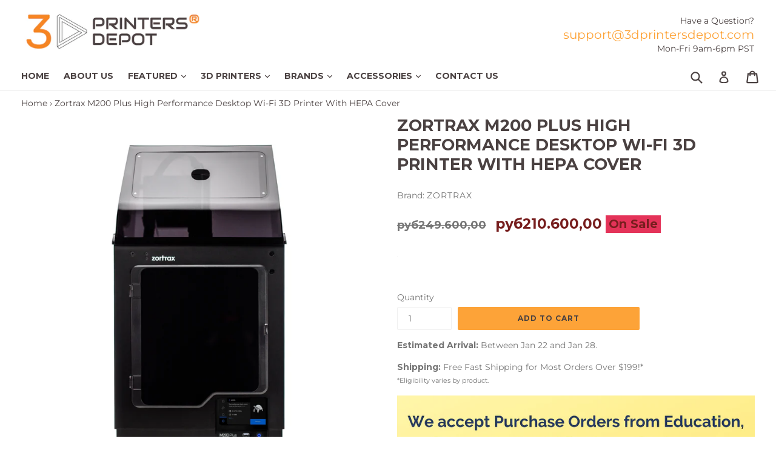

--- FILE ---
content_type: text/html; charset=utf-8
request_url: https://3dprintersdepot.com/en-ru/products/zortrax-m200-plus-3d-printer-with-hepa-cover
body_size: 64626
content:
<!doctype html>
<!--[if IE 9]> <html class="ie9 no-js" lang="en"> <![endif]-->
<!--[if (gt IE 9)|!(IE)]><!--> <html class="no-js" lang="en"> <!--<![endif]-->
<head>
  <!-- Afterpay Messaging -->
<script src="https://js.squarecdn.com/square-marketplace.js" async></script>
<!-- End Afterpay Messaging -->

   
  <!-- Affirm -->
  <script>
  _affirm_config = {
     public_api_key:  "YDPD2B1MTSKAAIJO",
     script:          "https://cdn1.affirm.com/js/v2/affirm.js",
     session_id:      "YOUR_VISITOR_SESSION_ID"
  };
  (function(l,g,m,e,a,f,b){var d,c=l[m]||{},h=document.createElement(f),n=document.getElementsByTagName(f)[0],k=function(a,b,c){return function(){a[b]._.push([c,arguments])}};c[e]=k(c,e,"set");d=c[e];c[a]={};c[a]._=[];d._=[];c[a][b]=k(c,a,b);a=0;for(b="set add save post open empty reset on off trigger ready setProduct".split(" ");a<b.length;a++)d[b[a]]=k(c,e,b[a]);a=0;for(b=["get","token","url","items"];a<b.length;a++)d[b[a]]=function(){};h.async=!0;h.src=g[f];n.parentNode.insertBefore(h,n);delete g[f];d(g);l[m]=c})(window,_affirm_config,"affirm","checkout","ui","script","ready");
  // Use your live public API Key and https://cdn1.affirm.com/js/v2/affirm.js script to point to Affirm production environment.
  </script> 
  <!-- End Affirm -->
  
  <meta name="google-site-verification" content="bh164P0DagjiM_9KMcXvgrX5P8NDKH_TaXBj2rde7NU" />
  <meta name="google-site-verification" content="J2c2K-xPLmoLrOaZ8yogVzgxK3bsKfvsGZuwTH2jTh4" />
  <meta name="msvalidate.01" content="FFA3185F3E3A1255A719FA83F3239A28" />
  <meta charset="utf-8">
  <meta http-equiv="X-UA-Compatible" content="IE=edge,chrome=1">
  <meta name="viewport" content="width=device-width,initial-scale=1">
  <meta name="theme-color" content="#fda338">
  <meta name="google-site-verification" content="bh164P0DagjiM_9KMcXvgrX5P8NDKH_TaXBj2rde7NU" />
  <link rel="canonical" href="https://3dprintersdepot.com/en-ru/products/zortrax-m200-plus-3d-printer-with-hepa-cover">

  

  

  
    <link rel="shortcut icon" href="//3dprintersdepot.com/cdn/shop/files/favicon_53ea76d7-83b6-4829-a4c7-e558409ff23d_32x32.png?v=1613702581" type="image/png">
  

  
  <title>Zortrax M200 Plus High Performance Desktop Wi-Fi 3D Printer With HEPA Cover - 3D Printers Depot</title>

  
    <meta name="description" content="Zortrax M200 Plus High-Performance Desktop Wi-Fi 3D Printer With HEPA Cover Price Guarantee: We provide all 3D printers with the lowest price in the USA. So if you find a lower price from an online retailer on an identical, in-stock product, tell us and we&#39;ll match the price. Zortrax M200 Plus is a high-performance des">
  

  <!-- /snippets/social-meta-tags.liquid -->
<meta property="og:site_name" content="3D Printers Depot®">
<meta property="og:url" content="https://3dprintersdepot.com/en-ru/products/zortrax-m200-plus-3d-printer-with-hepa-cover">
<meta property="og:title" content="Zortrax M200 Plus High Performance Desktop Wi-Fi 3D Printer With HEPA Cover">
<meta property="og:type" content="product">
<meta property="og:description" content="Zortrax M200 Plus High-Performance Desktop Wi-Fi 3D Printer With HEPA Cover Price Guarantee: We provide all 3D printers with the lowest price in the USA. So if you find a lower price from an online retailer on an identical, in-stock product, tell us and we&#39;ll match the price. Zortrax M200 Plus is a high-performance des"><meta property="og:price:amount" content="210.600,00">
  <meta property="og:price:currency" content="USD"><meta property="og:image" content="http://3dprintersdepot.com/cdn/shop/files/m200_Plus_Filtr_HEPA2_b811e38c-1bdb-431b-b143-0e66833e5765_1024x1024.png?v=1700592350"><meta property="og:image" content="http://3dprintersdepot.com/cdn/shop/files/zortrax-m200-plus-3d-printer-with-hepa-cover-1_1024x1024.png?v=1700592350"><meta property="og:image" content="http://3dprintersdepot.com/cdn/shop/products/fitr_hepa_tyl_M200_plus_front_copy_1024x1024.jpg?v=1700592350">
<meta property="og:image:secure_url" content="https://3dprintersdepot.com/cdn/shop/files/m200_Plus_Filtr_HEPA2_b811e38c-1bdb-431b-b143-0e66833e5765_1024x1024.png?v=1700592350"><meta property="og:image:secure_url" content="https://3dprintersdepot.com/cdn/shop/files/zortrax-m200-plus-3d-printer-with-hepa-cover-1_1024x1024.png?v=1700592350"><meta property="og:image:secure_url" content="https://3dprintersdepot.com/cdn/shop/products/fitr_hepa_tyl_M200_plus_front_copy_1024x1024.jpg?v=1700592350">

<meta name="twitter:site" content="@3dprintersdepot">
<meta name="twitter:card" content="summary_large_image">
<meta name="twitter:title" content="Zortrax M200 Plus High Performance Desktop Wi-Fi 3D Printer With HEPA Cover">
<meta name="twitter:description" content="Zortrax M200 Plus High-Performance Desktop Wi-Fi 3D Printer With HEPA Cover Price Guarantee: We provide all 3D printers with the lowest price in the USA. So if you find a lower price from an online retailer on an identical, in-stock product, tell us and we&#39;ll match the price. Zortrax M200 Plus is a high-performance des">


  <link href="//3dprintersdepot.com/cdn/shop/t/9/assets/theme.scss.css?v=52690069465412149421757372861" rel="stylesheet" type="text/css" media="all" />
  

  <link href="//fonts.googleapis.com/css?family=Montserrat:400,700" rel="stylesheet" type="text/css" media="all" />


  



  <script>
    var theme = {
      strings: {
        addToCart: "Add to cart",
        soldOut: "Sold out",
        unavailable: "Unavailable",
        showMore: "Show More",
        showLess: "Show Less",
        addressError: "Error looking up that address",
        addressNoResults: "No results for that address",
        addressQueryLimit: "You have exceeded the Google API usage limit. Consider upgrading to a \u003ca href=\"https:\/\/developers.google.com\/maps\/premium\/usage-limits\"\u003ePremium Plan\u003c\/a\u003e.",
        authError: "There was a problem authenticating your Google Maps account."
      },
      moneyFormat: "руб{{amount_with_comma_separator}}"
    }

    document.documentElement.className = document.documentElement.className.replace('no-js', 'js');
  </script>

  <!--[if (lte IE 9) ]><script src="//3dprintersdepot.com/cdn/shop/t/9/assets/match-media.min.js?v=22265819453975888031576221332" type="text/javascript"></script><![endif]-->

  

  <!--[if (gt IE 9)|!(IE)]><!--><script src="//3dprintersdepot.com/cdn/shop/t/9/assets/lazysizes.js?v=68441465964607740661576221331" async="async"></script><!--<![endif]-->
  <!--[if lte IE 9]><script src="//3dprintersdepot.com/cdn/shop/t/9/assets/lazysizes.min.js?v=2590"></script><![endif]-->

  <!--[if (gt IE 9)|!(IE)]><!--><script src="//3dprintersdepot.com/cdn/shop/t/9/assets/vendor.js?v=136118274122071307521576221336" defer="defer"></script><!--<![endif]-->
  <!--[if lte IE 9]><script src="//3dprintersdepot.com/cdn/shop/t/9/assets/vendor.js?v=136118274122071307521576221336"></script><![endif]-->

  <!--[if (gt IE 9)|!(IE)]><!--><script src="//3dprintersdepot.com/cdn/shop/t/9/assets/theme.js?v=16353299448672959811576221798" defer="defer"></script><!--<![endif]-->
  <!--[if lte IE 9]><script src="//3dprintersdepot.com/cdn/shop/t/9/assets/theme.js?v=16353299448672959811576221798"></script><![endif]-->

  <script>window.performance && window.performance.mark && window.performance.mark('shopify.content_for_header.start');</script><meta name="google-site-verification" content="bh164P0DagjiM_9KMcXvgrX5P8NDKH_TaXBj2rde7NU">
<meta name="facebook-domain-verification" content="158l6qormfclowwtflleqmtjcxzvw2">
<meta id="shopify-digital-wallet" name="shopify-digital-wallet" content="/2226716784/digital_wallets/dialog">
<meta name="shopify-checkout-api-token" content="60bf1d96ff6b4969e8356cd9dadd7b79">
<link rel="alternate" hreflang="x-default" href="https://3dprintersdepot.com/products/zortrax-m200-plus-3d-printer-with-hepa-cover">
<link rel="alternate" hreflang="en" href="https://3dprintersdepot.com/products/zortrax-m200-plus-3d-printer-with-hepa-cover">
<link rel="alternate" hreflang="en-AU" href="https://3dprintersdepot.com/en-au/products/zortrax-m200-plus-3d-printer-with-hepa-cover">
<link rel="alternate" hreflang="en-CA" href="https://3dprintersdepot.com/en-ca/products/zortrax-m200-plus-3d-printer-with-hepa-cover">
<link rel="alternate" hreflang="en-AX" href="https://3dprintersdepot.com/en-eu/products/zortrax-m200-plus-3d-printer-with-hepa-cover">
<link rel="alternate" hreflang="en-AD" href="https://3dprintersdepot.com/en-eu/products/zortrax-m200-plus-3d-printer-with-hepa-cover">
<link rel="alternate" hreflang="en-AT" href="https://3dprintersdepot.com/en-eu/products/zortrax-m200-plus-3d-printer-with-hepa-cover">
<link rel="alternate" hreflang="en-BE" href="https://3dprintersdepot.com/en-eu/products/zortrax-m200-plus-3d-printer-with-hepa-cover">
<link rel="alternate" hreflang="en-CY" href="https://3dprintersdepot.com/en-eu/products/zortrax-m200-plus-3d-printer-with-hepa-cover">
<link rel="alternate" hreflang="en-EE" href="https://3dprintersdepot.com/en-eu/products/zortrax-m200-plus-3d-printer-with-hepa-cover">
<link rel="alternate" hreflang="en-FI" href="https://3dprintersdepot.com/en-eu/products/zortrax-m200-plus-3d-printer-with-hepa-cover">
<link rel="alternate" hreflang="en-GF" href="https://3dprintersdepot.com/en-eu/products/zortrax-m200-plus-3d-printer-with-hepa-cover">
<link rel="alternate" hreflang="en-TF" href="https://3dprintersdepot.com/en-eu/products/zortrax-m200-plus-3d-printer-with-hepa-cover">
<link rel="alternate" hreflang="en-GR" href="https://3dprintersdepot.com/en-eu/products/zortrax-m200-plus-3d-printer-with-hepa-cover">
<link rel="alternate" hreflang="en-GP" href="https://3dprintersdepot.com/en-eu/products/zortrax-m200-plus-3d-printer-with-hepa-cover">
<link rel="alternate" hreflang="en-VA" href="https://3dprintersdepot.com/en-eu/products/zortrax-m200-plus-3d-printer-with-hepa-cover">
<link rel="alternate" hreflang="en-IE" href="https://3dprintersdepot.com/en-eu/products/zortrax-m200-plus-3d-printer-with-hepa-cover">
<link rel="alternate" hreflang="en-XK" href="https://3dprintersdepot.com/en-eu/products/zortrax-m200-plus-3d-printer-with-hepa-cover">
<link rel="alternate" hreflang="en-LV" href="https://3dprintersdepot.com/en-eu/products/zortrax-m200-plus-3d-printer-with-hepa-cover">
<link rel="alternate" hreflang="en-LT" href="https://3dprintersdepot.com/en-eu/products/zortrax-m200-plus-3d-printer-with-hepa-cover">
<link rel="alternate" hreflang="en-LU" href="https://3dprintersdepot.com/en-eu/products/zortrax-m200-plus-3d-printer-with-hepa-cover">
<link rel="alternate" hreflang="en-MT" href="https://3dprintersdepot.com/en-eu/products/zortrax-m200-plus-3d-printer-with-hepa-cover">
<link rel="alternate" hreflang="en-MQ" href="https://3dprintersdepot.com/en-eu/products/zortrax-m200-plus-3d-printer-with-hepa-cover">
<link rel="alternate" hreflang="en-YT" href="https://3dprintersdepot.com/en-eu/products/zortrax-m200-plus-3d-printer-with-hepa-cover">
<link rel="alternate" hreflang="en-MC" href="https://3dprintersdepot.com/en-eu/products/zortrax-m200-plus-3d-printer-with-hepa-cover">
<link rel="alternate" hreflang="en-ME" href="https://3dprintersdepot.com/en-eu/products/zortrax-m200-plus-3d-printer-with-hepa-cover">
<link rel="alternate" hreflang="en-PT" href="https://3dprintersdepot.com/en-eu/products/zortrax-m200-plus-3d-printer-with-hepa-cover">
<link rel="alternate" hreflang="en-RE" href="https://3dprintersdepot.com/en-eu/products/zortrax-m200-plus-3d-printer-with-hepa-cover">
<link rel="alternate" hreflang="en-BL" href="https://3dprintersdepot.com/en-eu/products/zortrax-m200-plus-3d-printer-with-hepa-cover">
<link rel="alternate" hreflang="en-MF" href="https://3dprintersdepot.com/en-eu/products/zortrax-m200-plus-3d-printer-with-hepa-cover">
<link rel="alternate" hreflang="en-PM" href="https://3dprintersdepot.com/en-eu/products/zortrax-m200-plus-3d-printer-with-hepa-cover">
<link rel="alternate" hreflang="en-SM" href="https://3dprintersdepot.com/en-eu/products/zortrax-m200-plus-3d-printer-with-hepa-cover">
<link rel="alternate" hreflang="en-SK" href="https://3dprintersdepot.com/en-eu/products/zortrax-m200-plus-3d-printer-with-hepa-cover">
<link rel="alternate" hreflang="en-SI" href="https://3dprintersdepot.com/en-eu/products/zortrax-m200-plus-3d-printer-with-hepa-cover">
<link rel="alternate" hreflang="en-ES" href="https://3dprintersdepot.com/en-eu/products/zortrax-m200-plus-3d-printer-with-hepa-cover">
<link rel="alternate" hreflang="en-DE" href="https://3dprintersdepot.com/en-de/products/zortrax-m200-plus-3d-printer-with-hepa-cover">
<link rel="alternate" hreflang="en-NL" href="https://3dprintersdepot.com/en-nl/products/zortrax-m200-plus-3d-printer-with-hepa-cover">
<link rel="alternate" hreflang="en-RU" href="https://3dprintersdepot.com/en-ru/products/zortrax-m200-plus-3d-printer-with-hepa-cover">
<link rel="alternate" hreflang="en-SG" href="https://3dprintersdepot.com/en-sg/products/zortrax-m200-plus-3d-printer-with-hepa-cover">
<link rel="alternate" hreflang="en-SE" href="https://3dprintersdepot.com/en-se/products/zortrax-m200-plus-3d-printer-with-hepa-cover">
<link rel="alternate" hreflang="en-GB" href="https://3dprintersdepot.com/en-uk/products/zortrax-m200-plus-3d-printer-with-hepa-cover">
<link rel="alternate" hreflang="en-BR" href="https://3dprintersdepot.com/en-br/products/zortrax-m200-plus-3d-printer-with-hepa-cover">
<link rel="alternate" hreflang="en-FR" href="https://3dprintersdepot.com/en-fr/products/zortrax-m200-plus-3d-printer-with-hepa-cover">
<link rel="alternate" hreflang="en-IN" href="https://3dprintersdepot.com/en-in/products/zortrax-m200-plus-3d-printer-with-hepa-cover">
<link rel="alternate" hreflang="en-IT" href="https://3dprintersdepot.com/en-it/products/zortrax-m200-plus-3d-printer-with-hepa-cover">
<link rel="alternate" hreflang="en-JP" href="https://3dprintersdepot.com/en-jp/products/zortrax-m200-plus-3d-printer-with-hepa-cover">
<link rel="alternate" hreflang="en-NZ" href="https://3dprintersdepot.com/en-nz/products/zortrax-m200-plus-3d-printer-with-hepa-cover">
<link rel="alternate" hreflang="en-KR" href="https://3dprintersdepot.com/en-kr/products/zortrax-m200-plus-3d-printer-with-hepa-cover">
<link rel="alternate" hreflang="en-CH" href="https://3dprintersdepot.com/en-ch/products/zortrax-m200-plus-3d-printer-with-hepa-cover">
<link rel="alternate" type="application/json+oembed" href="https://3dprintersdepot.com/en-ru/products/zortrax-m200-plus-3d-printer-with-hepa-cover.oembed">
<script async="async" src="/checkouts/internal/preloads.js?locale=en-RU"></script>
<link rel="preconnect" href="https://shop.app" crossorigin="anonymous">
<script async="async" src="https://shop.app/checkouts/internal/preloads.js?locale=en-RU&shop_id=2226716784" crossorigin="anonymous"></script>
<script id="apple-pay-shop-capabilities" type="application/json">{"shopId":2226716784,"countryCode":"US","currencyCode":"RUB","merchantCapabilities":["supports3DS"],"merchantId":"gid:\/\/shopify\/Shop\/2226716784","merchantName":"3D Printers Depot®","requiredBillingContactFields":["postalAddress","email","phone"],"requiredShippingContactFields":["postalAddress","email","phone"],"shippingType":"shipping","supportedNetworks":["visa","masterCard","amex","discover","elo","jcb"],"total":{"type":"pending","label":"3D Printers Depot®","amount":"1.00"},"shopifyPaymentsEnabled":true,"supportsSubscriptions":true}</script>
<script id="shopify-features" type="application/json">{"accessToken":"60bf1d96ff6b4969e8356cd9dadd7b79","betas":["rich-media-storefront-analytics"],"domain":"3dprintersdepot.com","predictiveSearch":true,"shopId":2226716784,"locale":"en"}</script>
<script>var Shopify = Shopify || {};
Shopify.shop = "3d-printers-depot.myshopify.com";
Shopify.locale = "en";
Shopify.currency = {"active":"RUB","rate":"78.021223"};
Shopify.country = "RU";
Shopify.theme = {"name":"Our Current Theme with Affirm","id":80364732498,"schema_name":"DSL Theme 6.0","schema_version":"6.0","theme_store_id":null,"role":"main"};
Shopify.theme.handle = "null";
Shopify.theme.style = {"id":null,"handle":null};
Shopify.cdnHost = "3dprintersdepot.com/cdn";
Shopify.routes = Shopify.routes || {};
Shopify.routes.root = "/en-ru/";</script>
<script type="module">!function(o){(o.Shopify=o.Shopify||{}).modules=!0}(window);</script>
<script>!function(o){function n(){var o=[];function n(){o.push(Array.prototype.slice.apply(arguments))}return n.q=o,n}var t=o.Shopify=o.Shopify||{};t.loadFeatures=n(),t.autoloadFeatures=n()}(window);</script>
<script>
  window.ShopifyPay = window.ShopifyPay || {};
  window.ShopifyPay.apiHost = "shop.app\/pay";
  window.ShopifyPay.redirectState = null;
</script>
<script id="shop-js-analytics" type="application/json">{"pageType":"product"}</script>
<script defer="defer" async type="module" src="//3dprintersdepot.com/cdn/shopifycloud/shop-js/modules/v2/client.init-shop-cart-sync_BdyHc3Nr.en.esm.js"></script>
<script defer="defer" async type="module" src="//3dprintersdepot.com/cdn/shopifycloud/shop-js/modules/v2/chunk.common_Daul8nwZ.esm.js"></script>
<script type="module">
  await import("//3dprintersdepot.com/cdn/shopifycloud/shop-js/modules/v2/client.init-shop-cart-sync_BdyHc3Nr.en.esm.js");
await import("//3dprintersdepot.com/cdn/shopifycloud/shop-js/modules/v2/chunk.common_Daul8nwZ.esm.js");

  window.Shopify.SignInWithShop?.initShopCartSync?.({"fedCMEnabled":true,"windoidEnabled":true});

</script>
<script>
  window.Shopify = window.Shopify || {};
  if (!window.Shopify.featureAssets) window.Shopify.featureAssets = {};
  window.Shopify.featureAssets['shop-js'] = {"shop-cart-sync":["modules/v2/client.shop-cart-sync_QYOiDySF.en.esm.js","modules/v2/chunk.common_Daul8nwZ.esm.js"],"init-fed-cm":["modules/v2/client.init-fed-cm_DchLp9rc.en.esm.js","modules/v2/chunk.common_Daul8nwZ.esm.js"],"shop-button":["modules/v2/client.shop-button_OV7bAJc5.en.esm.js","modules/v2/chunk.common_Daul8nwZ.esm.js"],"init-windoid":["modules/v2/client.init-windoid_DwxFKQ8e.en.esm.js","modules/v2/chunk.common_Daul8nwZ.esm.js"],"shop-cash-offers":["modules/v2/client.shop-cash-offers_DWtL6Bq3.en.esm.js","modules/v2/chunk.common_Daul8nwZ.esm.js","modules/v2/chunk.modal_CQq8HTM6.esm.js"],"shop-toast-manager":["modules/v2/client.shop-toast-manager_CX9r1SjA.en.esm.js","modules/v2/chunk.common_Daul8nwZ.esm.js"],"init-shop-email-lookup-coordinator":["modules/v2/client.init-shop-email-lookup-coordinator_UhKnw74l.en.esm.js","modules/v2/chunk.common_Daul8nwZ.esm.js"],"pay-button":["modules/v2/client.pay-button_DzxNnLDY.en.esm.js","modules/v2/chunk.common_Daul8nwZ.esm.js"],"avatar":["modules/v2/client.avatar_BTnouDA3.en.esm.js"],"init-shop-cart-sync":["modules/v2/client.init-shop-cart-sync_BdyHc3Nr.en.esm.js","modules/v2/chunk.common_Daul8nwZ.esm.js"],"shop-login-button":["modules/v2/client.shop-login-button_D8B466_1.en.esm.js","modules/v2/chunk.common_Daul8nwZ.esm.js","modules/v2/chunk.modal_CQq8HTM6.esm.js"],"init-customer-accounts-sign-up":["modules/v2/client.init-customer-accounts-sign-up_C8fpPm4i.en.esm.js","modules/v2/client.shop-login-button_D8B466_1.en.esm.js","modules/v2/chunk.common_Daul8nwZ.esm.js","modules/v2/chunk.modal_CQq8HTM6.esm.js"],"init-shop-for-new-customer-accounts":["modules/v2/client.init-shop-for-new-customer-accounts_CVTO0Ztu.en.esm.js","modules/v2/client.shop-login-button_D8B466_1.en.esm.js","modules/v2/chunk.common_Daul8nwZ.esm.js","modules/v2/chunk.modal_CQq8HTM6.esm.js"],"init-customer-accounts":["modules/v2/client.init-customer-accounts_dRgKMfrE.en.esm.js","modules/v2/client.shop-login-button_D8B466_1.en.esm.js","modules/v2/chunk.common_Daul8nwZ.esm.js","modules/v2/chunk.modal_CQq8HTM6.esm.js"],"shop-follow-button":["modules/v2/client.shop-follow-button_CkZpjEct.en.esm.js","modules/v2/chunk.common_Daul8nwZ.esm.js","modules/v2/chunk.modal_CQq8HTM6.esm.js"],"lead-capture":["modules/v2/client.lead-capture_BntHBhfp.en.esm.js","modules/v2/chunk.common_Daul8nwZ.esm.js","modules/v2/chunk.modal_CQq8HTM6.esm.js"],"checkout-modal":["modules/v2/client.checkout-modal_CfxcYbTm.en.esm.js","modules/v2/chunk.common_Daul8nwZ.esm.js","modules/v2/chunk.modal_CQq8HTM6.esm.js"],"shop-login":["modules/v2/client.shop-login_Da4GZ2H6.en.esm.js","modules/v2/chunk.common_Daul8nwZ.esm.js","modules/v2/chunk.modal_CQq8HTM6.esm.js"],"payment-terms":["modules/v2/client.payment-terms_MV4M3zvL.en.esm.js","modules/v2/chunk.common_Daul8nwZ.esm.js","modules/v2/chunk.modal_CQq8HTM6.esm.js"]};
</script>
<script>(function() {
  var isLoaded = false;
  function asyncLoad() {
    if (isLoaded) return;
    isLoaded = true;
    var urls = ["\/\/code.tidio.co\/ll3lrolc4xe7cqoykfzvhrgchbuj4roe.js?shop=3d-printers-depot.myshopify.com","\/\/s3.amazonaws.com\/booster-eu-cookie\/3d-printers-depot.myshopify.com\/booster_eu_cookie.js?shop=3d-printers-depot.myshopify.com","\/\/shopify.privy.com\/widget.js?shop=3d-printers-depot.myshopify.com","https:\/\/app.tncapp.com\/get_script\/62022feeff6911eabeff0e3b1dcabbee.js?v=447294\u0026shop=3d-printers-depot.myshopify.com","https:\/\/cdn.autoketing.org\/sdk-cdn\/sales-pop\/dist\/sales-pop-embed.js?t=1606511056564137799\u0026shop=3d-printers-depot.myshopify.com","https:\/\/cdn.loopcybersec.com\/script.js?id=pIwbEB42Y9iltT38RP7Tv\u0026shop=3d-printers-depot.myshopify.com","\/\/cdn.shopify.com\/proxy\/23733ee191b383e9106b6b3f33d36f695e58c04cf4949f871a7c023770005889\/storage.googleapis.com\/adnabu-shopify\/online-store\/0ff384640cf3495a8bacace91706640531.min.js?shop=3d-printers-depot.myshopify.com\u0026sp-cache-control=cHVibGljLCBtYXgtYWdlPTkwMA","https:\/\/s3.eu-west-1.amazonaws.com\/production-klarna-il-shopify-osm\/a6c5e37d3b587ca7438f15aa90b429b47085a035\/3d-printers-depot.myshopify.com-1708619028282.js?shop=3d-printers-depot.myshopify.com","https:\/\/loox.io\/widget\/Dqo4IFD4Dy\/loox.1714789032608.js?shop=3d-printers-depot.myshopify.com","https:\/\/cdn.hextom.com\/js\/ultimatesalesboost.js?shop=3d-printers-depot.myshopify.com","https:\/\/cdn.hextom.com\/js\/quickannouncementbar.js?shop=3d-printers-depot.myshopify.com","https:\/\/cdn.hextom.com\/js\/freeshippingbar.js?shop=3d-printers-depot.myshopify.com","https:\/\/omnisnippet1.com\/platforms\/shopify.js?source=scriptTag\u0026v=2025-05-15T12\u0026shop=3d-printers-depot.myshopify.com"];
    for (var i = 0; i < urls.length; i++) {
      var s = document.createElement('script');
      s.type = 'text/javascript';
      s.async = true;
      s.src = urls[i];
      var x = document.getElementsByTagName('script')[0];
      x.parentNode.insertBefore(s, x);
    }
  };
  if(window.attachEvent) {
    window.attachEvent('onload', asyncLoad);
  } else {
    window.addEventListener('load', asyncLoad, false);
  }
})();</script>
<script id="__st">var __st={"a":2226716784,"offset":-18000,"reqid":"d801d7a2-a47b-48b5-968b-01f1f73917ab-1769009894","pageurl":"3dprintersdepot.com\/en-ru\/products\/zortrax-m200-plus-3d-printer-with-hepa-cover","u":"7c768225d516","p":"product","rtyp":"product","rid":2377079357522};</script>
<script>window.ShopifyPaypalV4VisibilityTracking = true;</script>
<script id="captcha-bootstrap">!function(){'use strict';const t='contact',e='account',n='new_comment',o=[[t,t],['blogs',n],['comments',n],[t,'customer']],c=[[e,'customer_login'],[e,'guest_login'],[e,'recover_customer_password'],[e,'create_customer']],r=t=>t.map((([t,e])=>`form[action*='/${t}']:not([data-nocaptcha='true']) input[name='form_type'][value='${e}']`)).join(','),a=t=>()=>t?[...document.querySelectorAll(t)].map((t=>t.form)):[];function s(){const t=[...o],e=r(t);return a(e)}const i='password',u='form_key',d=['recaptcha-v3-token','g-recaptcha-response','h-captcha-response',i],f=()=>{try{return window.sessionStorage}catch{return}},m='__shopify_v',_=t=>t.elements[u];function p(t,e,n=!1){try{const o=window.sessionStorage,c=JSON.parse(o.getItem(e)),{data:r}=function(t){const{data:e,action:n}=t;return t[m]||n?{data:e,action:n}:{data:t,action:n}}(c);for(const[e,n]of Object.entries(r))t.elements[e]&&(t.elements[e].value=n);n&&o.removeItem(e)}catch(o){console.error('form repopulation failed',{error:o})}}const l='form_type',E='cptcha';function T(t){t.dataset[E]=!0}const w=window,h=w.document,L='Shopify',v='ce_forms',y='captcha';let A=!1;((t,e)=>{const n=(g='f06e6c50-85a8-45c8-87d0-21a2b65856fe',I='https://cdn.shopify.com/shopifycloud/storefront-forms-hcaptcha/ce_storefront_forms_captcha_hcaptcha.v1.5.2.iife.js',D={infoText:'Protected by hCaptcha',privacyText:'Privacy',termsText:'Terms'},(t,e,n)=>{const o=w[L][v],c=o.bindForm;if(c)return c(t,g,e,D).then(n);var r;o.q.push([[t,g,e,D],n]),r=I,A||(h.body.append(Object.assign(h.createElement('script'),{id:'captcha-provider',async:!0,src:r})),A=!0)});var g,I,D;w[L]=w[L]||{},w[L][v]=w[L][v]||{},w[L][v].q=[],w[L][y]=w[L][y]||{},w[L][y].protect=function(t,e){n(t,void 0,e),T(t)},Object.freeze(w[L][y]),function(t,e,n,w,h,L){const[v,y,A,g]=function(t,e,n){const i=e?o:[],u=t?c:[],d=[...i,...u],f=r(d),m=r(i),_=r(d.filter((([t,e])=>n.includes(e))));return[a(f),a(m),a(_),s()]}(w,h,L),I=t=>{const e=t.target;return e instanceof HTMLFormElement?e:e&&e.form},D=t=>v().includes(t);t.addEventListener('submit',(t=>{const e=I(t);if(!e)return;const n=D(e)&&!e.dataset.hcaptchaBound&&!e.dataset.recaptchaBound,o=_(e),c=g().includes(e)&&(!o||!o.value);(n||c)&&t.preventDefault(),c&&!n&&(function(t){try{if(!f())return;!function(t){const e=f();if(!e)return;const n=_(t);if(!n)return;const o=n.value;o&&e.removeItem(o)}(t);const e=Array.from(Array(32),(()=>Math.random().toString(36)[2])).join('');!function(t,e){_(t)||t.append(Object.assign(document.createElement('input'),{type:'hidden',name:u})),t.elements[u].value=e}(t,e),function(t,e){const n=f();if(!n)return;const o=[...t.querySelectorAll(`input[type='${i}']`)].map((({name:t})=>t)),c=[...d,...o],r={};for(const[a,s]of new FormData(t).entries())c.includes(a)||(r[a]=s);n.setItem(e,JSON.stringify({[m]:1,action:t.action,data:r}))}(t,e)}catch(e){console.error('failed to persist form',e)}}(e),e.submit())}));const S=(t,e)=>{t&&!t.dataset[E]&&(n(t,e.some((e=>e===t))),T(t))};for(const o of['focusin','change'])t.addEventListener(o,(t=>{const e=I(t);D(e)&&S(e,y())}));const B=e.get('form_key'),M=e.get(l),P=B&&M;t.addEventListener('DOMContentLoaded',(()=>{const t=y();if(P)for(const e of t)e.elements[l].value===M&&p(e,B);[...new Set([...A(),...v().filter((t=>'true'===t.dataset.shopifyCaptcha))])].forEach((e=>S(e,t)))}))}(h,new URLSearchParams(w.location.search),n,t,e,['guest_login'])})(!0,!0)}();</script>
<script integrity="sha256-4kQ18oKyAcykRKYeNunJcIwy7WH5gtpwJnB7kiuLZ1E=" data-source-attribution="shopify.loadfeatures" defer="defer" src="//3dprintersdepot.com/cdn/shopifycloud/storefront/assets/storefront/load_feature-a0a9edcb.js" crossorigin="anonymous"></script>
<script crossorigin="anonymous" defer="defer" src="//3dprintersdepot.com/cdn/shopifycloud/storefront/assets/shopify_pay/storefront-65b4c6d7.js?v=20250812"></script>
<script data-source-attribution="shopify.dynamic_checkout.dynamic.init">var Shopify=Shopify||{};Shopify.PaymentButton=Shopify.PaymentButton||{isStorefrontPortableWallets:!0,init:function(){window.Shopify.PaymentButton.init=function(){};var t=document.createElement("script");t.src="https://3dprintersdepot.com/cdn/shopifycloud/portable-wallets/latest/portable-wallets.en.js",t.type="module",document.head.appendChild(t)}};
</script>
<script data-source-attribution="shopify.dynamic_checkout.buyer_consent">
  function portableWalletsHideBuyerConsent(e){var t=document.getElementById("shopify-buyer-consent"),n=document.getElementById("shopify-subscription-policy-button");t&&n&&(t.classList.add("hidden"),t.setAttribute("aria-hidden","true"),n.removeEventListener("click",e))}function portableWalletsShowBuyerConsent(e){var t=document.getElementById("shopify-buyer-consent"),n=document.getElementById("shopify-subscription-policy-button");t&&n&&(t.classList.remove("hidden"),t.removeAttribute("aria-hidden"),n.addEventListener("click",e))}window.Shopify?.PaymentButton&&(window.Shopify.PaymentButton.hideBuyerConsent=portableWalletsHideBuyerConsent,window.Shopify.PaymentButton.showBuyerConsent=portableWalletsShowBuyerConsent);
</script>
<script data-source-attribution="shopify.dynamic_checkout.cart.bootstrap">document.addEventListener("DOMContentLoaded",(function(){function t(){return document.querySelector("shopify-accelerated-checkout-cart, shopify-accelerated-checkout")}if(t())Shopify.PaymentButton.init();else{new MutationObserver((function(e,n){t()&&(Shopify.PaymentButton.init(),n.disconnect())})).observe(document.body,{childList:!0,subtree:!0})}}));
</script>
<link id="shopify-accelerated-checkout-styles" rel="stylesheet" media="screen" href="https://3dprintersdepot.com/cdn/shopifycloud/portable-wallets/latest/accelerated-checkout-backwards-compat.css" crossorigin="anonymous">
<style id="shopify-accelerated-checkout-cart">
        #shopify-buyer-consent {
  margin-top: 1em;
  display: inline-block;
  width: 100%;
}

#shopify-buyer-consent.hidden {
  display: none;
}

#shopify-subscription-policy-button {
  background: none;
  border: none;
  padding: 0;
  text-decoration: underline;
  font-size: inherit;
  cursor: pointer;
}

#shopify-subscription-policy-button::before {
  box-shadow: none;
}

      </style>

<script>window.performance && window.performance.mark && window.performance.mark('shopify.content_for_header.end');</script>

<script id="sca_fg_cart_ShowGiftAsProductTemplate" type="text/template">
  
  <div class="item not-sca-qv" id="sca-freegift-{{productID}}">
    <a class="close_box" style="display: none;position: absolute;top:5px;right: 10px;font-size: 22px;font-weight: bold;cursor: pointer;text-decoration:none;color: #aaa;">×</a>
    <a href="/products/{{productHandle}}" target="_blank"><img style="margin-left: auto; margin-right: auto; width: 50%;" class="lazyOwl" data-src="{{productImageURL}}"></a>
    <div class="sca-product-shop">
      <div class="review-summary3">
        <div class="yotpo bottomLine" style="text-align:center"
          data-product-id="{{productID}}"
          data-product-models="{{productID}}"
          data-name="{{productTitle}}"
          data-url="/products/{{productHandle}}">
        </div>
      </div>
      <div class="f-fix"><span class="sca-product-title" style="white-space: nowrap;color:#000;{{showfgTitle}}">{{productTitle}}</span>
          <div id="product-variants-{{productID}}">
            <div class="sca-price" id="price-field-{{productID}}">
              <span class="sca-old-price">{{variant_compare_at_price}}</span>
              <span class="sca-special-price">{{variant_price}}</span>
            </div>
            <div id="stay-content-sca-freegift-{{productID}}" class="sca-fg-cart-item">
              <a class="close_box" style="display: none;position: absolute;top:5px;right: 10px;font-size: 22px;font-weight: bold;cursor: pointer;text-decoration:none;color: #aaa;">×</a>
              <select id="product-select-{{productID}}" name="id" style="display: none">
                {{optionVariantData}}
              </select>
            </div>
          </div>
          <button type='button' id="sca-btn-select-{{productID}}" class="sca-button" onclick="onclickSelect_{{productID}}();"><span>{{SelectButton}}</span></button>
          <button type='button' id="sca-btn-{{productID}}" class="sca-button" style="display: none"><span>{{AddToCartButton}}</span></button>
      </div>
    </div>
  </div>
  
</script>
<script id = "sca_fg_cart_ShowGiftAsProductScriptTemplate" type="text/template">
  
    var selectCallback_{{productID}}=function(t,a){if(t?(t.available?(SECOMAPP.jQuery("#sca-btn-{{productID}}").removeClass("disabled").removeAttr("disabled").html("<span>{{AddToCartButton}}</span>").fadeTo(200,1),SECOMAPP.jQuery("#sca-btn-{{productID}}").unbind("click"),SECOMAPP.jQuery("#sca-btn-{{productID}}").click(SECOMAPP.jQuery.proxy(function(){SECOMAPP.addGiftToCart(t.id,1)},t))):SECOMAPP.jQuery("#sca-btn-{{productID}}").html("<span>{{UnavailableButton}}</span>").addClass("disabled").attr("disabled","disabled").fadeTo(200,.5),t.compare_at_price>t.price?SECOMAPP.jQuery("#price-field-{{productID}}").html("<span class='sca-old-price'>"+SECOMAPP.formatMoney(t.compare_at_price)+"</span>&nbsp;<s class='sca-special-price'>"+SECOMAPP.formatMoney(t.price)+"</s>"):SECOMAPP.jQuery("#price-field-{{productID}}").html("<span class='sca-special-price'>"+SECOMAPP.formatMoney(t.price)+"</span>")):SECOMAPP.jQuery("#sca-btn-{{productID}}").html("<span>{{UnavailableButton}}</span>").addClass("disabled").attr("disabled","disabled").fadeTo(200,.5),t&&t.featured_image){var e=SECOMAPP.jQuery("#sca-freegift-{{productID}} img"),_=t.featured_image,c=e[0];Shopify.Image.switchImage(_,c,function(t,a,e){SECOMAPP.jQuery(e).parents("a").attr("href",t),SECOMAPP.jQuery(e).attr("src",t)})}},onclickSelect_{{productID}}=function(t){SECOMAPP.jQuery.getJSON("/products/{{productHandle}}.js",{_:(new Date).getTime()},function(t){SECOMAPP.jQuery(".owl-item #sca-freegift-{{productID}} span.sca-product-title").html(t.title);var e=[];SECOMAPP.jQuery.each(t.options,function(t,a){e[t]=a.name}),t.options=e;for(var a={{variantsGiftList}},_={{mainVariantsList}},c=t.variants.length-1;-1<c;c--)a.indexOf(t.variants[c].id)<0&&_.indexOf(t.variants[c].id)<0&&t.variants.splice(c,1);for(var o=_.length-1;-1<o;o--){var i=a[o],r=_[o],n=-1,s=-1;for(c=t.variants.length-1;-1<c;c--)t.variants[c].id==i?n=c:t.variants[c].id==r&&(s=c);-1<n&&-1<s&n!==s?("undefined"!=typeof SECOMAPP&&void 0!==SECOMAPP.fgsettings&&!0===SECOMAPP.fgsettings.sca_sync_gift&&void 0!==SECOMAPP.fgsettings.sca_fg_gift_variant_quantity_format&&"equal_original_inventory"===SECOMAPP.fgsettings.sca_fg_gift_variant_quantity_format&&(t.variants[n].available=t.variants[s].available,t.variants[n].inventory_management=t.variants[s].inventory_management),t.variants[n].option1=t.variants[s].option1,t.variants[n].options[0].name=t.variants[s].options[0].name,t.variants[n].options[1]&&(t.variants[n].options[1].name=t.variants[s].options[1].name,t.variants[n].option2=t.variants[s].option2),t.variants[n].options[2]&&(t.variants[n].options[2].name=t.variants[s].options[2].name,t.variants[n].option3=t.variants[s].option3),t.variants[n].title=t.variants[s].title,t.variants[n].name=t.variants[s].name,t.variants[n].public_title=t.variants[s].public_title,t.variants.splice(s,1)):(t.variants[s].id=i,t.variants[s].compare_at_price||(t.variants[s].compare_at_price=t.variants[s].price),t.variants[s].price=SECOMAPP.fgdata.giftid_price_mapping[i])}SECOMAPP.jQuery("#sca-btn-select-{{productID}}").hide(),SECOMAPP.jQuery("#product-select-{{productID}}").show(),SECOMAPP.jQuery("#sca-btn-{{productID}}").show(),SECOMAPP.jQuery("#stay-content-sca-freegift-{{productID}} .close_box").show(),SECOMAPP.jQuery("#stay-content-sca-freegift-{{productID}} .close_box").click(function(){SECOMAPP.jQuery("#stay-content-sca-freegift-{{productID}}").hide(),SECOMAPP.jQuery("#sca-btn-{{productID}}").hide(),SECOMAPP.jQuery("#sca-btn-select-{{productID}}").show()}),onclickSelect_{{productID}}=function(){SECOMAPP.jQuery("#stay-content-sca-freegift-{{productID}}").show(),SECOMAPP.jQuery("#sca-btn-{{productID}}").show(),SECOMAPP.jQuery("#sca-btn-select-{{productID}}").hide()},1==t.variants.length?(-1!==t.variants[0].title.indexOf("Default")&&SECOMAPP.jQuery("#sca-freegift-{{productID}} .selector-wrapper").hide(),1==t.variants[0].available&&(SECOMAPP.jQuery("#sca-btn-{{productID}}").show(),SECOMAPP.jQuery("#sca-btn-select-{{productID}}").hide(),SECOMAPP.jQuery("#sca-btn-{{productID}}").removeClass("disabled").removeAttr("disabled").html("<span>{{AddToCartButton}}</span>").fadeTo(200,1),SECOMAPP.jQuery("#sca-btn-{{productID}}").unbind("click"),SECOMAPP.jQuery("#sca-btn-{{productID}}").click(SECOMAPP.jQuery.proxy(function(){SECOMAPP.addGiftToCart(t.variants[0].id,1)},t)))):(new Shopify.OptionSelectors("product-select-{{productID}}",{product:t,onVariantSelected:selectCallback_{{productID}},enableHistoryState:!0}),SECOMAPP.jQuery("#stay-content-sca-freegift-{{productID}}").show(),SECOMAPP.jQuery("#stay-content-sca-freegift-{{productID}}").focus())})};1=={{variantsGiftList}}.length&&onclickSelect_{{productID}}();
  
</script>

<script id="sca_fg_cart_ShowGiftAsVariantTemplate" type="text/template">
  
  <div class="item not-sca-qv" id="sca-freegift-{{variantID}}">
    <a href="/products/{{productHandle}}?variant={{originalVariantID}}" target="_blank"><img style="margin-left: auto; margin-right: auto; width: 50%;" class="lazyOwl" data-src="{{variantImageURL}}"></a>
    <div class="sca-product-shop">
      <div class="review-summary3">
        <div class="yotpo bottomLine" style="text-align:center"
          data-product-id="{{productID}}"
          data-product-models="{{productID}}"
          data-name="{{productTitle}}"
          data-url="/products/{{productHandle}}">
        </div>
      </div>
      <div class="f-fix">
        <span class="sca-product-title" style="white-space: nowrap;color:#000;">{{variantTitle}}</span>
        <div class="sca-price">
          <span class="sca-old-price">{{variant_compare_at_price}}</span>
          <span class="sca-special-price">{{variant_price}}</span>
        </div>
        <button type="button" id="sca-btn{{variantID}}" class="sca-button" onclick="SECOMAPP.addGiftToCart({{variantID}},1);">
          <span>{{AddToCartButton}}</span>
        </button>
      </div>
    </div>
  </div>
  
</script>

<script id="sca_fg_prod_GiftList" type="text/template">
  
  <a style="text-decoration: none !important" id ="{{giftShowID}}" class="product-image freegif-product-image freegift-info-{{giftShowID}}"
     title="{{giftTitle}}" href="/products/{{productsHandle}}">
    <img class="not-sca-qv" src="{{giftImgUrl}}" alt="{{giftTitle}}" />
  </a>
  
</script>

<script id="sca_fg_prod_Gift_PopupDetail" type="text/template">
  
  <div class="sca-fg-item fg-info-{{giftShowID}}" style="display:none;z-index:2147483647;">
    <div class="sca-fg-item-options">
      <div class="sca-fg-item-option-title">
        <em>{{freegiftRuleName}}</em>
      </div>
      <div class="sca-fg-item-option-ct">
        <!--        <div class="sca-fg-image-item">
                        <img src="{{giftImgUrl}}" /> -->
        <div class="sca-fg-item-name">
          <a href="#">{{giftTitle}}</a>
        </div>
        <!--        </div> -->
      </div>
    </div>
  </div>
  
</script>

<script id="sca_fg_ajax_GiftListPopup" type="text/template">
  
  <div id="freegift_popup" class="mfp-hide">
    <div id="sca-fg-owl-carousel">
      <div id="freegift_cart_container" class="sca-fg-cart-container" style="display: none;">
        <div id="freegift_message" class="owl-carousel"></div>
      </div>
      <div id="sca-fg-slider-cart" style="display: none;">
        <div class="sca-fg-cart-title">
          <strong>{{popupTitle}}</strong>
        </div>
        <div id="sca_freegift_list" class="owl-carousel"></div>
      </div>
    </div>
  </div>
  
</script>

<script id="sca_fg_checkout_confirm_popup" type="text/template">
    
         <div class='sca-fg-checkout-confirm-popup' style='font-family: "Myriad","Cardo","Big Caslon","Bodoni MT",Georgia,serif; position: relative;background: #FFF;padding: 20px 20px 50px 20px;width: auto;max-width: 500px;margin: 20px auto;'>
             <h1 style='font-family: "Oswald","Cardo","Big Caslon","Bodoni MT",Georgia,serif;'>YOU CAN STILL ADD MORE!</h1>
             <p>You get 1 free item with every product purchased. It looks like you can still add more free item(s) to your cart. What would you like to do?</p>
             <p class='sca-fg-checkout-confirm-buttons' style='float: right;'>
                 <a class='btn popup-modal-dismiss action_button add_to_cart' href='#' style='width: 200px !important;margin-right: 20px;'>ADD MORE</a>
                 <a class='btn checkout__button continue-checkout action_button add_to_cart' href='/checkout' style='width: 200px !important;'>CHECKOUT</a>
             </p>
         </div>
    
</script>



<link href="//3dprintersdepot.com/cdn/shop/t/9/assets/sca.freegift.css?v=95952017956023990191576221334" rel="stylesheet" type="text/css" media="all" />
<script src="//3dprintersdepot.com/cdn/shopifycloud/storefront/assets/themes_support/option_selection-b017cd28.js" type="text/javascript"></script>
<script data-cfasync="false">
    Shopify.money_format = "руб{{amount_with_comma_separator}}";
    //enable checking free gifts condition when checkout clicked
    if ((typeof SECOMAPP) === 'undefined') { window.SECOMAPP = {}; };
    SECOMAPP.enableOverrideCheckout = true;
    //    SECOMAPP.preStopAppCallback = function(cart){
    //        if(typeof yotpo!=='undefined' && typeof yotpo.initWidgets==='function'){
    //            yotpo.initWidgets();
    //        }
    //    }
</script>
<script data-cfasync="false" type="text/javascript">
  /* Smart Ecommerce App (SEA Inc)
  * http://www.secomapp.com
  * Do not reuse those source codes if don't have permission of us.
  * */
  
  
  (function(){if(!Array.isArray){Array.isArray=function(e){return Object.prototype.toString.call(e)==="[object Array]"}}"function"!==typeof Object.create&&(Object.create=function(e){function t(){}t.prototype=e;return new t});if(!Object.keys){Object.keys=function(e){var t=[],r;for(r in e){if(Object.prototype.hasOwnProperty.call(e,r)){t.push(r)}}return t}}if(!String.prototype.endsWith){Object.defineProperty(String.prototype,"endsWith",{value:function(e,t){var r=this.toString();if(t===undefined||t>r.length){t=r.length}t-=e.length;var i=r.indexOf(e,t);return i!==-1&&i===t},writable:true,enumerable:true,configurable:true})}if(!Array.prototype.indexOf){Array.prototype.indexOf=function(e,t){var r;if(this==null){throw new TypeError('"this" is null or not defined')}var i=Object(this);var n=i.length>>>0;if(n===0){return-1}var o=+t||0;if(Math.abs(o)===Infinity){o=0}if(o>=n){return-1}r=Math.max(o>=0?o:n-Math.abs(o),0);while(r<n){if(r in i&&i[r]===e){return r}r++}return-1}}if(!Array.prototype.forEach){Array.prototype.forEach=function(e,t){var r,i;if(this==null){throw new TypeError(" this is null or not defined")}var n=Object(this);var o=n.length>>>0;if(typeof e!=="function"){throw new TypeError(e+" is not a function")}if(arguments.length>1){r=t}i=0;while(i<o){var a;if(i in n){a=n[i];e.call(r,a,i,n)}i++}}}console=console||{};console.log=console.log||function(){};if(typeof Shopify==="undefined"){Shopify={}}if(typeof Shopify.onError!=="function"){Shopify.onError=function(){}}if(typeof SECOMAPP==="undefined"){SECOMAPP={}}SECOMAPP.removeGiftsVariant=function(e){setTimeout(function(){try{e("select option").not(".sca-fg-cart-item select option").filter(function(){var t=e(this).val();var r=e(this).text();if(r.indexOf(" - ")!==-1){r=r.slice(0,r.indexOf(" - "))}var i=[];if(r.indexOf(" / ")!==-1){i=r.split(" / ");r=i[i.length-1]}if(typeof SECOMAPP.gifts_list_avai!=="undefined"&&typeof SECOMAPP.gifts_list_avai[t]!=="undefined"||r.endsWith("% off)")){e(this).parent("select").find("option").not(".sca-fg-cart-item select option").filter(function(){var i=e(this).val();var n=e(this).text();return n.endsWith(r)||i==t}).remove();e(".dropdown *,ul li,label,div").filter(function(){var i=e(this).html(),n=e(this).data("value");return i&&i.endsWith(r)||n==t}).remove();return true}return false})}catch(e){console.log(e)}},500)};SECOMAPP.formatMoney=function(e,t){if(typeof e=="string"){e=e.replace(".","")}var r="";var i=typeof Shopify!=="undefined"&&typeof Shopify.money_format!=="undefined"?Shopify.money_format:"{{amount}}";var n=/\{\{\s*(\w+)\s*\}\}/;var o=t||(typeof this.fgsettings.sca_currency_format==="string"&&this.fgsettings.sca_currency_format.indexOf("amount")>-1?this.fgsettings.sca_currency_format:null)||i;if(o.indexOf("amount_no_decimals_no_comma_separator")<0&&o.indexOf("amount_no_comma_separator_up_cents")<0&&o.indexOf("amount_up_cents")<0&&typeof Shopify.formatMoney==="function"){return Shopify.formatMoney(e,o)}function a(e,t){return typeof e=="undefined"?t:e}function f(e,t,r,i,n,o){t=a(t,2);r=a(r,",");i=a(i,".");if(isNaN(e)||e==null){return 0}e=(e/100).toFixed(t);var f=e.split("."),c=f[0].replace(/(\d)(?=(\d\d\d)+(?!\d))/g,"$1"+r),s=f[1]?!n||!o?i+f[1]:n+f[1]+o:"";return c+s}switch(o.match(n)[1]){case"amount":r=f(e,2);break;case"amount_no_decimals":r=f(e,0);break;case"amount_with_comma_separator":r=f(e,2,",",".");break;case"amount_no_decimals_with_comma_separator":r=f(e,0,",",".");break;case"amount_no_decimals_no_comma_separator":r=f(e,0,"","");break;case"amount_up_cents":r=f(e,2,",","","<sup>","</sup>");break;case"amount_no_comma_separator_up_cents":r=f(e,2,"","","<sup>","</sup>");break}return o.replace(n,r)};SECOMAPP.setCookie=function(e,t,r,i,n){var o=new Date;o.setTime(o.getTime()+r*24*60*60*1e3+i*60*1e3);var a="expires="+o.toUTCString();document.cookie=e+"="+t+";"+a+(n?";path="+n:";path=/")};SECOMAPP.deleteCookie=function(e,t){document.cookie=e+"=; expires=Thu, 01 Jan 1970 00:00:00 UTC; "+(t?";path="+t:";path=/")};SECOMAPP.getCookie=function(e){var t=e+"=";var r=document.cookie.split(";");for(var i=0;i<r.length;i++){var n=r[i];while(n.charAt(0)==" ")n=n.substring(1);if(n.indexOf(t)==0)return n.substring(t.length,n.length)}return""};SECOMAPP.getQueryString=function(){var e={};var t=window.location.search.substring(1);var r=t.split("&");for(var i=0;i<r.length;i++){var n=r[i].split("=");if(typeof e[n[0]]==="undefined"){e[n[0]]=decodeURIComponent(n[1])}else if(typeof e[n[0]]==="string"){var o=[e[n[0]],decodeURIComponent(n[1])];e[n[0]]=o}else{e[n[0]].push(decodeURIComponent(n[1]))}}return e};SECOMAPP.freegifts_product_json=function(e){if(e){for(var t=0;t<e.options.length;t++)if(typeof e.options[t]!=="undefined"&&typeof e.options[t].values!=="undefined"){var r=e.options[t];for(var i=0;i<r.values.length;i++)(r.values[i].endsWith("(Freegifts)")||r.values[i].endsWith("% off)"))&&(r.values.splice(i,1),i--)}for(var n=function(e){for(var t in e)if(e.hasOwnProperty(t))return!1;return!0},o=e.price,a=e.price_max,f=e.price_min,c=e.compare_at_price,s=e.compare_at_price_max,p=e.compare_at_price_min,t=0;t<e.variants.length;t++){var i=e.variants[t],u=i.option3?i.option3:i.option2?i.option2:i.option1;"undefined"!=typeof SECOMAPP&&"undefined"!=typeof SECOMAPP.gifts_list_avai&&!n(SECOMAPP.gifts_list_avai)&&"undefined"!=typeof SECOMAPP.gifts_list_avai[i.id]||u.endsWith("(Freegifts)")||u.endsWith("% off)")?(e.variants.splice(t,1),t-=1):(a>=i.price&&(a=i.price,o=i.price),f<=i.price&&(f=i.price),i.compare_at_price&&(s>=i.compare_at_price&&(s=i.compare_at_price,c=i.compare_at_price),p<=i.compare_at_price&&(p=i.compare_at_price)),1==i.available&&(e.available=!0))}e.price=o,e.price_max=f,e.price_min=a,e.compare_at_price=c,e.compare_at_price_max=p,e.compare_at_price_min=s,e.price_varies=f>a?!0:!1,e.compare_at_price_varies=p>s?!0:!1}return e};SECOMAPP.fg_codes=[];if(SECOMAPP.getCookie("sca_fg_codes")!==""){SECOMAPP.fg_codes=JSON.parse(SECOMAPP.getCookie("sca_fg_codes"))}var e=SECOMAPP.getQueryString();if(e["freegifts_code"]&&SECOMAPP.fg_codes.indexOf(e["freegifts_code"])===-1){if(typeof SECOMAPP.activateOnlyOnePromoCode!=="undefined"&&SECOMAPP.activateOnlyOnePromoCode===true){SECOMAPP.fg_codes=[]}SECOMAPP.fg_codes.push(e["freegifts_code"]);SECOMAPP.setCookie("sca_fg_codes",JSON.stringify(SECOMAPP.fg_codes))}})();
  
  ;SECOMAPP.customer={};SECOMAPP.customer.orders=[];SECOMAPP.customer.freegifts=[];;SECOMAPP.customer.email=null;SECOMAPP.customer.first_name=null;SECOMAPP.customer.last_name=null;SECOMAPP.customer.tags=null;SECOMAPP.customer.orders_count=null;SECOMAPP.customer.total_spent=null;
</script>

<!-- Global site tag (gtag.js) - Google Ads: 792402156 -->
<script async src="https://www.googletagmanager.com/gtag/js?id=AW-792402156"></script>
<script>
  window.dataLayer = window.dataLayer || [];
  function gtag(){dataLayer.push(arguments);}
  gtag('js', new Date());

  gtag('config', 'AW-792402156');
  // gtag('config', 'G-5YXMT0ESSP'); // LP gtag
</script>
 

<!-- BEGIN app block: shopify://apps/privy-pop-ups-email-sms/blocks/privy-convert-production/1d8599fa-4edf-4071-bda6-4d5d6d82de9c --><script src="https://shopify.privy.com/widget.js?shop=3d-printers-depot.myshopify.com"></script>

<!-- END app block --><!-- BEGIN app block: shopify://apps/tnc-terms-checkbox/blocks/app-embed/2b45c8fb-5ee2-4392-8a72-b663da1d38ad -->
<script async src="https://app.tncapp.com/get_script/?shop_url=3d-printers-depot.myshopify.com"></script>


<!-- END app block --><script src="https://cdn.shopify.com/extensions/0199c80f-3fc5-769c-9434-a45d5b4e95b5/theme-app-extension-prod-28/assets/easytabs.min.js" type="text/javascript" defer="defer"></script>
<script src="https://cdn.shopify.com/extensions/019bc2d0-0f91-74d4-a43b-076b6407206d/quick-announcement-bar-prod-97/assets/quickannouncementbar.js" type="text/javascript" defer="defer"></script>
<link href="https://cdn.shopify.com/extensions/019b115a-1509-7ab8-96f0-cd3415073d07/smps-product-question-answer-38/assets/sqa-extension.css" rel="stylesheet" type="text/css" media="all">
<link href="https://monorail-edge.shopifysvc.com" rel="dns-prefetch">
<script>(function(){if ("sendBeacon" in navigator && "performance" in window) {try {var session_token_from_headers = performance.getEntriesByType('navigation')[0].serverTiming.find(x => x.name == '_s').description;} catch {var session_token_from_headers = undefined;}var session_cookie_matches = document.cookie.match(/_shopify_s=([^;]*)/);var session_token_from_cookie = session_cookie_matches && session_cookie_matches.length === 2 ? session_cookie_matches[1] : "";var session_token = session_token_from_headers || session_token_from_cookie || "";function handle_abandonment_event(e) {var entries = performance.getEntries().filter(function(entry) {return /monorail-edge.shopifysvc.com/.test(entry.name);});if (!window.abandonment_tracked && entries.length === 0) {window.abandonment_tracked = true;var currentMs = Date.now();var navigation_start = performance.timing.navigationStart;var payload = {shop_id: 2226716784,url: window.location.href,navigation_start,duration: currentMs - navigation_start,session_token,page_type: "product"};window.navigator.sendBeacon("https://monorail-edge.shopifysvc.com/v1/produce", JSON.stringify({schema_id: "online_store_buyer_site_abandonment/1.1",payload: payload,metadata: {event_created_at_ms: currentMs,event_sent_at_ms: currentMs}}));}}window.addEventListener('pagehide', handle_abandonment_event);}}());</script>
<script id="web-pixels-manager-setup">(function e(e,d,r,n,o){if(void 0===o&&(o={}),!Boolean(null===(a=null===(i=window.Shopify)||void 0===i?void 0:i.analytics)||void 0===a?void 0:a.replayQueue)){var i,a;window.Shopify=window.Shopify||{};var t=window.Shopify;t.analytics=t.analytics||{};var s=t.analytics;s.replayQueue=[],s.publish=function(e,d,r){return s.replayQueue.push([e,d,r]),!0};try{self.performance.mark("wpm:start")}catch(e){}var l=function(){var e={modern:/Edge?\/(1{2}[4-9]|1[2-9]\d|[2-9]\d{2}|\d{4,})\.\d+(\.\d+|)|Firefox\/(1{2}[4-9]|1[2-9]\d|[2-9]\d{2}|\d{4,})\.\d+(\.\d+|)|Chrom(ium|e)\/(9{2}|\d{3,})\.\d+(\.\d+|)|(Maci|X1{2}).+ Version\/(15\.\d+|(1[6-9]|[2-9]\d|\d{3,})\.\d+)([,.]\d+|)( \(\w+\)|)( Mobile\/\w+|) Safari\/|Chrome.+OPR\/(9{2}|\d{3,})\.\d+\.\d+|(CPU[ +]OS|iPhone[ +]OS|CPU[ +]iPhone|CPU IPhone OS|CPU iPad OS)[ +]+(15[._]\d+|(1[6-9]|[2-9]\d|\d{3,})[._]\d+)([._]\d+|)|Android:?[ /-](13[3-9]|1[4-9]\d|[2-9]\d{2}|\d{4,})(\.\d+|)(\.\d+|)|Android.+Firefox\/(13[5-9]|1[4-9]\d|[2-9]\d{2}|\d{4,})\.\d+(\.\d+|)|Android.+Chrom(ium|e)\/(13[3-9]|1[4-9]\d|[2-9]\d{2}|\d{4,})\.\d+(\.\d+|)|SamsungBrowser\/([2-9]\d|\d{3,})\.\d+/,legacy:/Edge?\/(1[6-9]|[2-9]\d|\d{3,})\.\d+(\.\d+|)|Firefox\/(5[4-9]|[6-9]\d|\d{3,})\.\d+(\.\d+|)|Chrom(ium|e)\/(5[1-9]|[6-9]\d|\d{3,})\.\d+(\.\d+|)([\d.]+$|.*Safari\/(?![\d.]+ Edge\/[\d.]+$))|(Maci|X1{2}).+ Version\/(10\.\d+|(1[1-9]|[2-9]\d|\d{3,})\.\d+)([,.]\d+|)( \(\w+\)|)( Mobile\/\w+|) Safari\/|Chrome.+OPR\/(3[89]|[4-9]\d|\d{3,})\.\d+\.\d+|(CPU[ +]OS|iPhone[ +]OS|CPU[ +]iPhone|CPU IPhone OS|CPU iPad OS)[ +]+(10[._]\d+|(1[1-9]|[2-9]\d|\d{3,})[._]\d+)([._]\d+|)|Android:?[ /-](13[3-9]|1[4-9]\d|[2-9]\d{2}|\d{4,})(\.\d+|)(\.\d+|)|Mobile Safari.+OPR\/([89]\d|\d{3,})\.\d+\.\d+|Android.+Firefox\/(13[5-9]|1[4-9]\d|[2-9]\d{2}|\d{4,})\.\d+(\.\d+|)|Android.+Chrom(ium|e)\/(13[3-9]|1[4-9]\d|[2-9]\d{2}|\d{4,})\.\d+(\.\d+|)|Android.+(UC? ?Browser|UCWEB|U3)[ /]?(15\.([5-9]|\d{2,})|(1[6-9]|[2-9]\d|\d{3,})\.\d+)\.\d+|SamsungBrowser\/(5\.\d+|([6-9]|\d{2,})\.\d+)|Android.+MQ{2}Browser\/(14(\.(9|\d{2,})|)|(1[5-9]|[2-9]\d|\d{3,})(\.\d+|))(\.\d+|)|K[Aa][Ii]OS\/(3\.\d+|([4-9]|\d{2,})\.\d+)(\.\d+|)/},d=e.modern,r=e.legacy,n=navigator.userAgent;return n.match(d)?"modern":n.match(r)?"legacy":"unknown"}(),u="modern"===l?"modern":"legacy",c=(null!=n?n:{modern:"",legacy:""})[u],f=function(e){return[e.baseUrl,"/wpm","/b",e.hashVersion,"modern"===e.buildTarget?"m":"l",".js"].join("")}({baseUrl:d,hashVersion:r,buildTarget:u}),m=function(e){var d=e.version,r=e.bundleTarget,n=e.surface,o=e.pageUrl,i=e.monorailEndpoint;return{emit:function(e){var a=e.status,t=e.errorMsg,s=(new Date).getTime(),l=JSON.stringify({metadata:{event_sent_at_ms:s},events:[{schema_id:"web_pixels_manager_load/3.1",payload:{version:d,bundle_target:r,page_url:o,status:a,surface:n,error_msg:t},metadata:{event_created_at_ms:s}}]});if(!i)return console&&console.warn&&console.warn("[Web Pixels Manager] No Monorail endpoint provided, skipping logging."),!1;try{return self.navigator.sendBeacon.bind(self.navigator)(i,l)}catch(e){}var u=new XMLHttpRequest;try{return u.open("POST",i,!0),u.setRequestHeader("Content-Type","text/plain"),u.send(l),!0}catch(e){return console&&console.warn&&console.warn("[Web Pixels Manager] Got an unhandled error while logging to Monorail."),!1}}}}({version:r,bundleTarget:l,surface:e.surface,pageUrl:self.location.href,monorailEndpoint:e.monorailEndpoint});try{o.browserTarget=l,function(e){var d=e.src,r=e.async,n=void 0===r||r,o=e.onload,i=e.onerror,a=e.sri,t=e.scriptDataAttributes,s=void 0===t?{}:t,l=document.createElement("script"),u=document.querySelector("head"),c=document.querySelector("body");if(l.async=n,l.src=d,a&&(l.integrity=a,l.crossOrigin="anonymous"),s)for(var f in s)if(Object.prototype.hasOwnProperty.call(s,f))try{l.dataset[f]=s[f]}catch(e){}if(o&&l.addEventListener("load",o),i&&l.addEventListener("error",i),u)u.appendChild(l);else{if(!c)throw new Error("Did not find a head or body element to append the script");c.appendChild(l)}}({src:f,async:!0,onload:function(){if(!function(){var e,d;return Boolean(null===(d=null===(e=window.Shopify)||void 0===e?void 0:e.analytics)||void 0===d?void 0:d.initialized)}()){var d=window.webPixelsManager.init(e)||void 0;if(d){var r=window.Shopify.analytics;r.replayQueue.forEach((function(e){var r=e[0],n=e[1],o=e[2];d.publishCustomEvent(r,n,o)})),r.replayQueue=[],r.publish=d.publishCustomEvent,r.visitor=d.visitor,r.initialized=!0}}},onerror:function(){return m.emit({status:"failed",errorMsg:"".concat(f," has failed to load")})},sri:function(e){var d=/^sha384-[A-Za-z0-9+/=]+$/;return"string"==typeof e&&d.test(e)}(c)?c:"",scriptDataAttributes:o}),m.emit({status:"loading"})}catch(e){m.emit({status:"failed",errorMsg:(null==e?void 0:e.message)||"Unknown error"})}}})({shopId: 2226716784,storefrontBaseUrl: "https://3dprintersdepot.com",extensionsBaseUrl: "https://extensions.shopifycdn.com/cdn/shopifycloud/web-pixels-manager",monorailEndpoint: "https://monorail-edge.shopifysvc.com/unstable/produce_batch",surface: "storefront-renderer",enabledBetaFlags: ["2dca8a86"],webPixelsConfigList: [{"id":"833060946","configuration":"{\"accountID\":\"QLuaRA\",\"webPixelConfig\":\"eyJlbmFibGVBZGRlZFRvQ2FydEV2ZW50cyI6IHRydWV9\"}","eventPayloadVersion":"v1","runtimeContext":"STRICT","scriptVersion":"524f6c1ee37bacdca7657a665bdca589","type":"APP","apiClientId":123074,"privacyPurposes":["ANALYTICS","MARKETING"],"dataSharingAdjustments":{"protectedCustomerApprovalScopes":["read_customer_address","read_customer_email","read_customer_name","read_customer_personal_data","read_customer_phone"]}},{"id":"490635346","configuration":"{\"apiURL\":\"https:\/\/api.omnisend.com\",\"appURL\":\"https:\/\/app.omnisend.com\",\"brandID\":\"5c5b18708653ed7d78a06847\",\"trackingURL\":\"https:\/\/wt.omnisendlink.com\"}","eventPayloadVersion":"v1","runtimeContext":"STRICT","scriptVersion":"aa9feb15e63a302383aa48b053211bbb","type":"APP","apiClientId":186001,"privacyPurposes":["ANALYTICS","MARKETING","SALE_OF_DATA"],"dataSharingAdjustments":{"protectedCustomerApprovalScopes":["read_customer_address","read_customer_email","read_customer_name","read_customer_personal_data","read_customer_phone"]}},{"id":"296845394","configuration":"{\"config\":\"{\\\"google_tag_ids\\\":[\\\"G-5YXMT0ESSP\\\"],\\\"target_country\\\":\\\"US\\\",\\\"gtag_events\\\":[{\\\"type\\\":\\\"begin_checkout\\\",\\\"action_label\\\":\\\"G-5YXMT0ESSP\\\"},{\\\"type\\\":\\\"search\\\",\\\"action_label\\\":\\\"G-5YXMT0ESSP\\\"},{\\\"type\\\":\\\"view_item\\\",\\\"action_label\\\":\\\"G-5YXMT0ESSP\\\"},{\\\"type\\\":\\\"purchase\\\",\\\"action_label\\\":\\\"G-5YXMT0ESSP\\\"},{\\\"type\\\":\\\"page_view\\\",\\\"action_label\\\":\\\"G-5YXMT0ESSP\\\"},{\\\"type\\\":\\\"add_payment_info\\\",\\\"action_label\\\":\\\"G-5YXMT0ESSP\\\"},{\\\"type\\\":\\\"add_to_cart\\\",\\\"action_label\\\":\\\"G-5YXMT0ESSP\\\"}],\\\"enable_monitoring_mode\\\":false}\"}","eventPayloadVersion":"v1","runtimeContext":"OPEN","scriptVersion":"b2a88bafab3e21179ed38636efcd8a93","type":"APP","apiClientId":1780363,"privacyPurposes":[],"dataSharingAdjustments":{"protectedCustomerApprovalScopes":["read_customer_address","read_customer_email","read_customer_name","read_customer_personal_data","read_customer_phone"]}},{"id":"132186194","configuration":"{\"pixel_id\":\"408262503110296\",\"pixel_type\":\"facebook_pixel\",\"metaapp_system_user_token\":\"-\"}","eventPayloadVersion":"v1","runtimeContext":"OPEN","scriptVersion":"ca16bc87fe92b6042fbaa3acc2fbdaa6","type":"APP","apiClientId":2329312,"privacyPurposes":["ANALYTICS","MARKETING","SALE_OF_DATA"],"dataSharingAdjustments":{"protectedCustomerApprovalScopes":["read_customer_address","read_customer_email","read_customer_name","read_customer_personal_data","read_customer_phone"]}},{"id":"99647570","eventPayloadVersion":"1","runtimeContext":"LAX","scriptVersion":"1","type":"CUSTOM","privacyPurposes":["ANALYTICS","MARKETING","SALE_OF_DATA"],"name":"LP Google Ads"},{"id":"99713106","eventPayloadVersion":"1","runtimeContext":"LAX","scriptVersion":"1","type":"CUSTOM","privacyPurposes":["ANALYTICS","MARKETING","SALE_OF_DATA"],"name":"LP MS Ads"},{"id":"shopify-app-pixel","configuration":"{}","eventPayloadVersion":"v1","runtimeContext":"STRICT","scriptVersion":"0450","apiClientId":"shopify-pixel","type":"APP","privacyPurposes":["ANALYTICS","MARKETING"]},{"id":"shopify-custom-pixel","eventPayloadVersion":"v1","runtimeContext":"LAX","scriptVersion":"0450","apiClientId":"shopify-pixel","type":"CUSTOM","privacyPurposes":["ANALYTICS","MARKETING"]}],isMerchantRequest: false,initData: {"shop":{"name":"3D Printers Depot®","paymentSettings":{"currencyCode":"USD"},"myshopifyDomain":"3d-printers-depot.myshopify.com","countryCode":"US","storefrontUrl":"https:\/\/3dprintersdepot.com\/en-ru"},"customer":null,"cart":null,"checkout":null,"productVariants":[{"price":{"amount":210600.0,"currencyCode":"RUB"},"product":{"title":"Zortrax M200 Plus High Performance Desktop Wi-Fi 3D Printer With HEPA Cover","vendor":"Zortrax","id":"2377079357522","untranslatedTitle":"Zortrax M200 Plus High Performance Desktop Wi-Fi 3D Printer With HEPA Cover","url":"\/en-ru\/products\/zortrax-m200-plus-3d-printer-with-hepa-cover","type":"3D Printers"},"id":"22275268706386","image":{"src":"\/\/3dprintersdepot.com\/cdn\/shop\/products\/fitr_hepa_tyl_M200_plus_front_copy.jpg?v=1700592350"},"sku":"M200P(PLUS)-WITH HEPA COVER BUNDLE","title":"Default Title","untranslatedTitle":"Default Title"}],"purchasingCompany":null},},"https://3dprintersdepot.com/cdn","fcfee988w5aeb613cpc8e4bc33m6693e112",{"modern":"","legacy":""},{"shopId":"2226716784","storefrontBaseUrl":"https:\/\/3dprintersdepot.com","extensionBaseUrl":"https:\/\/extensions.shopifycdn.com\/cdn\/shopifycloud\/web-pixels-manager","surface":"storefront-renderer","enabledBetaFlags":"[\"2dca8a86\"]","isMerchantRequest":"false","hashVersion":"fcfee988w5aeb613cpc8e4bc33m6693e112","publish":"custom","events":"[[\"page_viewed\",{}],[\"product_viewed\",{\"productVariant\":{\"price\":{\"amount\":210600.0,\"currencyCode\":\"RUB\"},\"product\":{\"title\":\"Zortrax M200 Plus High Performance Desktop Wi-Fi 3D Printer With HEPA Cover\",\"vendor\":\"Zortrax\",\"id\":\"2377079357522\",\"untranslatedTitle\":\"Zortrax M200 Plus High Performance Desktop Wi-Fi 3D Printer With HEPA Cover\",\"url\":\"\/en-ru\/products\/zortrax-m200-plus-3d-printer-with-hepa-cover\",\"type\":\"3D Printers\"},\"id\":\"22275268706386\",\"image\":{\"src\":\"\/\/3dprintersdepot.com\/cdn\/shop\/products\/fitr_hepa_tyl_M200_plus_front_copy.jpg?v=1700592350\"},\"sku\":\"M200P(PLUS)-WITH HEPA COVER BUNDLE\",\"title\":\"Default Title\",\"untranslatedTitle\":\"Default Title\"}}]]"});</script><script>
  window.ShopifyAnalytics = window.ShopifyAnalytics || {};
  window.ShopifyAnalytics.meta = window.ShopifyAnalytics.meta || {};
  window.ShopifyAnalytics.meta.currency = 'RUB';
  var meta = {"product":{"id":2377079357522,"gid":"gid:\/\/shopify\/Product\/2377079357522","vendor":"Zortrax","type":"3D Printers","handle":"zortrax-m200-plus-3d-printer-with-hepa-cover","variants":[{"id":22275268706386,"price":21060000,"name":"Zortrax M200 Plus High Performance Desktop Wi-Fi 3D Printer With HEPA Cover","public_title":null,"sku":"M200P(PLUS)-WITH HEPA COVER BUNDLE"}],"remote":false},"page":{"pageType":"product","resourceType":"product","resourceId":2377079357522,"requestId":"d801d7a2-a47b-48b5-968b-01f1f73917ab-1769009894"}};
  for (var attr in meta) {
    window.ShopifyAnalytics.meta[attr] = meta[attr];
  }
</script>
<script class="analytics">
  (function () {
    var customDocumentWrite = function(content) {
      var jquery = null;

      if (window.jQuery) {
        jquery = window.jQuery;
      } else if (window.Checkout && window.Checkout.$) {
        jquery = window.Checkout.$;
      }

      if (jquery) {
        jquery('body').append(content);
      }
    };

    var hasLoggedConversion = function(token) {
      if (token) {
        return document.cookie.indexOf('loggedConversion=' + token) !== -1;
      }
      return false;
    }

    var setCookieIfConversion = function(token) {
      if (token) {
        var twoMonthsFromNow = new Date(Date.now());
        twoMonthsFromNow.setMonth(twoMonthsFromNow.getMonth() + 2);

        document.cookie = 'loggedConversion=' + token + '; expires=' + twoMonthsFromNow;
      }
    }

    var trekkie = window.ShopifyAnalytics.lib = window.trekkie = window.trekkie || [];
    if (trekkie.integrations) {
      return;
    }
    trekkie.methods = [
      'identify',
      'page',
      'ready',
      'track',
      'trackForm',
      'trackLink'
    ];
    trekkie.factory = function(method) {
      return function() {
        var args = Array.prototype.slice.call(arguments);
        args.unshift(method);
        trekkie.push(args);
        return trekkie;
      };
    };
    for (var i = 0; i < trekkie.methods.length; i++) {
      var key = trekkie.methods[i];
      trekkie[key] = trekkie.factory(key);
    }
    trekkie.load = function(config) {
      trekkie.config = config || {};
      trekkie.config.initialDocumentCookie = document.cookie;
      var first = document.getElementsByTagName('script')[0];
      var script = document.createElement('script');
      script.type = 'text/javascript';
      script.onerror = function(e) {
        var scriptFallback = document.createElement('script');
        scriptFallback.type = 'text/javascript';
        scriptFallback.onerror = function(error) {
                var Monorail = {
      produce: function produce(monorailDomain, schemaId, payload) {
        var currentMs = new Date().getTime();
        var event = {
          schema_id: schemaId,
          payload: payload,
          metadata: {
            event_created_at_ms: currentMs,
            event_sent_at_ms: currentMs
          }
        };
        return Monorail.sendRequest("https://" + monorailDomain + "/v1/produce", JSON.stringify(event));
      },
      sendRequest: function sendRequest(endpointUrl, payload) {
        // Try the sendBeacon API
        if (window && window.navigator && typeof window.navigator.sendBeacon === 'function' && typeof window.Blob === 'function' && !Monorail.isIos12()) {
          var blobData = new window.Blob([payload], {
            type: 'text/plain'
          });

          if (window.navigator.sendBeacon(endpointUrl, blobData)) {
            return true;
          } // sendBeacon was not successful

        } // XHR beacon

        var xhr = new XMLHttpRequest();

        try {
          xhr.open('POST', endpointUrl);
          xhr.setRequestHeader('Content-Type', 'text/plain');
          xhr.send(payload);
        } catch (e) {
          console.log(e);
        }

        return false;
      },
      isIos12: function isIos12() {
        return window.navigator.userAgent.lastIndexOf('iPhone; CPU iPhone OS 12_') !== -1 || window.navigator.userAgent.lastIndexOf('iPad; CPU OS 12_') !== -1;
      }
    };
    Monorail.produce('monorail-edge.shopifysvc.com',
      'trekkie_storefront_load_errors/1.1',
      {shop_id: 2226716784,
      theme_id: 80364732498,
      app_name: "storefront",
      context_url: window.location.href,
      source_url: "//3dprintersdepot.com/cdn/s/trekkie.storefront.cd680fe47e6c39ca5d5df5f0a32d569bc48c0f27.min.js"});

        };
        scriptFallback.async = true;
        scriptFallback.src = '//3dprintersdepot.com/cdn/s/trekkie.storefront.cd680fe47e6c39ca5d5df5f0a32d569bc48c0f27.min.js';
        first.parentNode.insertBefore(scriptFallback, first);
      };
      script.async = true;
      script.src = '//3dprintersdepot.com/cdn/s/trekkie.storefront.cd680fe47e6c39ca5d5df5f0a32d569bc48c0f27.min.js';
      first.parentNode.insertBefore(script, first);
    };
    trekkie.load(
      {"Trekkie":{"appName":"storefront","development":false,"defaultAttributes":{"shopId":2226716784,"isMerchantRequest":null,"themeId":80364732498,"themeCityHash":"4852681024540942329","contentLanguage":"en","currency":"RUB","eventMetadataId":"010691a1-a404-46be-baeb-26209ba7e64d"},"isServerSideCookieWritingEnabled":true,"monorailRegion":"shop_domain","enabledBetaFlags":["65f19447"]},"Session Attribution":{},"S2S":{"facebookCapiEnabled":true,"source":"trekkie-storefront-renderer","apiClientId":580111}}
    );

    var loaded = false;
    trekkie.ready(function() {
      if (loaded) return;
      loaded = true;

      window.ShopifyAnalytics.lib = window.trekkie;

      var originalDocumentWrite = document.write;
      document.write = customDocumentWrite;
      try { window.ShopifyAnalytics.merchantGoogleAnalytics.call(this); } catch(error) {};
      document.write = originalDocumentWrite;

      window.ShopifyAnalytics.lib.page(null,{"pageType":"product","resourceType":"product","resourceId":2377079357522,"requestId":"d801d7a2-a47b-48b5-968b-01f1f73917ab-1769009894","shopifyEmitted":true});

      var match = window.location.pathname.match(/checkouts\/(.+)\/(thank_you|post_purchase)/)
      var token = match? match[1]: undefined;
      if (!hasLoggedConversion(token)) {
        setCookieIfConversion(token);
        window.ShopifyAnalytics.lib.track("Viewed Product",{"currency":"RUB","variantId":22275268706386,"productId":2377079357522,"productGid":"gid:\/\/shopify\/Product\/2377079357522","name":"Zortrax M200 Plus High Performance Desktop Wi-Fi 3D Printer With HEPA Cover","price":"210600.00","sku":"M200P(PLUS)-WITH HEPA COVER BUNDLE","brand":"Zortrax","variant":null,"category":"3D Printers","nonInteraction":true,"remote":false},undefined,undefined,{"shopifyEmitted":true});
      window.ShopifyAnalytics.lib.track("monorail:\/\/trekkie_storefront_viewed_product\/1.1",{"currency":"RUB","variantId":22275268706386,"productId":2377079357522,"productGid":"gid:\/\/shopify\/Product\/2377079357522","name":"Zortrax M200 Plus High Performance Desktop Wi-Fi 3D Printer With HEPA Cover","price":"210600.00","sku":"M200P(PLUS)-WITH HEPA COVER BUNDLE","brand":"Zortrax","variant":null,"category":"3D Printers","nonInteraction":true,"remote":false,"referer":"https:\/\/3dprintersdepot.com\/en-ru\/products\/zortrax-m200-plus-3d-printer-with-hepa-cover"});
      }
    });


        var eventsListenerScript = document.createElement('script');
        eventsListenerScript.async = true;
        eventsListenerScript.src = "//3dprintersdepot.com/cdn/shopifycloud/storefront/assets/shop_events_listener-3da45d37.js";
        document.getElementsByTagName('head')[0].appendChild(eventsListenerScript);

})();</script>
  <script>
  if (!window.ga || (window.ga && typeof window.ga !== 'function')) {
    window.ga = function ga() {
      (window.ga.q = window.ga.q || []).push(arguments);
      if (window.Shopify && window.Shopify.analytics && typeof window.Shopify.analytics.publish === 'function') {
        window.Shopify.analytics.publish("ga_stub_called", {}, {sendTo: "google_osp_migration"});
      }
      console.error("Shopify's Google Analytics stub called with:", Array.from(arguments), "\nSee https://help.shopify.com/manual/promoting-marketing/pixels/pixel-migration#google for more information.");
    };
    if (window.Shopify && window.Shopify.analytics && typeof window.Shopify.analytics.publish === 'function') {
      window.Shopify.analytics.publish("ga_stub_initialized", {}, {sendTo: "google_osp_migration"});
    }
  }
</script>
<script
  defer
  src="https://3dprintersdepot.com/cdn/shopifycloud/perf-kit/shopify-perf-kit-3.0.4.min.js"
  data-application="storefront-renderer"
  data-shop-id="2226716784"
  data-render-region="gcp-us-central1"
  data-page-type="product"
  data-theme-instance-id="80364732498"
  data-theme-name="DSL Theme 6.0"
  data-theme-version="6.0"
  data-monorail-region="shop_domain"
  data-resource-timing-sampling-rate="10"
  data-shs="true"
  data-shs-beacon="true"
  data-shs-export-with-fetch="true"
  data-shs-logs-sample-rate="1"
  data-shs-beacon-endpoint="https://3dprintersdepot.com/api/collect"
></script>
</head>

<script type='text/javascript'>
window.__lo_site_id = 136336;

	(function() {
		var wa = document.createElement('script'); wa.type = 'text/javascript'; wa.async = true;
		wa.src = 'https://d10lpsik1i8c69.cloudfront.net/w.js';
		var s = document.getElementsByTagName('script')[0]; s.parentNode.insertBefore(wa, s);
	  })();
	</script>

<body class="template-product">
<script>window.KlarnaThemeGlobals={}; window.KlarnaThemeGlobals.data_purchase_amount = 21060000;window.KlarnaThemeGlobals.productVariants=[{"id":22275268706386,"title":"Default Title","option1":"Default Title","option2":null,"option3":null,"sku":"M200P(PLUS)-WITH HEPA COVER BUNDLE","requires_shipping":true,"taxable":true,"featured_image":{"id":7059817562194,"product_id":2377079357522,"position":3,"created_at":"2019-02-04T11:37:12-05:00","updated_at":"2023-11-21T13:45:50-05:00","alt":"zortrax-m200-plus-3d-printer-with-hepa-cover","width":3200,"height":3198,"src":"\/\/3dprintersdepot.com\/cdn\/shop\/products\/fitr_hepa_tyl_M200_plus_front_copy.jpg?v=1700592350","variant_ids":[22275268706386]},"available":true,"name":"Zortrax M200 Plus High Performance Desktop Wi-Fi 3D Printer With HEPA Cover","public_title":null,"options":["Default Title"],"price":21060000,"weight":0,"compare_at_price":24960000,"inventory_management":"shopify","barcode":"650181573529","featured_media":{"alt":"zortrax-m200-plus-3d-printer-with-hepa-cover","id":1322268983378,"position":3,"preview_image":{"aspect_ratio":1.001,"height":3198,"width":3200,"src":"\/\/3dprintersdepot.com\/cdn\/shop\/products\/fitr_hepa_tyl_M200_plus_front_copy.jpg?v=1700592350"}},"requires_selling_plan":false,"selling_plan_allocations":[]}];window.KlarnaThemeGlobals.documentCopy=document.cloneNode(true);</script>




  <a class="in-page-link visually-hidden skip-link" href="#MainContent">Skip to content</a>

  <div id="SearchDrawer" class="search-bar drawer drawer--top">
    <div class="search-bar__table">
      <div class="search-bar__table-cell search-bar__form-wrapper">
        <form class="search search-bar__form" action="/search" method="get" role="search">
          <button class="search-bar__submit search__submit btn--link" type="submit">
            <svg aria-hidden="true" focusable="false" role="presentation" class="icon icon-search" viewBox="0 0 37 40"><path d="M35.6 36l-9.8-9.8c4.1-5.4 3.6-13.2-1.3-18.1-5.4-5.4-14.2-5.4-19.7 0-5.4 5.4-5.4 14.2 0 19.7 2.6 2.6 6.1 4.1 9.8 4.1 3 0 5.9-1 8.3-2.8l9.8 9.8c.4.4.9.6 1.4.6s1-.2 1.4-.6c.9-.9.9-2.1.1-2.9zm-20.9-8.2c-2.6 0-5.1-1-7-2.9-3.9-3.9-3.9-10.1 0-14C9.6 9 12.2 8 14.7 8s5.1 1 7 2.9c3.9 3.9 3.9 10.1 0 14-1.9 1.9-4.4 2.9-7 2.9z"/></svg>
            <span class="icon__fallback-text">Submit</span>
          </button>
          <input class="search__input search-bar__input" type="search" name="q" value="" placeholder="Search" aria-label="Search">
        </form>
      </div>
      <div class="search-bar__table-cell text-right">
        <button type="button" class="btn--link search-bar__close js-drawer-close">
          <svg aria-hidden="true" focusable="false" role="presentation" class="icon icon-close" viewBox="0 0 37 40"><path d="M21.3 23l11-11c.8-.8.8-2 0-2.8-.8-.8-2-.8-2.8 0l-11 11-11-11c-.8-.8-2-.8-2.8 0-.8.8-.8 2 0 2.8l11 11-11 11c-.8.8-.8 2 0 2.8.4.4.9.6 1.4.6s1-.2 1.4-.6l11-11 11 11c.4.4.9.6 1.4.6s1-.2 1.4-.6c.8-.8.8-2 0-2.8l-11-11z"/></svg>
          <span class="icon__fallback-text">Close search</span>
        </button>
      </div>
    </div>
  </div>

  <div id="shopify-section-header" class="shopify-section">

<div data-section-id="header" data-section-type="header-section">
  <nav class="mobile-nav-wrapper medium-up--hide" role="navigation">
    <ul id="MobileNav" class="mobile-nav">
      
<li class="mobile-nav__item border-bottom">
          
            <a href="/en-ru" class="mobile-nav__link">
              Home
            </a>
          
        </li>
      
<li class="mobile-nav__item border-bottom">
          
            <a href="/en-ru/pages/about-us" class="mobile-nav__link">
              About Us
            </a>
          
        </li>
      
<li class="mobile-nav__item border-bottom">
          
            <button type="button" class="btn--link js-toggle-submenu mobile-nav__link" data-target="featured" data-level="1">
              Featured
              <div class="mobile-nav__icon">
                <svg aria-hidden="true" focusable="false" role="presentation" class="icon icon-chevron-right" viewBox="0 0 284.49 498.98"><defs><style>.cls-1{fill:#231f20}</style></defs><path class="cls-1" d="M223.18 628.49a35 35 0 0 1-24.75-59.75L388.17 379 198.43 189.26a35 35 0 0 1 49.5-49.5l214.49 214.49a35 35 0 0 1 0 49.5L247.93 618.24a34.89 34.89 0 0 1-24.75 10.25z" transform="translate(-188.18 -129.51)"/></svg>
                <span class="icon__fallback-text">expand</span>
              </div>
            </button>
            <ul class="mobile-nav__dropdown" data-parent="featured" data-level="2">
              <li class="mobile-nav__item border-bottom">
                <div class="mobile-nav__table">
                  <div class="mobile-nav__table-cell mobile-nav__return">
                    <button class="btn--link js-toggle-submenu mobile-nav__return-btn" type="button">
                      <svg aria-hidden="true" focusable="false" role="presentation" class="icon icon-chevron-left" viewBox="0 0 284.49 498.98"><defs><style>.cls-1{fill:#231f20}</style></defs><path class="cls-1" d="M437.67 129.51a35 35 0 0 1 24.75 59.75L272.67 379l189.75 189.74a35 35 0 1 1-49.5 49.5L198.43 403.75a35 35 0 0 1 0-49.5l214.49-214.49a34.89 34.89 0 0 1 24.75-10.25z" transform="translate(-188.18 -129.51)"/></svg>
                      <span class="icon__fallback-text">collapse</span>
                    </button>
                  </div>
                  <a href="/en-ru/collections/best-sellers" class="mobile-nav__sublist-link mobile-nav__sublist-header">
                    Featured
                  </a>
                </div>
              </li>

              
                

                <li class="mobile-nav__item border-bottom">
                  
                    <a href="/en-ru/collections/this-months-best-deals" class="mobile-nav__sublist-link">
                      This Month&#39;s Best Deals
                    </a>
                  
                </li>
              
                

                <li class="mobile-nav__item border-bottom">
                  
                    <a href="/en-ru/collections/best-sellers" class="mobile-nav__sublist-link">
                      Best Sellers
                    </a>
                  
                </li>
              
                

                <li class="mobile-nav__item border-bottom">
                  
                    <a href="/en-ru/collections/on-sale-now" class="mobile-nav__sublist-link">
                      On Sale Now
                    </a>
                  
                </li>
              
                

                <li class="mobile-nav__item border-bottom">
                  
                    <a href="/en-ru/collections/staff-picks" class="mobile-nav__sublist-link">
                      Staff Picks
                    </a>
                  
                </li>
              
                

                <li class="mobile-nav__item">
                  
                    <a href="/en-ru/products/gift-card" class="mobile-nav__sublist-link">
                      Gift Card - 3D Printers Depot
                    </a>
                  
                </li>
              
            </ul>
          
        </li>
      
<li class="mobile-nav__item border-bottom">
          
            <button type="button" class="btn--link js-toggle-submenu mobile-nav__link" data-target="3d-printers" data-level="1">
              3D Printers
              <div class="mobile-nav__icon">
                <svg aria-hidden="true" focusable="false" role="presentation" class="icon icon-chevron-right" viewBox="0 0 284.49 498.98"><defs><style>.cls-1{fill:#231f20}</style></defs><path class="cls-1" d="M223.18 628.49a35 35 0 0 1-24.75-59.75L388.17 379 198.43 189.26a35 35 0 0 1 49.5-49.5l214.49 214.49a35 35 0 0 1 0 49.5L247.93 618.24a34.89 34.89 0 0 1-24.75 10.25z" transform="translate(-188.18 -129.51)"/></svg>
                <span class="icon__fallback-text">expand</span>
              </div>
            </button>
            <ul class="mobile-nav__dropdown" data-parent="3d-printers" data-level="2">
              <li class="mobile-nav__item border-bottom">
                <div class="mobile-nav__table">
                  <div class="mobile-nav__table-cell mobile-nav__return">
                    <button class="btn--link js-toggle-submenu mobile-nav__return-btn" type="button">
                      <svg aria-hidden="true" focusable="false" role="presentation" class="icon icon-chevron-left" viewBox="0 0 284.49 498.98"><defs><style>.cls-1{fill:#231f20}</style></defs><path class="cls-1" d="M437.67 129.51a35 35 0 0 1 24.75 59.75L272.67 379l189.75 189.74a35 35 0 1 1-49.5 49.5L198.43 403.75a35 35 0 0 1 0-49.5l214.49-214.49a34.89 34.89 0 0 1 24.75-10.25z" transform="translate(-188.18 -129.51)"/></svg>
                      <span class="icon__fallback-text">collapse</span>
                    </button>
                  </div>
                  <a href="/en-ru/collections/3d-printers" class="mobile-nav__sublist-link mobile-nav__sublist-header">
                    3D Printers
                  </a>
                </div>
              </li>

              
                

                <li class="mobile-nav__item border-bottom">
                  
                    <a href="/en-ru/collections/3d-printers" class="mobile-nav__sublist-link">
                      ALL 3D Printers
                    </a>
                  
                </li>
              
                

                <li class="mobile-nav__item border-bottom">
                  
                    <a href="/en-ru/collections/sla-uv-lcd-resin-dlp-resin-3d-printers" class="mobile-nav__sublist-link">
                      Resin UV LCD / DLP / SLA 3D Printers
                    </a>
                  
                </li>
              
                

                <li class="mobile-nav__item border-bottom">
                  
                    <a href="/en-ru/collections/beginner-3d-printers" class="mobile-nav__sublist-link">
                      Beginner 3D Printers
                    </a>
                  
                </li>
              
                

                <li class="mobile-nav__item border-bottom">
                  
                    <a href="/en-ru/collections/business-3d-printers-office-3d-printers" class="mobile-nav__sublist-link">
                      Business 3D Printers | Office 3D Printers
                    </a>
                  
                </li>
              
                

                <li class="mobile-nav__item border-bottom">
                  
                    <a href="/en-ru/collections/carbon-fiber-3d-printers" class="mobile-nav__sublist-link">
                      Carbon Fiber 3D Printers
                    </a>
                  
                </li>
              
                

                <li class="mobile-nav__item border-bottom">
                  
                    <a href="/en-ru/collections/consumer-3d-printers" class="mobile-nav__sublist-link">
                      Consumer 3D Printers
                    </a>
                  
                </li>
              
                

                <li class="mobile-nav__item border-bottom">
                  
                    <a href="/en-ru/collections/delta-3d-printers" class="mobile-nav__sublist-link">
                      Delta 3D Printers
                    </a>
                  
                </li>
              
                

                <li class="mobile-nav__item border-bottom">
                  
                    <a href="/en-ru/collections/dental-industry-3d-printers" class="mobile-nav__sublist-link">
                      Dental Industry 3D Printers
                    </a>
                  
                </li>
              
                

                <li class="mobile-nav__item border-bottom">
                  
                    <a href="/en-ru/collections/desktop-3d-printers" class="mobile-nav__sublist-link">
                      Desktop 3D Printers
                    </a>
                  
                </li>
              
                

                <li class="mobile-nav__item border-bottom">
                  
                    <a href="/en-ru/collections/diy-printers" class="mobile-nav__sublist-link">
                      DIY 3D Printers
                    </a>
                  
                </li>
              
                

                <li class="mobile-nav__item border-bottom">
                  
                    <a href="/en-ru/collections/dlp-resin-3d-printers" class="mobile-nav__sublist-link">
                      DLP Resin 3D Printers
                    </a>
                  
                </li>
              
                

                <li class="mobile-nav__item border-bottom">
                  
                    <a href="/en-ru/collections/dual-extruder-3d-printers" class="mobile-nav__sublist-link">
                      Dual Extruder 3D Printers
                    </a>
                  
                </li>
              
                

                <li class="mobile-nav__item border-bottom">
                  
                    <a href="/en-ru/collections/educational-3d-printers" class="mobile-nav__sublist-link">
                      Educational 3D Printers
                    </a>
                  
                </li>
              
                

                <li class="mobile-nav__item border-bottom">
                  
                    <a href="/en-ru/collections/enclosed-3d-printers" class="mobile-nav__sublist-link">
                      Enclosed 3D Printers
                    </a>
                  
                </li>
              
                

                <li class="mobile-nav__item border-bottom">
                  
                    <a href="/en-ru/collections/high-speed-3d-printers" class="mobile-nav__sublist-link">
                      High-Speed 3D Printers
                    </a>
                  
                </li>
              
                

                <li class="mobile-nav__item border-bottom">
                  
                    <a href="/en-ru/collections/high-temperature-3d-printers-for-peek-and-pei-ultem" class="mobile-nav__sublist-link">
                      High-temperature 3D printers for PEEK and PEI (ULTEM)
                    </a>
                  
                </li>
              
                

                <li class="mobile-nav__item border-bottom">
                  
                    <a href="/en-ru/collections/independent-dual-extruder-3d-printers-idex" class="mobile-nav__sublist-link">
                      Independent Dual Extruder 3D Printers (IDEX)
                    </a>
                  
                </li>
              
                

                <li class="mobile-nav__item border-bottom">
                  
                    <a href="/en-ru/collections/industrial-3d-printers" class="mobile-nav__sublist-link">
                      Industrial 3D Printers
                    </a>
                  
                </li>
              
                

                <li class="mobile-nav__item border-bottom">
                  
                    <a href="/en-ru/collections/jewelry-industry-3d-printers" class="mobile-nav__sublist-link">
                      Jewelry Industry 3D Printers
                    </a>
                  
                </li>
              
                

                <li class="mobile-nav__item border-bottom">
                  
                    <a href="/en-ru/collections/large-build-volume-3d-printers" class="mobile-nav__sublist-link">
                      Large Build Volume 3D Printers
                    </a>
                  
                </li>
              
                

                <li class="mobile-nav__item border-bottom">
                  
                    <a href="/en-ru/collections/lcd-resin-3d-printers" class="mobile-nav__sublist-link">
                      LCD Resin 3D printers
                    </a>
                  
                </li>
              
                

                <li class="mobile-nav__item border-bottom">
                  
                    <a href="/en-ru/collections/personal-3d-printers" class="mobile-nav__sublist-link">
                      Personal 3D Printers
                    </a>
                  
                </li>
              
                

                <li class="mobile-nav__item border-bottom">
                  
                    <a href="/en-ru/collections/professional-3d-printers-1" class="mobile-nav__sublist-link">
                      Professional 3D Printers
                    </a>
                  
                </li>
              
                

                <li class="mobile-nav__item border-bottom">
                  
                    <a href="/en-ru/collections/sla-resin-3d-printers" class="mobile-nav__sublist-link">
                      SLA Resin 3D printers
                    </a>
                  
                </li>
              
                

                <li class="mobile-nav__item">
                  
                    <a href="/en-ru/collections/triple-extruder-3d-printers" class="mobile-nav__sublist-link">
                      Triple Extruder 3D Printers
                    </a>
                  
                </li>
              
            </ul>
          
        </li>
      
<li class="mobile-nav__item border-bottom">
          
            <button type="button" class="btn--link js-toggle-submenu mobile-nav__link" data-target="brands" data-level="1">
              Brands
              <div class="mobile-nav__icon">
                <svg aria-hidden="true" focusable="false" role="presentation" class="icon icon-chevron-right" viewBox="0 0 284.49 498.98"><defs><style>.cls-1{fill:#231f20}</style></defs><path class="cls-1" d="M223.18 628.49a35 35 0 0 1-24.75-59.75L388.17 379 198.43 189.26a35 35 0 0 1 49.5-49.5l214.49 214.49a35 35 0 0 1 0 49.5L247.93 618.24a34.89 34.89 0 0 1-24.75 10.25z" transform="translate(-188.18 -129.51)"/></svg>
                <span class="icon__fallback-text">expand</span>
              </div>
            </button>
            <ul class="mobile-nav__dropdown" data-parent="brands" data-level="2">
              <li class="mobile-nav__item border-bottom">
                <div class="mobile-nav__table">
                  <div class="mobile-nav__table-cell mobile-nav__return">
                    <button class="btn--link js-toggle-submenu mobile-nav__return-btn" type="button">
                      <svg aria-hidden="true" focusable="false" role="presentation" class="icon icon-chevron-left" viewBox="0 0 284.49 498.98"><defs><style>.cls-1{fill:#231f20}</style></defs><path class="cls-1" d="M437.67 129.51a35 35 0 0 1 24.75 59.75L272.67 379l189.75 189.74a35 35 0 1 1-49.5 49.5L198.43 403.75a35 35 0 0 1 0-49.5l214.49-214.49a34.89 34.89 0 0 1 24.75-10.25z" transform="translate(-188.18 -129.51)"/></svg>
                      <span class="icon__fallback-text">collapse</span>
                    </button>
                  </div>
                  <a href="/en-ru/collections/best-sellers" class="mobile-nav__sublist-link mobile-nav__sublist-header">
                    Brands
                  </a>
                </div>
              </li>

              
                

                <li class="mobile-nav__item border-bottom">
                  
                    <button type="button" class="btn--link js-toggle-submenu mobile-nav__link mobile-nav__sublist-link" data-target="makerbot">
                      MakerBot
                      <div class="mobile-nav__icon">
                        <svg aria-hidden="true" focusable="false" role="presentation" class="icon icon-chevron-right" viewBox="0 0 284.49 498.98"><defs><style>.cls-1{fill:#231f20}</style></defs><path class="cls-1" d="M223.18 628.49a35 35 0 0 1-24.75-59.75L388.17 379 198.43 189.26a35 35 0 0 1 49.5-49.5l214.49 214.49a35 35 0 0 1 0 49.5L247.93 618.24a34.89 34.89 0 0 1-24.75 10.25z" transform="translate(-188.18 -129.51)"/></svg>
                        <span class="icon__fallback-text">expand</span>
                      </div>
                    </button>
                    <ul class="mobile-nav__dropdown" data-parent="makerbot" data-level="3">
                      <li class="mobile-nav__item border-bottom">
                        <div class="mobile-nav__table">
                          <div class="mobile-nav__table-cell mobile-nav__return">
                            <button type="button" class="btn--link js-toggle-submenu mobile-nav__return-btn" data-target="brands">
                              <svg aria-hidden="true" focusable="false" role="presentation" class="icon icon-chevron-left" viewBox="0 0 284.49 498.98"><defs><style>.cls-1{fill:#231f20}</style></defs><path class="cls-1" d="M437.67 129.51a35 35 0 0 1 24.75 59.75L272.67 379l189.75 189.74a35 35 0 1 1-49.5 49.5L198.43 403.75a35 35 0 0 1 0-49.5l214.49-214.49a34.89 34.89 0 0 1 24.75-10.25z" transform="translate(-188.18 -129.51)"/></svg>
                              <span class="icon__fallback-text">collapse</span>
                            </button>
                          </div>
                          <a href="/en-ru/collections/makerbot" class="mobile-nav__sublist-link mobile-nav__sublist-header">
                            MakerBot
                          </a>
                        </div>
                      </li>
                      
                        <li class="mobile-nav__item border-bottom">
                          <a href="/en-ru/collections/makerbot-3d-printers" class="mobile-nav__sublist-link">
                            MakerBot 3D Printers
                          </a>
                        </li>
                      
                        <li class="mobile-nav__item border-bottom">
                          <a href="/en-ru/collections/makerbot-filaments" class="mobile-nav__sublist-link">
                            MakerBot Filaments
                          </a>
                        </li>
                      
                        <li class="mobile-nav__item">
                          <a href="/en-ru/collections/makerbot-parts-accessories" class="mobile-nav__sublist-link">
                            MakerBot Parts &amp; Accessories
                          </a>
                        </li>
                      
                    </ul>
                  
                </li>
              
                

                <li class="mobile-nav__item border-bottom">
                  
                    <button type="button" class="btn--link js-toggle-submenu mobile-nav__link mobile-nav__sublist-link" data-target="creatbot">
                      CreatBot
                      <div class="mobile-nav__icon">
                        <svg aria-hidden="true" focusable="false" role="presentation" class="icon icon-chevron-right" viewBox="0 0 284.49 498.98"><defs><style>.cls-1{fill:#231f20}</style></defs><path class="cls-1" d="M223.18 628.49a35 35 0 0 1-24.75-59.75L388.17 379 198.43 189.26a35 35 0 0 1 49.5-49.5l214.49 214.49a35 35 0 0 1 0 49.5L247.93 618.24a34.89 34.89 0 0 1-24.75 10.25z" transform="translate(-188.18 -129.51)"/></svg>
                        <span class="icon__fallback-text">expand</span>
                      </div>
                    </button>
                    <ul class="mobile-nav__dropdown" data-parent="creatbot" data-level="3">
                      <li class="mobile-nav__item border-bottom">
                        <div class="mobile-nav__table">
                          <div class="mobile-nav__table-cell mobile-nav__return">
                            <button type="button" class="btn--link js-toggle-submenu mobile-nav__return-btn" data-target="brands">
                              <svg aria-hidden="true" focusable="false" role="presentation" class="icon icon-chevron-left" viewBox="0 0 284.49 498.98"><defs><style>.cls-1{fill:#231f20}</style></defs><path class="cls-1" d="M437.67 129.51a35 35 0 0 1 24.75 59.75L272.67 379l189.75 189.74a35 35 0 1 1-49.5 49.5L198.43 403.75a35 35 0 0 1 0-49.5l214.49-214.49a34.89 34.89 0 0 1 24.75-10.25z" transform="translate(-188.18 -129.51)"/></svg>
                              <span class="icon__fallback-text">collapse</span>
                            </button>
                          </div>
                          <a href="/en-ru/collections/creatbot" class="mobile-nav__sublist-link mobile-nav__sublist-header">
                            CreatBot
                          </a>
                        </div>
                      </li>
                      
                        <li class="mobile-nav__item border-bottom">
                          <a href="/en-ru/collections/creatbot-3d-printers" class="mobile-nav__sublist-link">
                            CreatBot 3D Printers
                          </a>
                        </li>
                      
                        <li class="mobile-nav__item border-bottom">
                          <a href="/en-ru/collections/creatbot-filament" class="mobile-nav__sublist-link">
                            CreatBot Filament
                          </a>
                        </li>
                      
                        <li class="mobile-nav__item">
                          <a href="/en-ru/collections/creatbot-parts-accessories" class="mobile-nav__sublist-link">
                            CreatBot Parts &amp; Accessories
                          </a>
                        </li>
                      
                    </ul>
                  
                </li>
              
                

                <li class="mobile-nav__item border-bottom">
                  
                    <button type="button" class="btn--link js-toggle-submenu mobile-nav__link mobile-nav__sublist-link" data-target="raise3d">
                      Raise3D
                      <div class="mobile-nav__icon">
                        <svg aria-hidden="true" focusable="false" role="presentation" class="icon icon-chevron-right" viewBox="0 0 284.49 498.98"><defs><style>.cls-1{fill:#231f20}</style></defs><path class="cls-1" d="M223.18 628.49a35 35 0 0 1-24.75-59.75L388.17 379 198.43 189.26a35 35 0 0 1 49.5-49.5l214.49 214.49a35 35 0 0 1 0 49.5L247.93 618.24a34.89 34.89 0 0 1-24.75 10.25z" transform="translate(-188.18 -129.51)"/></svg>
                        <span class="icon__fallback-text">expand</span>
                      </div>
                    </button>
                    <ul class="mobile-nav__dropdown" data-parent="raise3d" data-level="3">
                      <li class="mobile-nav__item border-bottom">
                        <div class="mobile-nav__table">
                          <div class="mobile-nav__table-cell mobile-nav__return">
                            <button type="button" class="btn--link js-toggle-submenu mobile-nav__return-btn" data-target="brands">
                              <svg aria-hidden="true" focusable="false" role="presentation" class="icon icon-chevron-left" viewBox="0 0 284.49 498.98"><defs><style>.cls-1{fill:#231f20}</style></defs><path class="cls-1" d="M437.67 129.51a35 35 0 0 1 24.75 59.75L272.67 379l189.75 189.74a35 35 0 1 1-49.5 49.5L198.43 403.75a35 35 0 0 1 0-49.5l214.49-214.49a34.89 34.89 0 0 1 24.75-10.25z" transform="translate(-188.18 -129.51)"/></svg>
                              <span class="icon__fallback-text">collapse</span>
                            </button>
                          </div>
                          <a href="/en-ru/collections/raise3d" class="mobile-nav__sublist-link mobile-nav__sublist-header">
                            Raise3D
                          </a>
                        </div>
                      </li>
                      
                        <li class="mobile-nav__item border-bottom">
                          <a href="/en-ru/collections/raise3d-3d-printers" class="mobile-nav__sublist-link">
                            Raise3D 3D Printers
                          </a>
                        </li>
                      
                        <li class="mobile-nav__item border-bottom">
                          <a href="/en-ru/collections/raise3d-filaments" class="mobile-nav__sublist-link">
                            Raise3D Filaments
                          </a>
                        </li>
                      
                        <li class="mobile-nav__item">
                          <a href="/en-ru/collections/raise3d-parts-accessories" class="mobile-nav__sublist-link">
                            Raise3D Parts &amp; Accessories
                          </a>
                        </li>
                      
                    </ul>
                  
                </li>
              
                

                <li class="mobile-nav__item border-bottom">
                  
                    <button type="button" class="btn--link js-toggle-submenu mobile-nav__link mobile-nav__sublist-link" data-target="mingda">
                      MINGDA
                      <div class="mobile-nav__icon">
                        <svg aria-hidden="true" focusable="false" role="presentation" class="icon icon-chevron-right" viewBox="0 0 284.49 498.98"><defs><style>.cls-1{fill:#231f20}</style></defs><path class="cls-1" d="M223.18 628.49a35 35 0 0 1-24.75-59.75L388.17 379 198.43 189.26a35 35 0 0 1 49.5-49.5l214.49 214.49a35 35 0 0 1 0 49.5L247.93 618.24a34.89 34.89 0 0 1-24.75 10.25z" transform="translate(-188.18 -129.51)"/></svg>
                        <span class="icon__fallback-text">expand</span>
                      </div>
                    </button>
                    <ul class="mobile-nav__dropdown" data-parent="mingda" data-level="3">
                      <li class="mobile-nav__item border-bottom">
                        <div class="mobile-nav__table">
                          <div class="mobile-nav__table-cell mobile-nav__return">
                            <button type="button" class="btn--link js-toggle-submenu mobile-nav__return-btn" data-target="brands">
                              <svg aria-hidden="true" focusable="false" role="presentation" class="icon icon-chevron-left" viewBox="0 0 284.49 498.98"><defs><style>.cls-1{fill:#231f20}</style></defs><path class="cls-1" d="M437.67 129.51a35 35 0 0 1 24.75 59.75L272.67 379l189.75 189.74a35 35 0 1 1-49.5 49.5L198.43 403.75a35 35 0 0 1 0-49.5l214.49-214.49a34.89 34.89 0 0 1 24.75-10.25z" transform="translate(-188.18 -129.51)"/></svg>
                              <span class="icon__fallback-text">collapse</span>
                            </button>
                          </div>
                          <a href="/en-ru/collections/mingda" class="mobile-nav__sublist-link mobile-nav__sublist-header">
                            MINGDA
                          </a>
                        </div>
                      </li>
                      
                        <li class="mobile-nav__item border-bottom">
                          <a href="/en-ru/collections/mingda-3d-printers" class="mobile-nav__sublist-link">
                            MINGDA 3D Printers
                          </a>
                        </li>
                      
                        <li class="mobile-nav__item border-bottom">
                          <a href="/en-ru/collections/mingda-filaments" class="mobile-nav__sublist-link">
                            MingDa Filaments
                          </a>
                        </li>
                      
                        <li class="mobile-nav__item border-bottom">
                          <a href="/en-ru/collections/mingda-parts-accessories" class="mobile-nav__sublist-link">
                            MingDa Parts &amp; Accessories
                          </a>
                        </li>
                      
                        <li class="mobile-nav__item">
                          <a href="/en-ru/collections/mingda-3d-scanners" class="mobile-nav__sublist-link">
                            Mingda 3D Scanners
                          </a>
                        </li>
                      
                    </ul>
                  
                </li>
              
                

                <li class="mobile-nav__item border-bottom">
                  
                    <button type="button" class="btn--link js-toggle-submenu mobile-nav__link mobile-nav__sublist-link" data-target="modix">
                      Modix
                      <div class="mobile-nav__icon">
                        <svg aria-hidden="true" focusable="false" role="presentation" class="icon icon-chevron-right" viewBox="0 0 284.49 498.98"><defs><style>.cls-1{fill:#231f20}</style></defs><path class="cls-1" d="M223.18 628.49a35 35 0 0 1-24.75-59.75L388.17 379 198.43 189.26a35 35 0 0 1 49.5-49.5l214.49 214.49a35 35 0 0 1 0 49.5L247.93 618.24a34.89 34.89 0 0 1-24.75 10.25z" transform="translate(-188.18 -129.51)"/></svg>
                        <span class="icon__fallback-text">expand</span>
                      </div>
                    </button>
                    <ul class="mobile-nav__dropdown" data-parent="modix" data-level="3">
                      <li class="mobile-nav__item border-bottom">
                        <div class="mobile-nav__table">
                          <div class="mobile-nav__table-cell mobile-nav__return">
                            <button type="button" class="btn--link js-toggle-submenu mobile-nav__return-btn" data-target="brands">
                              <svg aria-hidden="true" focusable="false" role="presentation" class="icon icon-chevron-left" viewBox="0 0 284.49 498.98"><defs><style>.cls-1{fill:#231f20}</style></defs><path class="cls-1" d="M437.67 129.51a35 35 0 0 1 24.75 59.75L272.67 379l189.75 189.74a35 35 0 1 1-49.5 49.5L198.43 403.75a35 35 0 0 1 0-49.5l214.49-214.49a34.89 34.89 0 0 1 24.75-10.25z" transform="translate(-188.18 -129.51)"/></svg>
                              <span class="icon__fallback-text">collapse</span>
                            </button>
                          </div>
                          <a href="/en-ru/collections/modix" class="mobile-nav__sublist-link mobile-nav__sublist-header">
                            Modix
                          </a>
                        </div>
                      </li>
                      
                        <li class="mobile-nav__item border-bottom">
                          <a href="/en-ru/collections/modix-3d-printers" class="mobile-nav__sublist-link">
                            Modix 3D Printers
                          </a>
                        </li>
                      
                        <li class="mobile-nav__item">
                          <a href="/en-ru/collections/modix-parts-accessories" class="mobile-nav__sublist-link">
                            Modix Parts &amp; Accessories
                          </a>
                        </li>
                      
                    </ul>
                  
                </li>
              
                

                <li class="mobile-nav__item border-bottom">
                  
                    <button type="button" class="btn--link js-toggle-submenu mobile-nav__link mobile-nav__sublist-link" data-target="revopoint">
                      Revopoint
                      <div class="mobile-nav__icon">
                        <svg aria-hidden="true" focusable="false" role="presentation" class="icon icon-chevron-right" viewBox="0 0 284.49 498.98"><defs><style>.cls-1{fill:#231f20}</style></defs><path class="cls-1" d="M223.18 628.49a35 35 0 0 1-24.75-59.75L388.17 379 198.43 189.26a35 35 0 0 1 49.5-49.5l214.49 214.49a35 35 0 0 1 0 49.5L247.93 618.24a34.89 34.89 0 0 1-24.75 10.25z" transform="translate(-188.18 -129.51)"/></svg>
                        <span class="icon__fallback-text">expand</span>
                      </div>
                    </button>
                    <ul class="mobile-nav__dropdown" data-parent="revopoint" data-level="3">
                      <li class="mobile-nav__item border-bottom">
                        <div class="mobile-nav__table">
                          <div class="mobile-nav__table-cell mobile-nav__return">
                            <button type="button" class="btn--link js-toggle-submenu mobile-nav__return-btn" data-target="brands">
                              <svg aria-hidden="true" focusable="false" role="presentation" class="icon icon-chevron-left" viewBox="0 0 284.49 498.98"><defs><style>.cls-1{fill:#231f20}</style></defs><path class="cls-1" d="M437.67 129.51a35 35 0 0 1 24.75 59.75L272.67 379l189.75 189.74a35 35 0 1 1-49.5 49.5L198.43 403.75a35 35 0 0 1 0-49.5l214.49-214.49a34.89 34.89 0 0 1 24.75-10.25z" transform="translate(-188.18 -129.51)"/></svg>
                              <span class="icon__fallback-text">collapse</span>
                            </button>
                          </div>
                          <a href="/en-ru/collections/revopoint" class="mobile-nav__sublist-link mobile-nav__sublist-header">
                            Revopoint
                          </a>
                        </div>
                      </li>
                      
                        <li class="mobile-nav__item border-bottom">
                          <a href="/en-ru/collections/revopoint-3d-scanners" class="mobile-nav__sublist-link">
                            Revopoint 3D Scanners
                          </a>
                        </li>
                      
                        <li class="mobile-nav__item">
                          <a href="/en-ru/collections/revopoint-parts-accessories" class="mobile-nav__sublist-link">
                            Revopoint Parts &amp; Accessories
                          </a>
                        </li>
                      
                    </ul>
                  
                </li>
              
                

                <li class="mobile-nav__item border-bottom">
                  
                    <button type="button" class="btn--link js-toggle-submenu mobile-nav__link mobile-nav__sublist-link" data-target="3dmakerpro">
                      3DMAKERPRO
                      <div class="mobile-nav__icon">
                        <svg aria-hidden="true" focusable="false" role="presentation" class="icon icon-chevron-right" viewBox="0 0 284.49 498.98"><defs><style>.cls-1{fill:#231f20}</style></defs><path class="cls-1" d="M223.18 628.49a35 35 0 0 1-24.75-59.75L388.17 379 198.43 189.26a35 35 0 0 1 49.5-49.5l214.49 214.49a35 35 0 0 1 0 49.5L247.93 618.24a34.89 34.89 0 0 1-24.75 10.25z" transform="translate(-188.18 -129.51)"/></svg>
                        <span class="icon__fallback-text">expand</span>
                      </div>
                    </button>
                    <ul class="mobile-nav__dropdown" data-parent="3dmakerpro" data-level="3">
                      <li class="mobile-nav__item border-bottom">
                        <div class="mobile-nav__table">
                          <div class="mobile-nav__table-cell mobile-nav__return">
                            <button type="button" class="btn--link js-toggle-submenu mobile-nav__return-btn" data-target="brands">
                              <svg aria-hidden="true" focusable="false" role="presentation" class="icon icon-chevron-left" viewBox="0 0 284.49 498.98"><defs><style>.cls-1{fill:#231f20}</style></defs><path class="cls-1" d="M437.67 129.51a35 35 0 0 1 24.75 59.75L272.67 379l189.75 189.74a35 35 0 1 1-49.5 49.5L198.43 403.75a35 35 0 0 1 0-49.5l214.49-214.49a34.89 34.89 0 0 1 24.75-10.25z" transform="translate(-188.18 -129.51)"/></svg>
                              <span class="icon__fallback-text">collapse</span>
                            </button>
                          </div>
                          <a href="/en-ru/collections/3dmakerpro" class="mobile-nav__sublist-link mobile-nav__sublist-header">
                            3DMAKERPRO
                          </a>
                        </div>
                      </li>
                      
                        <li class="mobile-nav__item border-bottom">
                          <a href="/en-ru/collections/3dmakerpro-3d-scanners" class="mobile-nav__sublist-link">
                            3DMAKERPRO 3D Scanners
                          </a>
                        </li>
                      
                        <li class="mobile-nav__item border-bottom">
                          <a href="/en-ru/collections/3dmakerpro-parts-accessories" class="mobile-nav__sublist-link">
                            3DMakerPro Parts &amp; Accessories
                          </a>
                        </li>
                      
                        <li class="mobile-nav__item">
                          <a href="/en-ru/collections/3dmakerpro-software" class="mobile-nav__sublist-link">
                            Geomagic Wrap Software for 3DMakerpro
                          </a>
                        </li>
                      
                    </ul>
                  
                </li>
              
                

                <li class="mobile-nav__item border-bottom">
                  
                    <button type="button" class="btn--link js-toggle-submenu mobile-nav__link mobile-nav__sublist-link" data-target="intamsys">
                      INTAMSYS
                      <div class="mobile-nav__icon">
                        <svg aria-hidden="true" focusable="false" role="presentation" class="icon icon-chevron-right" viewBox="0 0 284.49 498.98"><defs><style>.cls-1{fill:#231f20}</style></defs><path class="cls-1" d="M223.18 628.49a35 35 0 0 1-24.75-59.75L388.17 379 198.43 189.26a35 35 0 0 1 49.5-49.5l214.49 214.49a35 35 0 0 1 0 49.5L247.93 618.24a34.89 34.89 0 0 1-24.75 10.25z" transform="translate(-188.18 -129.51)"/></svg>
                        <span class="icon__fallback-text">expand</span>
                      </div>
                    </button>
                    <ul class="mobile-nav__dropdown" data-parent="intamsys" data-level="3">
                      <li class="mobile-nav__item border-bottom">
                        <div class="mobile-nav__table">
                          <div class="mobile-nav__table-cell mobile-nav__return">
                            <button type="button" class="btn--link js-toggle-submenu mobile-nav__return-btn" data-target="brands">
                              <svg aria-hidden="true" focusable="false" role="presentation" class="icon icon-chevron-left" viewBox="0 0 284.49 498.98"><defs><style>.cls-1{fill:#231f20}</style></defs><path class="cls-1" d="M437.67 129.51a35 35 0 0 1 24.75 59.75L272.67 379l189.75 189.74a35 35 0 1 1-49.5 49.5L198.43 403.75a35 35 0 0 1 0-49.5l214.49-214.49a34.89 34.89 0 0 1 24.75-10.25z" transform="translate(-188.18 -129.51)"/></svg>
                              <span class="icon__fallback-text">collapse</span>
                            </button>
                          </div>
                          <a href="/en-ru/collections/intamsys" class="mobile-nav__sublist-link mobile-nav__sublist-header">
                            INTAMSYS
                          </a>
                        </div>
                      </li>
                      
                        <li class="mobile-nav__item border-bottom">
                          <a href="/en-ru/collections/intamsys-3d-printers" class="mobile-nav__sublist-link">
                            INTAMSYS 3D Printers
                          </a>
                        </li>
                      
                        <li class="mobile-nav__item border-bottom">
                          <a href="/en-ru/collections/intamsys-filaments" class="mobile-nav__sublist-link">
                            INTAMSYS Filaments
                          </a>
                        </li>
                      
                        <li class="mobile-nav__item">
                          <a href="/en-ru/collections/intamsys-parts-accessories" class="mobile-nav__sublist-link">
                            INTAMSYS Parts &amp; Accessories
                          </a>
                        </li>
                      
                    </ul>
                  
                </li>
              
                

                <li class="mobile-nav__item border-bottom">
                  
                    <button type="button" class="btn--link js-toggle-submenu mobile-nav__link mobile-nav__sublist-link" data-target="qidi-technology">
                      QIDI TECHNOLOGY
                      <div class="mobile-nav__icon">
                        <svg aria-hidden="true" focusable="false" role="presentation" class="icon icon-chevron-right" viewBox="0 0 284.49 498.98"><defs><style>.cls-1{fill:#231f20}</style></defs><path class="cls-1" d="M223.18 628.49a35 35 0 0 1-24.75-59.75L388.17 379 198.43 189.26a35 35 0 0 1 49.5-49.5l214.49 214.49a35 35 0 0 1 0 49.5L247.93 618.24a34.89 34.89 0 0 1-24.75 10.25z" transform="translate(-188.18 -129.51)"/></svg>
                        <span class="icon__fallback-text">expand</span>
                      </div>
                    </button>
                    <ul class="mobile-nav__dropdown" data-parent="qidi-technology" data-level="3">
                      <li class="mobile-nav__item border-bottom">
                        <div class="mobile-nav__table">
                          <div class="mobile-nav__table-cell mobile-nav__return">
                            <button type="button" class="btn--link js-toggle-submenu mobile-nav__return-btn" data-target="brands">
                              <svg aria-hidden="true" focusable="false" role="presentation" class="icon icon-chevron-left" viewBox="0 0 284.49 498.98"><defs><style>.cls-1{fill:#231f20}</style></defs><path class="cls-1" d="M437.67 129.51a35 35 0 0 1 24.75 59.75L272.67 379l189.75 189.74a35 35 0 1 1-49.5 49.5L198.43 403.75a35 35 0 0 1 0-49.5l214.49-214.49a34.89 34.89 0 0 1 24.75-10.25z" transform="translate(-188.18 -129.51)"/></svg>
                              <span class="icon__fallback-text">collapse</span>
                            </button>
                          </div>
                          <a href="/en-ru/collections/qidi-technology" class="mobile-nav__sublist-link mobile-nav__sublist-header">
                            QIDI TECHNOLOGY
                          </a>
                        </div>
                      </li>
                      
                        <li class="mobile-nav__item border-bottom">
                          <a href="/en-ru/collections/qidi-technology-3d-printers" class="mobile-nav__sublist-link">
                            QIDI TECHNOLOGY 3D Printers
                          </a>
                        </li>
                      
                        <li class="mobile-nav__item border-bottom">
                          <a href="/en-ru/collections/qidi-filaments" class="mobile-nav__sublist-link">
                            QiDi Filaments
                          </a>
                        </li>
                      
                        <li class="mobile-nav__item">
                          <a href="/en-ru/collections/qidi-parts-accessories" class="mobile-nav__sublist-link">
                            QiDi Parts &amp; Accessories
                          </a>
                        </li>
                      
                    </ul>
                  
                </li>
              
                

                <li class="mobile-nav__item border-bottom">
                  
                    <button type="button" class="btn--link js-toggle-submenu mobile-nav__link mobile-nav__sublist-link" data-target="flashforge">
                      Flashforge
                      <div class="mobile-nav__icon">
                        <svg aria-hidden="true" focusable="false" role="presentation" class="icon icon-chevron-right" viewBox="0 0 284.49 498.98"><defs><style>.cls-1{fill:#231f20}</style></defs><path class="cls-1" d="M223.18 628.49a35 35 0 0 1-24.75-59.75L388.17 379 198.43 189.26a35 35 0 0 1 49.5-49.5l214.49 214.49a35 35 0 0 1 0 49.5L247.93 618.24a34.89 34.89 0 0 1-24.75 10.25z" transform="translate(-188.18 -129.51)"/></svg>
                        <span class="icon__fallback-text">expand</span>
                      </div>
                    </button>
                    <ul class="mobile-nav__dropdown" data-parent="flashforge" data-level="3">
                      <li class="mobile-nav__item border-bottom">
                        <div class="mobile-nav__table">
                          <div class="mobile-nav__table-cell mobile-nav__return">
                            <button type="button" class="btn--link js-toggle-submenu mobile-nav__return-btn" data-target="brands">
                              <svg aria-hidden="true" focusable="false" role="presentation" class="icon icon-chevron-left" viewBox="0 0 284.49 498.98"><defs><style>.cls-1{fill:#231f20}</style></defs><path class="cls-1" d="M437.67 129.51a35 35 0 0 1 24.75 59.75L272.67 379l189.75 189.74a35 35 0 1 1-49.5 49.5L198.43 403.75a35 35 0 0 1 0-49.5l214.49-214.49a34.89 34.89 0 0 1 24.75-10.25z" transform="translate(-188.18 -129.51)"/></svg>
                              <span class="icon__fallback-text">collapse</span>
                            </button>
                          </div>
                          <a href="/en-ru/collections/flashforge" class="mobile-nav__sublist-link mobile-nav__sublist-header">
                            Flashforge
                          </a>
                        </div>
                      </li>
                      
                        <li class="mobile-nav__item border-bottom">
                          <a href="/en-ru/collections/flashforge-3d-printers" class="mobile-nav__sublist-link">
                            Flashforge 3D Printers
                          </a>
                        </li>
                      
                        <li class="mobile-nav__item border-bottom">
                          <a href="/en-ru/collections/flashforge-filament" class="mobile-nav__sublist-link">
                            Flashforge Filament
                          </a>
                        </li>
                      
                        <li class="mobile-nav__item">
                          <a href="/en-ru/collections/flashforge-parts-accessories" class="mobile-nav__sublist-link">
                            Flashforge Parts &amp; Accessories
                          </a>
                        </li>
                      
                    </ul>
                  
                </li>
              
                

                <li class="mobile-nav__item border-bottom">
                  
                    <button type="button" class="btn--link js-toggle-submenu mobile-nav__link mobile-nav__sublist-link" data-target="toocaa">
                      TOOCAA
                      <div class="mobile-nav__icon">
                        <svg aria-hidden="true" focusable="false" role="presentation" class="icon icon-chevron-right" viewBox="0 0 284.49 498.98"><defs><style>.cls-1{fill:#231f20}</style></defs><path class="cls-1" d="M223.18 628.49a35 35 0 0 1-24.75-59.75L388.17 379 198.43 189.26a35 35 0 0 1 49.5-49.5l214.49 214.49a35 35 0 0 1 0 49.5L247.93 618.24a34.89 34.89 0 0 1-24.75 10.25z" transform="translate(-188.18 -129.51)"/></svg>
                        <span class="icon__fallback-text">expand</span>
                      </div>
                    </button>
                    <ul class="mobile-nav__dropdown" data-parent="toocaa" data-level="3">
                      <li class="mobile-nav__item border-bottom">
                        <div class="mobile-nav__table">
                          <div class="mobile-nav__table-cell mobile-nav__return">
                            <button type="button" class="btn--link js-toggle-submenu mobile-nav__return-btn" data-target="brands">
                              <svg aria-hidden="true" focusable="false" role="presentation" class="icon icon-chevron-left" viewBox="0 0 284.49 498.98"><defs><style>.cls-1{fill:#231f20}</style></defs><path class="cls-1" d="M437.67 129.51a35 35 0 0 1 24.75 59.75L272.67 379l189.75 189.74a35 35 0 1 1-49.5 49.5L198.43 403.75a35 35 0 0 1 0-49.5l214.49-214.49a34.89 34.89 0 0 1 24.75-10.25z" transform="translate(-188.18 -129.51)"/></svg>
                              <span class="icon__fallback-text">collapse</span>
                            </button>
                          </div>
                          <a href="/en-ru/collections/toocaa" class="mobile-nav__sublist-link mobile-nav__sublist-header">
                            TOOCAA
                          </a>
                        </div>
                      </li>
                      
                        <li class="mobile-nav__item border-bottom">
                          <a href="/en-ru/collections/toocaa-laser-engraver-cutter" class="mobile-nav__sublist-link">
                            TOOCAA Laser Engraver &amp; Cutter
                          </a>
                        </li>
                      
                        <li class="mobile-nav__item">
                          <a href="/en-ru/collections/toocaa-parts-accessories" class="mobile-nav__sublist-link">
                            TOOCAA Parts &amp; Accessories
                          </a>
                        </li>
                      
                    </ul>
                  
                </li>
              
                

                <li class="mobile-nav__item border-bottom">
                  
                    <button type="button" class="btn--link js-toggle-submenu mobile-nav__link mobile-nav__sublist-link" data-target="aoseed">
                      AOSEED
                      <div class="mobile-nav__icon">
                        <svg aria-hidden="true" focusable="false" role="presentation" class="icon icon-chevron-right" viewBox="0 0 284.49 498.98"><defs><style>.cls-1{fill:#231f20}</style></defs><path class="cls-1" d="M223.18 628.49a35 35 0 0 1-24.75-59.75L388.17 379 198.43 189.26a35 35 0 0 1 49.5-49.5l214.49 214.49a35 35 0 0 1 0 49.5L247.93 618.24a34.89 34.89 0 0 1-24.75 10.25z" transform="translate(-188.18 -129.51)"/></svg>
                        <span class="icon__fallback-text">expand</span>
                      </div>
                    </button>
                    <ul class="mobile-nav__dropdown" data-parent="aoseed" data-level="3">
                      <li class="mobile-nav__item border-bottom">
                        <div class="mobile-nav__table">
                          <div class="mobile-nav__table-cell mobile-nav__return">
                            <button type="button" class="btn--link js-toggle-submenu mobile-nav__return-btn" data-target="brands">
                              <svg aria-hidden="true" focusable="false" role="presentation" class="icon icon-chevron-left" viewBox="0 0 284.49 498.98"><defs><style>.cls-1{fill:#231f20}</style></defs><path class="cls-1" d="M437.67 129.51a35 35 0 0 1 24.75 59.75L272.67 379l189.75 189.74a35 35 0 1 1-49.5 49.5L198.43 403.75a35 35 0 0 1 0-49.5l214.49-214.49a34.89 34.89 0 0 1 24.75-10.25z" transform="translate(-188.18 -129.51)"/></svg>
                              <span class="icon__fallback-text">collapse</span>
                            </button>
                          </div>
                          <a href="/en-ru/collections/aoseed" class="mobile-nav__sublist-link mobile-nav__sublist-header">
                            AOSEED
                          </a>
                        </div>
                      </li>
                      
                        <li class="mobile-nav__item border-bottom">
                          <a href="/en-ru/collections/aoseed-3d-printers" class="mobile-nav__sublist-link">
                            AOSEED 3D Printers
                          </a>
                        </li>
                      
                        <li class="mobile-nav__item">
                          <a href="/en-ru/collections/aoseed-kits" class="mobile-nav__sublist-link">
                            AOSEED Kits
                          </a>
                        </li>
                      
                    </ul>
                  
                </li>
              
                

                <li class="mobile-nav__item border-bottom">
                  
                    <button type="button" class="btn--link js-toggle-submenu mobile-nav__link mobile-nav__sublist-link" data-target="printdry">
                      PrintDry
                      <div class="mobile-nav__icon">
                        <svg aria-hidden="true" focusable="false" role="presentation" class="icon icon-chevron-right" viewBox="0 0 284.49 498.98"><defs><style>.cls-1{fill:#231f20}</style></defs><path class="cls-1" d="M223.18 628.49a35 35 0 0 1-24.75-59.75L388.17 379 198.43 189.26a35 35 0 0 1 49.5-49.5l214.49 214.49a35 35 0 0 1 0 49.5L247.93 618.24a34.89 34.89 0 0 1-24.75 10.25z" transform="translate(-188.18 -129.51)"/></svg>
                        <span class="icon__fallback-text">expand</span>
                      </div>
                    </button>
                    <ul class="mobile-nav__dropdown" data-parent="printdry" data-level="3">
                      <li class="mobile-nav__item border-bottom">
                        <div class="mobile-nav__table">
                          <div class="mobile-nav__table-cell mobile-nav__return">
                            <button type="button" class="btn--link js-toggle-submenu mobile-nav__return-btn" data-target="brands">
                              <svg aria-hidden="true" focusable="false" role="presentation" class="icon icon-chevron-left" viewBox="0 0 284.49 498.98"><defs><style>.cls-1{fill:#231f20}</style></defs><path class="cls-1" d="M437.67 129.51a35 35 0 0 1 24.75 59.75L272.67 379l189.75 189.74a35 35 0 1 1-49.5 49.5L198.43 403.75a35 35 0 0 1 0-49.5l214.49-214.49a34.89 34.89 0 0 1 24.75-10.25z" transform="translate(-188.18 -129.51)"/></svg>
                              <span class="icon__fallback-text">collapse</span>
                            </button>
                          </div>
                          <a href="/en-ru/collections/printdry" class="mobile-nav__sublist-link mobile-nav__sublist-header">
                            PrintDry
                          </a>
                        </div>
                      </li>
                      
                        <li class="mobile-nav__item">
                          <a href="/en-ru/collections/printdry-filament-dryer-pro3" class="mobile-nav__sublist-link">
                            PrintDry Filament Dryer PRO3
                          </a>
                        </li>
                      
                    </ul>
                  
                </li>
              
                

                <li class="mobile-nav__item border-bottom">
                  
                    <button type="button" class="btn--link js-toggle-submenu mobile-nav__link mobile-nav__sublist-link" data-target="craftbot">
                      Craftbot
                      <div class="mobile-nav__icon">
                        <svg aria-hidden="true" focusable="false" role="presentation" class="icon icon-chevron-right" viewBox="0 0 284.49 498.98"><defs><style>.cls-1{fill:#231f20}</style></defs><path class="cls-1" d="M223.18 628.49a35 35 0 0 1-24.75-59.75L388.17 379 198.43 189.26a35 35 0 0 1 49.5-49.5l214.49 214.49a35 35 0 0 1 0 49.5L247.93 618.24a34.89 34.89 0 0 1-24.75 10.25z" transform="translate(-188.18 -129.51)"/></svg>
                        <span class="icon__fallback-text">expand</span>
                      </div>
                    </button>
                    <ul class="mobile-nav__dropdown" data-parent="craftbot" data-level="3">
                      <li class="mobile-nav__item border-bottom">
                        <div class="mobile-nav__table">
                          <div class="mobile-nav__table-cell mobile-nav__return">
                            <button type="button" class="btn--link js-toggle-submenu mobile-nav__return-btn" data-target="brands">
                              <svg aria-hidden="true" focusable="false" role="presentation" class="icon icon-chevron-left" viewBox="0 0 284.49 498.98"><defs><style>.cls-1{fill:#231f20}</style></defs><path class="cls-1" d="M437.67 129.51a35 35 0 0 1 24.75 59.75L272.67 379l189.75 189.74a35 35 0 1 1-49.5 49.5L198.43 403.75a35 35 0 0 1 0-49.5l214.49-214.49a34.89 34.89 0 0 1 24.75-10.25z" transform="translate(-188.18 -129.51)"/></svg>
                              <span class="icon__fallback-text">collapse</span>
                            </button>
                          </div>
                          <a href="/en-ru/collections/craftbot" class="mobile-nav__sublist-link mobile-nav__sublist-header">
                            Craftbot
                          </a>
                        </div>
                      </li>
                      
                        <li class="mobile-nav__item">
                          <a href="/en-ru/collections/craftbot-3d-printers" class="mobile-nav__sublist-link">
                            CraftBot 3D Printers
                          </a>
                        </li>
                      
                    </ul>
                  
                </li>
              
                

                <li class="mobile-nav__item border-bottom">
                  
                    <button type="button" class="btn--link js-toggle-submenu mobile-nav__link mobile-nav__sublist-link" data-target="kokoni">
                      KOKONI
                      <div class="mobile-nav__icon">
                        <svg aria-hidden="true" focusable="false" role="presentation" class="icon icon-chevron-right" viewBox="0 0 284.49 498.98"><defs><style>.cls-1{fill:#231f20}</style></defs><path class="cls-1" d="M223.18 628.49a35 35 0 0 1-24.75-59.75L388.17 379 198.43 189.26a35 35 0 0 1 49.5-49.5l214.49 214.49a35 35 0 0 1 0 49.5L247.93 618.24a34.89 34.89 0 0 1-24.75 10.25z" transform="translate(-188.18 -129.51)"/></svg>
                        <span class="icon__fallback-text">expand</span>
                      </div>
                    </button>
                    <ul class="mobile-nav__dropdown" data-parent="kokoni" data-level="3">
                      <li class="mobile-nav__item border-bottom">
                        <div class="mobile-nav__table">
                          <div class="mobile-nav__table-cell mobile-nav__return">
                            <button type="button" class="btn--link js-toggle-submenu mobile-nav__return-btn" data-target="brands">
                              <svg aria-hidden="true" focusable="false" role="presentation" class="icon icon-chevron-left" viewBox="0 0 284.49 498.98"><defs><style>.cls-1{fill:#231f20}</style></defs><path class="cls-1" d="M437.67 129.51a35 35 0 0 1 24.75 59.75L272.67 379l189.75 189.74a35 35 0 1 1-49.5 49.5L198.43 403.75a35 35 0 0 1 0-49.5l214.49-214.49a34.89 34.89 0 0 1 24.75-10.25z" transform="translate(-188.18 -129.51)"/></svg>
                              <span class="icon__fallback-text">collapse</span>
                            </button>
                          </div>
                          <a href="/en-ru/collections/kokoni" class="mobile-nav__sublist-link mobile-nav__sublist-header">
                            KOKONI
                          </a>
                        </div>
                      </li>
                      
                        <li class="mobile-nav__item">
                          <a href="/en-ru/collections/kokoni-3d-printers" class="mobile-nav__sublist-link">
                            KOKONI 3D Printers
                          </a>
                        </li>
                      
                    </ul>
                  
                </li>
              
                

                <li class="mobile-nav__item border-bottom">
                  
                    <button type="button" class="btn--link js-toggle-submenu mobile-nav__link mobile-nav__sublist-link" data-target="mosaic">
                      Mosaic
                      <div class="mobile-nav__icon">
                        <svg aria-hidden="true" focusable="false" role="presentation" class="icon icon-chevron-right" viewBox="0 0 284.49 498.98"><defs><style>.cls-1{fill:#231f20}</style></defs><path class="cls-1" d="M223.18 628.49a35 35 0 0 1-24.75-59.75L388.17 379 198.43 189.26a35 35 0 0 1 49.5-49.5l214.49 214.49a35 35 0 0 1 0 49.5L247.93 618.24a34.89 34.89 0 0 1-24.75 10.25z" transform="translate(-188.18 -129.51)"/></svg>
                        <span class="icon__fallback-text">expand</span>
                      </div>
                    </button>
                    <ul class="mobile-nav__dropdown" data-parent="mosaic" data-level="3">
                      <li class="mobile-nav__item border-bottom">
                        <div class="mobile-nav__table">
                          <div class="mobile-nav__table-cell mobile-nav__return">
                            <button type="button" class="btn--link js-toggle-submenu mobile-nav__return-btn" data-target="brands">
                              <svg aria-hidden="true" focusable="false" role="presentation" class="icon icon-chevron-left" viewBox="0 0 284.49 498.98"><defs><style>.cls-1{fill:#231f20}</style></defs><path class="cls-1" d="M437.67 129.51a35 35 0 0 1 24.75 59.75L272.67 379l189.75 189.74a35 35 0 1 1-49.5 49.5L198.43 403.75a35 35 0 0 1 0-49.5l214.49-214.49a34.89 34.89 0 0 1 24.75-10.25z" transform="translate(-188.18 -129.51)"/></svg>
                              <span class="icon__fallback-text">collapse</span>
                            </button>
                          </div>
                          <a href="/en-ru/collections/mosaic" class="mobile-nav__sublist-link mobile-nav__sublist-header">
                            Mosaic
                          </a>
                        </div>
                      </li>
                      
                        <li class="mobile-nav__item">
                          <a href="/en-ru/collections/mosaic-palette" class="mobile-nav__sublist-link">
                            Mosaic Palette
                          </a>
                        </li>
                      
                    </ul>
                  
                </li>
              
                

                <li class="mobile-nav__item border-bottom">
                  
                    <button type="button" class="btn--link js-toggle-submenu mobile-nav__link mobile-nav__sublist-link" data-target="zortrax">
                      Zortrax
                      <div class="mobile-nav__icon">
                        <svg aria-hidden="true" focusable="false" role="presentation" class="icon icon-chevron-right" viewBox="0 0 284.49 498.98"><defs><style>.cls-1{fill:#231f20}</style></defs><path class="cls-1" d="M223.18 628.49a35 35 0 0 1-24.75-59.75L388.17 379 198.43 189.26a35 35 0 0 1 49.5-49.5l214.49 214.49a35 35 0 0 1 0 49.5L247.93 618.24a34.89 34.89 0 0 1-24.75 10.25z" transform="translate(-188.18 -129.51)"/></svg>
                        <span class="icon__fallback-text">expand</span>
                      </div>
                    </button>
                    <ul class="mobile-nav__dropdown" data-parent="zortrax" data-level="3">
                      <li class="mobile-nav__item border-bottom">
                        <div class="mobile-nav__table">
                          <div class="mobile-nav__table-cell mobile-nav__return">
                            <button type="button" class="btn--link js-toggle-submenu mobile-nav__return-btn" data-target="brands">
                              <svg aria-hidden="true" focusable="false" role="presentation" class="icon icon-chevron-left" viewBox="0 0 284.49 498.98"><defs><style>.cls-1{fill:#231f20}</style></defs><path class="cls-1" d="M437.67 129.51a35 35 0 0 1 24.75 59.75L272.67 379l189.75 189.74a35 35 0 1 1-49.5 49.5L198.43 403.75a35 35 0 0 1 0-49.5l214.49-214.49a34.89 34.89 0 0 1 24.75-10.25z" transform="translate(-188.18 -129.51)"/></svg>
                              <span class="icon__fallback-text">collapse</span>
                            </button>
                          </div>
                          <a href="/en-ru/collections/zortrax" class="mobile-nav__sublist-link mobile-nav__sublist-header">
                            Zortrax
                          </a>
                        </div>
                      </li>
                      
                        <li class="mobile-nav__item border-bottom">
                          <a href="/en-ru/collections/zortrax-3d-printers" class="mobile-nav__sublist-link">
                            Zortrax 3D Printers
                          </a>
                        </li>
                      
                        <li class="mobile-nav__item border-bottom">
                          <a href="/en-ru/collections/zortrax-filament" class="mobile-nav__sublist-link">
                            Zortrax Filament
                          </a>
                        </li>
                      
                        <li class="mobile-nav__item border-bottom">
                          <a href="/en-ru/collections/zortrax-resin" class="mobile-nav__sublist-link">
                            Zortrax Resin
                          </a>
                        </li>
                      
                        <li class="mobile-nav__item border-bottom">
                          <a href="/en-ru/collections/zortrax-post-processing" class="mobile-nav__sublist-link">
                            Zortrax Post-processing
                          </a>
                        </li>
                      
                        <li class="mobile-nav__item">
                          <a href="/en-ru/collections/zortrax-parts-and-accessories" class="mobile-nav__sublist-link">
                            Zortrax Parts &amp; Accessories
                          </a>
                        </li>
                      
                    </ul>
                  
                </li>
              
                

                <li class="mobile-nav__item border-bottom">
                  
                    <button type="button" class="btn--link js-toggle-submenu mobile-nav__link mobile-nav__sublist-link" data-target="ankermake">
                      AnkerMake
                      <div class="mobile-nav__icon">
                        <svg aria-hidden="true" focusable="false" role="presentation" class="icon icon-chevron-right" viewBox="0 0 284.49 498.98"><defs><style>.cls-1{fill:#231f20}</style></defs><path class="cls-1" d="M223.18 628.49a35 35 0 0 1-24.75-59.75L388.17 379 198.43 189.26a35 35 0 0 1 49.5-49.5l214.49 214.49a35 35 0 0 1 0 49.5L247.93 618.24a34.89 34.89 0 0 1-24.75 10.25z" transform="translate(-188.18 -129.51)"/></svg>
                        <span class="icon__fallback-text">expand</span>
                      </div>
                    </button>
                    <ul class="mobile-nav__dropdown" data-parent="ankermake" data-level="3">
                      <li class="mobile-nav__item border-bottom">
                        <div class="mobile-nav__table">
                          <div class="mobile-nav__table-cell mobile-nav__return">
                            <button type="button" class="btn--link js-toggle-submenu mobile-nav__return-btn" data-target="brands">
                              <svg aria-hidden="true" focusable="false" role="presentation" class="icon icon-chevron-left" viewBox="0 0 284.49 498.98"><defs><style>.cls-1{fill:#231f20}</style></defs><path class="cls-1" d="M437.67 129.51a35 35 0 0 1 24.75 59.75L272.67 379l189.75 189.74a35 35 0 1 1-49.5 49.5L198.43 403.75a35 35 0 0 1 0-49.5l214.49-214.49a34.89 34.89 0 0 1 24.75-10.25z" transform="translate(-188.18 -129.51)"/></svg>
                              <span class="icon__fallback-text">collapse</span>
                            </button>
                          </div>
                          <a href="/en-ru/collections/ankermake" class="mobile-nav__sublist-link mobile-nav__sublist-header">
                            AnkerMake
                          </a>
                        </div>
                      </li>
                      
                        <li class="mobile-nav__item">
                          <a href="/en-ru/collections/ankermake-3d-printers" class="mobile-nav__sublist-link">
                            AnkerMake 3D Printers
                          </a>
                        </li>
                      
                    </ul>
                  
                </li>
              
                

                <li class="mobile-nav__item border-bottom">
                  
                    <button type="button" class="btn--link js-toggle-submenu mobile-nav__link mobile-nav__sublist-link" data-target="snapmaker">
                      Snapmaker
                      <div class="mobile-nav__icon">
                        <svg aria-hidden="true" focusable="false" role="presentation" class="icon icon-chevron-right" viewBox="0 0 284.49 498.98"><defs><style>.cls-1{fill:#231f20}</style></defs><path class="cls-1" d="M223.18 628.49a35 35 0 0 1-24.75-59.75L388.17 379 198.43 189.26a35 35 0 0 1 49.5-49.5l214.49 214.49a35 35 0 0 1 0 49.5L247.93 618.24a34.89 34.89 0 0 1-24.75 10.25z" transform="translate(-188.18 -129.51)"/></svg>
                        <span class="icon__fallback-text">expand</span>
                      </div>
                    </button>
                    <ul class="mobile-nav__dropdown" data-parent="snapmaker" data-level="3">
                      <li class="mobile-nav__item border-bottom">
                        <div class="mobile-nav__table">
                          <div class="mobile-nav__table-cell mobile-nav__return">
                            <button type="button" class="btn--link js-toggle-submenu mobile-nav__return-btn" data-target="brands">
                              <svg aria-hidden="true" focusable="false" role="presentation" class="icon icon-chevron-left" viewBox="0 0 284.49 498.98"><defs><style>.cls-1{fill:#231f20}</style></defs><path class="cls-1" d="M437.67 129.51a35 35 0 0 1 24.75 59.75L272.67 379l189.75 189.74a35 35 0 1 1-49.5 49.5L198.43 403.75a35 35 0 0 1 0-49.5l214.49-214.49a34.89 34.89 0 0 1 24.75-10.25z" transform="translate(-188.18 -129.51)"/></svg>
                              <span class="icon__fallback-text">collapse</span>
                            </button>
                          </div>
                          <a href="/en-ru/collections/snapmaker" class="mobile-nav__sublist-link mobile-nav__sublist-header">
                            Snapmaker
                          </a>
                        </div>
                      </li>
                      
                        <li class="mobile-nav__item border-bottom">
                          <a href="/en-ru/collections/snapmaker-3d-printers" class="mobile-nav__sublist-link">
                            Snapmaker 3D Printers
                          </a>
                        </li>
                      
                        <li class="mobile-nav__item">
                          <a href="/en-ru/collections/snapmaker-parts-accessories" class="mobile-nav__sublist-link">
                            Snapmaker Parts &amp; Accessories
                          </a>
                        </li>
                      
                    </ul>
                  
                </li>
              
                

                <li class="mobile-nav__item border-bottom">
                  
                    <button type="button" class="btn--link js-toggle-submenu mobile-nav__link mobile-nav__sublist-link" data-target="flsun">
                      FLSUN
                      <div class="mobile-nav__icon">
                        <svg aria-hidden="true" focusable="false" role="presentation" class="icon icon-chevron-right" viewBox="0 0 284.49 498.98"><defs><style>.cls-1{fill:#231f20}</style></defs><path class="cls-1" d="M223.18 628.49a35 35 0 0 1-24.75-59.75L388.17 379 198.43 189.26a35 35 0 0 1 49.5-49.5l214.49 214.49a35 35 0 0 1 0 49.5L247.93 618.24a34.89 34.89 0 0 1-24.75 10.25z" transform="translate(-188.18 -129.51)"/></svg>
                        <span class="icon__fallback-text">expand</span>
                      </div>
                    </button>
                    <ul class="mobile-nav__dropdown" data-parent="flsun" data-level="3">
                      <li class="mobile-nav__item border-bottom">
                        <div class="mobile-nav__table">
                          <div class="mobile-nav__table-cell mobile-nav__return">
                            <button type="button" class="btn--link js-toggle-submenu mobile-nav__return-btn" data-target="brands">
                              <svg aria-hidden="true" focusable="false" role="presentation" class="icon icon-chevron-left" viewBox="0 0 284.49 498.98"><defs><style>.cls-1{fill:#231f20}</style></defs><path class="cls-1" d="M437.67 129.51a35 35 0 0 1 24.75 59.75L272.67 379l189.75 189.74a35 35 0 1 1-49.5 49.5L198.43 403.75a35 35 0 0 1 0-49.5l214.49-214.49a34.89 34.89 0 0 1 24.75-10.25z" transform="translate(-188.18 -129.51)"/></svg>
                              <span class="icon__fallback-text">collapse</span>
                            </button>
                          </div>
                          <a href="/en-ru/collections/flsun" class="mobile-nav__sublist-link mobile-nav__sublist-header">
                            FLSUN
                          </a>
                        </div>
                      </li>
                      
                        <li class="mobile-nav__item">
                          <a href="/en-ru/collections/flsun-3d-printers" class="mobile-nav__sublist-link">
                            FLSUN 3D Printers
                          </a>
                        </li>
                      
                    </ul>
                  
                </li>
              
                

                <li class="mobile-nav__item border-bottom">
                  
                    <button type="button" class="btn--link js-toggle-submenu mobile-nav__link mobile-nav__sublist-link" data-target="hp">
                      HP
                      <div class="mobile-nav__icon">
                        <svg aria-hidden="true" focusable="false" role="presentation" class="icon icon-chevron-right" viewBox="0 0 284.49 498.98"><defs><style>.cls-1{fill:#231f20}</style></defs><path class="cls-1" d="M223.18 628.49a35 35 0 0 1-24.75-59.75L388.17 379 198.43 189.26a35 35 0 0 1 49.5-49.5l214.49 214.49a35 35 0 0 1 0 49.5L247.93 618.24a34.89 34.89 0 0 1-24.75 10.25z" transform="translate(-188.18 -129.51)"/></svg>
                        <span class="icon__fallback-text">expand</span>
                      </div>
                    </button>
                    <ul class="mobile-nav__dropdown" data-parent="hp" data-level="3">
                      <li class="mobile-nav__item border-bottom">
                        <div class="mobile-nav__table">
                          <div class="mobile-nav__table-cell mobile-nav__return">
                            <button type="button" class="btn--link js-toggle-submenu mobile-nav__return-btn" data-target="brands">
                              <svg aria-hidden="true" focusable="false" role="presentation" class="icon icon-chevron-left" viewBox="0 0 284.49 498.98"><defs><style>.cls-1{fill:#231f20}</style></defs><path class="cls-1" d="M437.67 129.51a35 35 0 0 1 24.75 59.75L272.67 379l189.75 189.74a35 35 0 1 1-49.5 49.5L198.43 403.75a35 35 0 0 1 0-49.5l214.49-214.49a34.89 34.89 0 0 1 24.75-10.25z" transform="translate(-188.18 -129.51)"/></svg>
                              <span class="icon__fallback-text">collapse</span>
                            </button>
                          </div>
                          <a href="/en-ru/collections/hp" class="mobile-nav__sublist-link mobile-nav__sublist-header">
                            HP
                          </a>
                        </div>
                      </li>
                      
                        <li class="mobile-nav__item border-bottom">
                          <a href="/en-ru/collections/hp-3d-scanners" class="mobile-nav__sublist-link">
                            HP 3D Scanners
                          </a>
                        </li>
                      
                        <li class="mobile-nav__item">
                          <a href="/en-ru/collections/hp-parts-accessories" class="mobile-nav__sublist-link">
                            HP Parts &amp; Accessories
                          </a>
                        </li>
                      
                    </ul>
                  
                </li>
              
                

                <li class="mobile-nav__item border-bottom">
                  
                    <button type="button" class="btn--link js-toggle-submenu mobile-nav__link mobile-nav__sublist-link" data-target="m3d">
                      M3D
                      <div class="mobile-nav__icon">
                        <svg aria-hidden="true" focusable="false" role="presentation" class="icon icon-chevron-right" viewBox="0 0 284.49 498.98"><defs><style>.cls-1{fill:#231f20}</style></defs><path class="cls-1" d="M223.18 628.49a35 35 0 0 1-24.75-59.75L388.17 379 198.43 189.26a35 35 0 0 1 49.5-49.5l214.49 214.49a35 35 0 0 1 0 49.5L247.93 618.24a34.89 34.89 0 0 1-24.75 10.25z" transform="translate(-188.18 -129.51)"/></svg>
                        <span class="icon__fallback-text">expand</span>
                      </div>
                    </button>
                    <ul class="mobile-nav__dropdown" data-parent="m3d" data-level="3">
                      <li class="mobile-nav__item border-bottom">
                        <div class="mobile-nav__table">
                          <div class="mobile-nav__table-cell mobile-nav__return">
                            <button type="button" class="btn--link js-toggle-submenu mobile-nav__return-btn" data-target="brands">
                              <svg aria-hidden="true" focusable="false" role="presentation" class="icon icon-chevron-left" viewBox="0 0 284.49 498.98"><defs><style>.cls-1{fill:#231f20}</style></defs><path class="cls-1" d="M437.67 129.51a35 35 0 0 1 24.75 59.75L272.67 379l189.75 189.74a35 35 0 1 1-49.5 49.5L198.43 403.75a35 35 0 0 1 0-49.5l214.49-214.49a34.89 34.89 0 0 1 24.75-10.25z" transform="translate(-188.18 -129.51)"/></svg>
                              <span class="icon__fallback-text">collapse</span>
                            </button>
                          </div>
                          <a href="/en-ru/collections/m3d" class="mobile-nav__sublist-link mobile-nav__sublist-header">
                            M3D
                          </a>
                        </div>
                      </li>
                      
                        <li class="mobile-nav__item">
                          <a href="/en-ru/collections/m3d-3d-printers" class="mobile-nav__sublist-link">
                            M3D 3D Printers
                          </a>
                        </li>
                      
                    </ul>
                  
                </li>
              
                

                <li class="mobile-nav__item">
                  
                    <button type="button" class="btn--link js-toggle-submenu mobile-nav__link mobile-nav__sublist-link" data-target="3d-printers-depot">
                      3D Printers Depot
                      <div class="mobile-nav__icon">
                        <svg aria-hidden="true" focusable="false" role="presentation" class="icon icon-chevron-right" viewBox="0 0 284.49 498.98"><defs><style>.cls-1{fill:#231f20}</style></defs><path class="cls-1" d="M223.18 628.49a35 35 0 0 1-24.75-59.75L388.17 379 198.43 189.26a35 35 0 0 1 49.5-49.5l214.49 214.49a35 35 0 0 1 0 49.5L247.93 618.24a34.89 34.89 0 0 1-24.75 10.25z" transform="translate(-188.18 -129.51)"/></svg>
                        <span class="icon__fallback-text">expand</span>
                      </div>
                    </button>
                    <ul class="mobile-nav__dropdown" data-parent="3d-printers-depot" data-level="3">
                      <li class="mobile-nav__item border-bottom">
                        <div class="mobile-nav__table">
                          <div class="mobile-nav__table-cell mobile-nav__return">
                            <button type="button" class="btn--link js-toggle-submenu mobile-nav__return-btn" data-target="brands">
                              <svg aria-hidden="true" focusable="false" role="presentation" class="icon icon-chevron-left" viewBox="0 0 284.49 498.98"><defs><style>.cls-1{fill:#231f20}</style></defs><path class="cls-1" d="M437.67 129.51a35 35 0 0 1 24.75 59.75L272.67 379l189.75 189.74a35 35 0 1 1-49.5 49.5L198.43 403.75a35 35 0 0 1 0-49.5l214.49-214.49a34.89 34.89 0 0 1 24.75-10.25z" transform="translate(-188.18 -129.51)"/></svg>
                              <span class="icon__fallback-text">collapse</span>
                            </button>
                          </div>
                          <a href="/en-ru/collections/3d-printers-depot" class="mobile-nav__sublist-link mobile-nav__sublist-header">
                            3D Printers Depot
                          </a>
                        </div>
                      </li>
                      
                        <li class="mobile-nav__item">
                          <a href="/en-ru/collections/gift-card" class="mobile-nav__sublist-link">
                            Gift Cards
                          </a>
                        </li>
                      
                    </ul>
                  
                </li>
              
            </ul>
          
        </li>
      
<li class="mobile-nav__item border-bottom">
          
            <button type="button" class="btn--link js-toggle-submenu mobile-nav__link" data-target="accessories" data-level="1">
              Accessories
              <div class="mobile-nav__icon">
                <svg aria-hidden="true" focusable="false" role="presentation" class="icon icon-chevron-right" viewBox="0 0 284.49 498.98"><defs><style>.cls-1{fill:#231f20}</style></defs><path class="cls-1" d="M223.18 628.49a35 35 0 0 1-24.75-59.75L388.17 379 198.43 189.26a35 35 0 0 1 49.5-49.5l214.49 214.49a35 35 0 0 1 0 49.5L247.93 618.24a34.89 34.89 0 0 1-24.75 10.25z" transform="translate(-188.18 -129.51)"/></svg>
                <span class="icon__fallback-text">expand</span>
              </div>
            </button>
            <ul class="mobile-nav__dropdown" data-parent="accessories" data-level="2">
              <li class="mobile-nav__item border-bottom">
                <div class="mobile-nav__table">
                  <div class="mobile-nav__table-cell mobile-nav__return">
                    <button class="btn--link js-toggle-submenu mobile-nav__return-btn" type="button">
                      <svg aria-hidden="true" focusable="false" role="presentation" class="icon icon-chevron-left" viewBox="0 0 284.49 498.98"><defs><style>.cls-1{fill:#231f20}</style></defs><path class="cls-1" d="M437.67 129.51a35 35 0 0 1 24.75 59.75L272.67 379l189.75 189.74a35 35 0 1 1-49.5 49.5L198.43 403.75a35 35 0 0 1 0-49.5l214.49-214.49a34.89 34.89 0 0 1 24.75-10.25z" transform="translate(-188.18 -129.51)"/></svg>
                      <span class="icon__fallback-text">collapse</span>
                    </button>
                  </div>
                  <a href="/en-ru/collections/consumables" class="mobile-nav__sublist-link mobile-nav__sublist-header">
                    Accessories
                  </a>
                </div>
              </li>

              
                

                <li class="mobile-nav__item border-bottom">
                  
                    <button type="button" class="btn--link js-toggle-submenu mobile-nav__link mobile-nav__sublist-link" data-target="3d-scanners">
                      3D Scanners
                      <div class="mobile-nav__icon">
                        <svg aria-hidden="true" focusable="false" role="presentation" class="icon icon-chevron-right" viewBox="0 0 284.49 498.98"><defs><style>.cls-1{fill:#231f20}</style></defs><path class="cls-1" d="M223.18 628.49a35 35 0 0 1-24.75-59.75L388.17 379 198.43 189.26a35 35 0 0 1 49.5-49.5l214.49 214.49a35 35 0 0 1 0 49.5L247.93 618.24a34.89 34.89 0 0 1-24.75 10.25z" transform="translate(-188.18 -129.51)"/></svg>
                        <span class="icon__fallback-text">expand</span>
                      </div>
                    </button>
                    <ul class="mobile-nav__dropdown" data-parent="3d-scanners" data-level="3">
                      <li class="mobile-nav__item border-bottom">
                        <div class="mobile-nav__table">
                          <div class="mobile-nav__table-cell mobile-nav__return">
                            <button type="button" class="btn--link js-toggle-submenu mobile-nav__return-btn" data-target="accessories">
                              <svg aria-hidden="true" focusable="false" role="presentation" class="icon icon-chevron-left" viewBox="0 0 284.49 498.98"><defs><style>.cls-1{fill:#231f20}</style></defs><path class="cls-1" d="M437.67 129.51a35 35 0 0 1 24.75 59.75L272.67 379l189.75 189.74a35 35 0 1 1-49.5 49.5L198.43 403.75a35 35 0 0 1 0-49.5l214.49-214.49a34.89 34.89 0 0 1 24.75-10.25z" transform="translate(-188.18 -129.51)"/></svg>
                              <span class="icon__fallback-text">collapse</span>
                            </button>
                          </div>
                          <a href="/en-ru/collections/3d-scanners" class="mobile-nav__sublist-link mobile-nav__sublist-header">
                            3D Scanners
                          </a>
                        </div>
                      </li>
                      
                        <li class="mobile-nav__item border-bottom">
                          <a href="/en-ru/collections/3dmakerpro-3d-scanners" class="mobile-nav__sublist-link">
                            3DMAKERPRO 3D Scanners
                          </a>
                        </li>
                      
                        <li class="mobile-nav__item border-bottom">
                          <a href="/en-ru/collections/mingda-3d-scanners" class="mobile-nav__sublist-link">
                            Mingda 3D Scanners
                          </a>
                        </li>
                      
                        <li class="mobile-nav__item border-bottom">
                          <a href="/en-ru/collections/revopoint-3d-scanners" class="mobile-nav__sublist-link">
                            Revopoint 3D Scanners
                          </a>
                        </li>
                      
                        <li class="mobile-nav__item">
                          <a href="/en-ru/collections/hp-3d-scanners" class="mobile-nav__sublist-link">
                            HP 3D Scanners
                          </a>
                        </li>
                      
                    </ul>
                  
                </li>
              
                

                <li class="mobile-nav__item border-bottom">
                  
                    <button type="button" class="btn--link js-toggle-submenu mobile-nav__link mobile-nav__sublist-link" data-target="laser-engraver-cutter">
                      Laser Engraver & Cutter
                      <div class="mobile-nav__icon">
                        <svg aria-hidden="true" focusable="false" role="presentation" class="icon icon-chevron-right" viewBox="0 0 284.49 498.98"><defs><style>.cls-1{fill:#231f20}</style></defs><path class="cls-1" d="M223.18 628.49a35 35 0 0 1-24.75-59.75L388.17 379 198.43 189.26a35 35 0 0 1 49.5-49.5l214.49 214.49a35 35 0 0 1 0 49.5L247.93 618.24a34.89 34.89 0 0 1-24.75 10.25z" transform="translate(-188.18 -129.51)"/></svg>
                        <span class="icon__fallback-text">expand</span>
                      </div>
                    </button>
                    <ul class="mobile-nav__dropdown" data-parent="laser-engraver-cutter" data-level="3">
                      <li class="mobile-nav__item border-bottom">
                        <div class="mobile-nav__table">
                          <div class="mobile-nav__table-cell mobile-nav__return">
                            <button type="button" class="btn--link js-toggle-submenu mobile-nav__return-btn" data-target="accessories">
                              <svg aria-hidden="true" focusable="false" role="presentation" class="icon icon-chevron-left" viewBox="0 0 284.49 498.98"><defs><style>.cls-1{fill:#231f20}</style></defs><path class="cls-1" d="M437.67 129.51a35 35 0 0 1 24.75 59.75L272.67 379l189.75 189.74a35 35 0 1 1-49.5 49.5L198.43 403.75a35 35 0 0 1 0-49.5l214.49-214.49a34.89 34.89 0 0 1 24.75-10.25z" transform="translate(-188.18 -129.51)"/></svg>
                              <span class="icon__fallback-text">collapse</span>
                            </button>
                          </div>
                          <a href="/en-ru/collections/laser-engraver-cutter" class="mobile-nav__sublist-link mobile-nav__sublist-header">
                            Laser Engraver & Cutter
                          </a>
                        </div>
                      </li>
                      
                        <li class="mobile-nav__item">
                          <a href="/en-ru/collections/toocaa-laser-engraver-cutter" class="mobile-nav__sublist-link">
                            TOOCAA Laser Engraver &amp; Cutter
                          </a>
                        </li>
                      
                    </ul>
                  
                </li>
              
                

                <li class="mobile-nav__item border-bottom">
                  
                    <button type="button" class="btn--link js-toggle-submenu mobile-nav__link mobile-nav__sublist-link" data-target="post-processing-accessories">
                      Post-processing Accessories
                      <div class="mobile-nav__icon">
                        <svg aria-hidden="true" focusable="false" role="presentation" class="icon icon-chevron-right" viewBox="0 0 284.49 498.98"><defs><style>.cls-1{fill:#231f20}</style></defs><path class="cls-1" d="M223.18 628.49a35 35 0 0 1-24.75-59.75L388.17 379 198.43 189.26a35 35 0 0 1 49.5-49.5l214.49 214.49a35 35 0 0 1 0 49.5L247.93 618.24a34.89 34.89 0 0 1-24.75 10.25z" transform="translate(-188.18 -129.51)"/></svg>
                        <span class="icon__fallback-text">expand</span>
                      </div>
                    </button>
                    <ul class="mobile-nav__dropdown" data-parent="post-processing-accessories" data-level="3">
                      <li class="mobile-nav__item border-bottom">
                        <div class="mobile-nav__table">
                          <div class="mobile-nav__table-cell mobile-nav__return">
                            <button type="button" class="btn--link js-toggle-submenu mobile-nav__return-btn" data-target="accessories">
                              <svg aria-hidden="true" focusable="false" role="presentation" class="icon icon-chevron-left" viewBox="0 0 284.49 498.98"><defs><style>.cls-1{fill:#231f20}</style></defs><path class="cls-1" d="M437.67 129.51a35 35 0 0 1 24.75 59.75L272.67 379l189.75 189.74a35 35 0 1 1-49.5 49.5L198.43 403.75a35 35 0 0 1 0-49.5l214.49-214.49a34.89 34.89 0 0 1 24.75-10.25z" transform="translate(-188.18 -129.51)"/></svg>
                              <span class="icon__fallback-text">collapse</span>
                            </button>
                          </div>
                          <a href="/en-ru/collections/post-processing-accessories" class="mobile-nav__sublist-link mobile-nav__sublist-header">
                            Post-processing Accessories
                          </a>
                        </div>
                      </li>
                      
                        <li class="mobile-nav__item">
                          <a href="/en-ru/collections/zortrax-post-processing" class="mobile-nav__sublist-link">
                            Zortrax Post-processing
                          </a>
                        </li>
                      
                    </ul>
                  
                </li>
              
                

                <li class="mobile-nav__item border-bottom">
                  
                    <button type="button" class="btn--link js-toggle-submenu mobile-nav__link mobile-nav__sublist-link" data-target="parts">
                      Parts
                      <div class="mobile-nav__icon">
                        <svg aria-hidden="true" focusable="false" role="presentation" class="icon icon-chevron-right" viewBox="0 0 284.49 498.98"><defs><style>.cls-1{fill:#231f20}</style></defs><path class="cls-1" d="M223.18 628.49a35 35 0 0 1-24.75-59.75L388.17 379 198.43 189.26a35 35 0 0 1 49.5-49.5l214.49 214.49a35 35 0 0 1 0 49.5L247.93 618.24a34.89 34.89 0 0 1-24.75 10.25z" transform="translate(-188.18 -129.51)"/></svg>
                        <span class="icon__fallback-text">expand</span>
                      </div>
                    </button>
                    <ul class="mobile-nav__dropdown" data-parent="parts" data-level="3">
                      <li class="mobile-nav__item border-bottom">
                        <div class="mobile-nav__table">
                          <div class="mobile-nav__table-cell mobile-nav__return">
                            <button type="button" class="btn--link js-toggle-submenu mobile-nav__return-btn" data-target="accessories">
                              <svg aria-hidden="true" focusable="false" role="presentation" class="icon icon-chevron-left" viewBox="0 0 284.49 498.98"><defs><style>.cls-1{fill:#231f20}</style></defs><path class="cls-1" d="M437.67 129.51a35 35 0 0 1 24.75 59.75L272.67 379l189.75 189.74a35 35 0 1 1-49.5 49.5L198.43 403.75a35 35 0 0 1 0-49.5l214.49-214.49a34.89 34.89 0 0 1 24.75-10.25z" transform="translate(-188.18 -129.51)"/></svg>
                              <span class="icon__fallback-text">collapse</span>
                            </button>
                          </div>
                          <a href="/en-ru/collections/parts" class="mobile-nav__sublist-link mobile-nav__sublist-header">
                            Parts
                          </a>
                        </div>
                      </li>
                      
                        <li class="mobile-nav__item border-bottom">
                          <a href="/en-ru/collections/creatbot-parts-accessories" class="mobile-nav__sublist-link">
                            CreatBot Parts &amp; Accessories
                          </a>
                        </li>
                      
                        <li class="mobile-nav__item border-bottom">
                          <a href="/en-ru/collections/flashforge-parts-accessories" class="mobile-nav__sublist-link">
                            Flashforge Parts &amp; Accessories
                          </a>
                        </li>
                      
                        <li class="mobile-nav__item border-bottom">
                          <a href="/en-ru/collections/hp-parts-accessories" class="mobile-nav__sublist-link">
                            HP Parts &amp; Accessories
                          </a>
                        </li>
                      
                        <li class="mobile-nav__item border-bottom">
                          <a href="/en-ru/collections/intamsys-parts-accessories" class="mobile-nav__sublist-link">
                            Intamsys Parts &amp; Accessories
                          </a>
                        </li>
                      
                        <li class="mobile-nav__item border-bottom">
                          <a href="/en-ru/collections/makerbot-parts-accessories" class="mobile-nav__sublist-link">
                            MakerBot Parts &amp; Accessories
                          </a>
                        </li>
                      
                        <li class="mobile-nav__item border-bottom">
                          <a href="/en-ru/collections/raise3d-parts-accessories" class="mobile-nav__sublist-link">
                            Raise3D Parts &amp; Accessories
                          </a>
                        </li>
                      
                        <li class="mobile-nav__item">
                          <a href="/en-ru/collections/zortrax-parts-and-accessories" class="mobile-nav__sublist-link">
                            Zortrax Parts &amp; Accessories
                          </a>
                        </li>
                      
                    </ul>
                  
                </li>
              
                

                <li class="mobile-nav__item border-bottom">
                  
                    <button type="button" class="btn--link js-toggle-submenu mobile-nav__link mobile-nav__sublist-link" data-target="resin">
                      Resin
                      <div class="mobile-nav__icon">
                        <svg aria-hidden="true" focusable="false" role="presentation" class="icon icon-chevron-right" viewBox="0 0 284.49 498.98"><defs><style>.cls-1{fill:#231f20}</style></defs><path class="cls-1" d="M223.18 628.49a35 35 0 0 1-24.75-59.75L388.17 379 198.43 189.26a35 35 0 0 1 49.5-49.5l214.49 214.49a35 35 0 0 1 0 49.5L247.93 618.24a34.89 34.89 0 0 1-24.75 10.25z" transform="translate(-188.18 -129.51)"/></svg>
                        <span class="icon__fallback-text">expand</span>
                      </div>
                    </button>
                    <ul class="mobile-nav__dropdown" data-parent="resin" data-level="3">
                      <li class="mobile-nav__item border-bottom">
                        <div class="mobile-nav__table">
                          <div class="mobile-nav__table-cell mobile-nav__return">
                            <button type="button" class="btn--link js-toggle-submenu mobile-nav__return-btn" data-target="accessories">
                              <svg aria-hidden="true" focusable="false" role="presentation" class="icon icon-chevron-left" viewBox="0 0 284.49 498.98"><defs><style>.cls-1{fill:#231f20}</style></defs><path class="cls-1" d="M437.67 129.51a35 35 0 0 1 24.75 59.75L272.67 379l189.75 189.74a35 35 0 1 1-49.5 49.5L198.43 403.75a35 35 0 0 1 0-49.5l214.49-214.49a34.89 34.89 0 0 1 24.75-10.25z" transform="translate(-188.18 -129.51)"/></svg>
                              <span class="icon__fallback-text">collapse</span>
                            </button>
                          </div>
                          <a href="/en-ru/collections/resin" class="mobile-nav__sublist-link mobile-nav__sublist-header">
                            Resin
                          </a>
                        </div>
                      </li>
                      
                        <li class="mobile-nav__item">
                          <a href="/en-ru/collections/zortrax-resin" class="mobile-nav__sublist-link">
                            Zortrax Resin
                          </a>
                        </li>
                      
                    </ul>
                  
                </li>
              
                

                <li class="mobile-nav__item">
                  
                    <button type="button" class="btn--link js-toggle-submenu mobile-nav__link mobile-nav__sublist-link" data-target="filaments">
                      Filaments
                      <div class="mobile-nav__icon">
                        <svg aria-hidden="true" focusable="false" role="presentation" class="icon icon-chevron-right" viewBox="0 0 284.49 498.98"><defs><style>.cls-1{fill:#231f20}</style></defs><path class="cls-1" d="M223.18 628.49a35 35 0 0 1-24.75-59.75L388.17 379 198.43 189.26a35 35 0 0 1 49.5-49.5l214.49 214.49a35 35 0 0 1 0 49.5L247.93 618.24a34.89 34.89 0 0 1-24.75 10.25z" transform="translate(-188.18 -129.51)"/></svg>
                        <span class="icon__fallback-text">expand</span>
                      </div>
                    </button>
                    <ul class="mobile-nav__dropdown" data-parent="filaments" data-level="3">
                      <li class="mobile-nav__item border-bottom">
                        <div class="mobile-nav__table">
                          <div class="mobile-nav__table-cell mobile-nav__return">
                            <button type="button" class="btn--link js-toggle-submenu mobile-nav__return-btn" data-target="accessories">
                              <svg aria-hidden="true" focusable="false" role="presentation" class="icon icon-chevron-left" viewBox="0 0 284.49 498.98"><defs><style>.cls-1{fill:#231f20}</style></defs><path class="cls-1" d="M437.67 129.51a35 35 0 0 1 24.75 59.75L272.67 379l189.75 189.74a35 35 0 1 1-49.5 49.5L198.43 403.75a35 35 0 0 1 0-49.5l214.49-214.49a34.89 34.89 0 0 1 24.75-10.25z" transform="translate(-188.18 -129.51)"/></svg>
                              <span class="icon__fallback-text">collapse</span>
                            </button>
                          </div>
                          <a href="/en-ru/collections/filaments" class="mobile-nav__sublist-link mobile-nav__sublist-header">
                            Filaments
                          </a>
                        </div>
                      </li>
                      
                        <li class="mobile-nav__item border-bottom">
                          <a href="/en-ru/collections/abs" class="mobile-nav__sublist-link">
                            ABS Filament
                          </a>
                        </li>
                      
                        <li class="mobile-nav__item border-bottom">
                          <a href="/en-ru/collections/asa-filament" class="mobile-nav__sublist-link">
                            ASA Filament
                          </a>
                        </li>
                      
                        <li class="mobile-nav__item border-bottom">
                          <a href="/en-ru/collections/carbon-fiber-filament" class="mobile-nav__sublist-link">
                            Carbon Fiber Filament
                          </a>
                        </li>
                      
                        <li class="mobile-nav__item border-bottom">
                          <a href="/en-ru/collections/esd-filament" class="mobile-nav__sublist-link">
                            ESD Filament
                          </a>
                        </li>
                      
                        <li class="mobile-nav__item border-bottom">
                          <a href="/en-ru/collections/hips-filament" class="mobile-nav__sublist-link">
                            HIPS Filament
                          </a>
                        </li>
                      
                        <li class="mobile-nav__item border-bottom">
                          <a href="/en-ru/collections/nylon-filament" class="mobile-nav__sublist-link">
                            Nylon Filament
                          </a>
                        </li>
                      
                        <li class="mobile-nav__item border-bottom">
                          <a href="/en-ru/collections/peek-filament" class="mobile-nav__sublist-link">
                            PEEK Filament
                          </a>
                        </li>
                      
                        <li class="mobile-nav__item border-bottom">
                          <a href="/en-ru/collections/petg-filament" class="mobile-nav__sublist-link">
                            PETG Filament
                          </a>
                        </li>
                      
                        <li class="mobile-nav__item border-bottom">
                          <a href="/en-ru/collections/pla-filament" class="mobile-nav__sublist-link">
                            PLA Filament
                          </a>
                        </li>
                      
                        <li class="mobile-nav__item border-bottom">
                          <a href="/en-ru/collections/polycarbonate-pc-filament" class="mobile-nav__sublist-link">
                            PC (Polycarbonate) Filament
                          </a>
                        </li>
                      
                        <li class="mobile-nav__item border-bottom">
                          <a href="/en-ru/collections/pva-filament" class="mobile-nav__sublist-link">
                            PVA (Water-soluble) Filament
                          </a>
                        </li>
                      
                        <li class="mobile-nav__item">
                          <a href="/en-ru/collections/tpu-flexible-filament" class="mobile-nav__sublist-link">
                            TPU (Flexible) Filament
                          </a>
                        </li>
                      
                    </ul>
                  
                </li>
              
            </ul>
          
        </li>
      
<li class="mobile-nav__item">
          
            <a href="/en-ru/pages/contact-us" class="mobile-nav__link">
              Contact Us
            </a>
          
        </li>
      
    </ul>
  </nav>

  

  <header class="site-header border-bottom logo--left" role="banner">
    <div class="grid grid--no-gutters grid--table">

      <div class="grid__item small--one-whole medium-up--one-quarter logo-align--left">
        
        
          <div class="h2 site-header__logo" itemscope itemtype="http://schema.org/Organization">
        
          
<a href="/" itemprop="url" class="site-header__logo-image">
              
              <img class="lazyload js"
                   src="//3dprintersdepot.com/cdn/shop/files/3D_Printers_Depot_Logo_Official_f7095dce-8a0b-44bf-aab0-1ac98567a38b_300x300.png?v=1727330313"
                   data-src="//3dprintersdepot.com/cdn/shop/files/3D_Printers_Depot_Logo_Official_f7095dce-8a0b-44bf-aab0-1ac98567a38b_{width}x.png?v=1727330313"
                   data-widths="[180, 360, 540, 720, 900, 1080, 1296, 1512, 1728, 2048]"
                   data-aspectratio="3.98"
                   data-sizes="auto"
                   alt="3D_Printers_Depot_Logo_Official"
                   style="max-width: 300px">
              <noscript>
                
                <img src="//3dprintersdepot.com/cdn/shop/files/3D_Printers_Depot_Logo_Official_f7095dce-8a0b-44bf-aab0-1ac98567a38b_300x.png?v=1727330313"
                     srcset="//3dprintersdepot.com/cdn/shop/files/3D_Printers_Depot_Logo_Official_f7095dce-8a0b-44bf-aab0-1ac98567a38b_300x.png?v=1727330313 1x, //3dprintersdepot.com/cdn/shop/files/3D_Printers_Depot_Logo_Official_f7095dce-8a0b-44bf-aab0-1ac98567a38b_300x@2x.png?v=1727330313 2x"
                     alt="3D_Printers_Depot_Logo_Official"
                     itemprop="logo"
                     style="max-width: 300px;">
              </noscript>
            </a>
          
        
          </div>
        
      </div>


      <div class="grid__item small--hide medium-up--three-quarters text-right site-header__icons site-header__icons--plus">
               
        <span class="site-header__text">
          <div style="padding-top: 10px;">Have a Question?</div>
        </span>
        
        
        
        <span class="site-header--spacer">
 		support@3dprintersdepot.com<br>
        </span>
        
        
        <span class="site-header__text">
 		Mon-Fri 9am-6pm PST
        </span>
           
      </div>
      
    </div>
    
      <div class="grid grid--no-gutters grid--table">
                
      <div class="grid__item small--one-half medium-up--three-quarters text-left site-header__icons site-header__icons--plus">

            <nav class="small--hide" id="AccessibleNav" role="navigation">
    <ul class="site-nav list--inline site-nav--centered" id="SiteNav">
  
    


    
      <li >
        <a href="/en-ru" class="site-nav__link site-nav__link--main" style="font-weight: bold;">Home</a>
      </li>
    
  
    


    
      <li >
        <a href="/en-ru/pages/about-us" class="site-nav__link site-nav__link--main" style="font-weight: bold;">About Us</a>
      </li>
    
  
    


    
  <li class="site-nav--has-dropdown" aria-has-popup="true" aria-controls="SiteNavLabel-featured">
        <a href="/en-ru/collections/best-sellers" class="site-nav__link site-nav__link--main"  style="font-weight: bold;">
          Featured
          <svg aria-hidden="true" focusable="false" role="presentation" class="icon icon--wide icon-chevron-down" viewBox="0 0 498.98 284.49"><defs><style>.cls-1{fill:#231f20}</style></defs><path class="cls-1" d="M80.93 271.76A35 35 0 0 1 140.68 247l189.74 189.75L520.16 247a35 35 0 1 1 49.5 49.5L355.17 511a35 35 0 0 1-49.5 0L91.18 296.5a34.89 34.89 0 0 1-10.25-24.74z" transform="translate(-80.93 -236.76)"/></svg>
          <span class="visually-hidden">expand</span>
        </a>

        <div class="site-nav__dropdown" id="SiteNavLabel-featured" aria-expanded="false">
          
            <ul>
              
                <li >
                  <a href="/en-ru/collections/this-months-best-deals" class="site-nav__link site-nav__child-link">This Month&#39;s Best Deals</a>
                </li>
              
                <li >
                  <a href="/en-ru/collections/best-sellers" class="site-nav__link site-nav__child-link">Best Sellers</a>
                </li>
              
                <li >
                  <a href="/en-ru/collections/on-sale-now" class="site-nav__link site-nav__child-link">On Sale Now</a>
                </li>
              
                <li >
                  <a href="/en-ru/collections/staff-picks" class="site-nav__link site-nav__child-link">Staff Picks</a>
                </li>
              
                <li >
                  <a href="/en-ru/products/gift-card" class="site-nav__link site-nav__child-link site-nav__link--last">Gift Card - 3D Printers Depot</a>
                </li>
              
            </ul>
          
        </div>
      </li>
    
  
    


    
  <li class="site-nav--has-dropdown" aria-has-popup="true" aria-controls="SiteNavLabel-3d-printers">
        <a href="/en-ru/collections/3d-printers" class="site-nav__link site-nav__link--main"  style="font-weight: bold;">
          3D Printers
          <svg aria-hidden="true" focusable="false" role="presentation" class="icon icon--wide icon-chevron-down" viewBox="0 0 498.98 284.49"><defs><style>.cls-1{fill:#231f20}</style></defs><path class="cls-1" d="M80.93 271.76A35 35 0 0 1 140.68 247l189.74 189.75L520.16 247a35 35 0 1 1 49.5 49.5L355.17 511a35 35 0 0 1-49.5 0L91.18 296.5a34.89 34.89 0 0 1-10.25-24.74z" transform="translate(-80.93 -236.76)"/></svg>
          <span class="visually-hidden">expand</span>
        </a>

        <div class="site-nav__dropdown" id="SiteNavLabel-3d-printers" aria-expanded="false">
          
            <ul>
              
                <li >
                  <a href="/en-ru/collections/3d-printers" class="site-nav__link site-nav__child-link">ALL 3D Printers</a>
                </li>
              
                <li >
                  <a href="/en-ru/collections/sla-uv-lcd-resin-dlp-resin-3d-printers" class="site-nav__link site-nav__child-link">Resin UV LCD / DLP / SLA 3D Printers</a>
                </li>
              
                <li >
                  <a href="/en-ru/collections/beginner-3d-printers" class="site-nav__link site-nav__child-link">Beginner 3D Printers</a>
                </li>
              
                <li >
                  <a href="/en-ru/collections/business-3d-printers-office-3d-printers" class="site-nav__link site-nav__child-link">Business 3D Printers | Office 3D Printers</a>
                </li>
              
                <li >
                  <a href="/en-ru/collections/carbon-fiber-3d-printers" class="site-nav__link site-nav__child-link">Carbon Fiber 3D Printers</a>
                </li>
              
                <li >
                  <a href="/en-ru/collections/consumer-3d-printers" class="site-nav__link site-nav__child-link">Consumer 3D Printers</a>
                </li>
              
                <li >
                  <a href="/en-ru/collections/delta-3d-printers" class="site-nav__link site-nav__child-link">Delta 3D Printers</a>
                </li>
              
                <li >
                  <a href="/en-ru/collections/dental-industry-3d-printers" class="site-nav__link site-nav__child-link">Dental Industry 3D Printers</a>
                </li>
              
                <li >
                  <a href="/en-ru/collections/desktop-3d-printers" class="site-nav__link site-nav__child-link">Desktop 3D Printers</a>
                </li>
              
                <li >
                  <a href="/en-ru/collections/diy-printers" class="site-nav__link site-nav__child-link">DIY 3D Printers</a>
                </li>
              
                <li >
                  <a href="/en-ru/collections/dlp-resin-3d-printers" class="site-nav__link site-nav__child-link">DLP Resin 3D Printers</a>
                </li>
              
                <li >
                  <a href="/en-ru/collections/dual-extruder-3d-printers" class="site-nav__link site-nav__child-link">Dual Extruder 3D Printers</a>
                </li>
              
                <li >
                  <a href="/en-ru/collections/educational-3d-printers" class="site-nav__link site-nav__child-link">Educational 3D Printers</a>
                </li>
              
                <li >
                  <a href="/en-ru/collections/enclosed-3d-printers" class="site-nav__link site-nav__child-link">Enclosed 3D Printers</a>
                </li>
              
                <li >
                  <a href="/en-ru/collections/high-speed-3d-printers" class="site-nav__link site-nav__child-link">High-Speed 3D Printers</a>
                </li>
              
                <li >
                  <a href="/en-ru/collections/high-temperature-3d-printers-for-peek-and-pei-ultem" class="site-nav__link site-nav__child-link">High-temperature 3D printers for PEEK and PEI (ULTEM)</a>
                </li>
              
                <li >
                  <a href="/en-ru/collections/independent-dual-extruder-3d-printers-idex" class="site-nav__link site-nav__child-link">Independent Dual Extruder 3D Printers (IDEX)</a>
                </li>
              
                <li >
                  <a href="/en-ru/collections/industrial-3d-printers" class="site-nav__link site-nav__child-link">Industrial 3D Printers</a>
                </li>
              
                <li >
                  <a href="/en-ru/collections/jewelry-industry-3d-printers" class="site-nav__link site-nav__child-link">Jewelry Industry 3D Printers</a>
                </li>
              
                <li >
                  <a href="/en-ru/collections/large-build-volume-3d-printers" class="site-nav__link site-nav__child-link">Large Build Volume 3D Printers</a>
                </li>
              
                <li >
                  <a href="/en-ru/collections/lcd-resin-3d-printers" class="site-nav__link site-nav__child-link">LCD Resin 3D printers</a>
                </li>
              
                <li >
                  <a href="/en-ru/collections/personal-3d-printers" class="site-nav__link site-nav__child-link">Personal 3D Printers</a>
                </li>
              
                <li >
                  <a href="/en-ru/collections/professional-3d-printers-1" class="site-nav__link site-nav__child-link">Professional 3D Printers</a>
                </li>
              
                <li >
                  <a href="/en-ru/collections/sla-resin-3d-printers" class="site-nav__link site-nav__child-link">SLA Resin 3D printers</a>
                </li>
              
                <li >
                  <a href="/en-ru/collections/triple-extruder-3d-printers" class="site-nav__link site-nav__child-link site-nav__link--last">Triple Extruder 3D Printers</a>
                </li>
              
            </ul>
          
        </div>
      </li>
    
  
    


    
  <li class="site-nav--has-dropdown site-nav--has-centered-dropdown" aria-has-popup="true" aria-controls="SiteNavLabel-brands">
        <a href="/en-ru/collections/best-sellers" class="site-nav__link site-nav__link--main"  style="font-weight: bold;">
          Brands
          <svg aria-hidden="true" focusable="false" role="presentation" class="icon icon--wide icon-chevron-down" viewBox="0 0 498.98 284.49"><defs><style>.cls-1{fill:#231f20}</style></defs><path class="cls-1" d="M80.93 271.76A35 35 0 0 1 140.68 247l189.74 189.75L520.16 247a35 35 0 1 1 49.5 49.5L355.17 511a35 35 0 0 1-49.5 0L91.18 296.5a34.89 34.89 0 0 1-10.25-24.74z" transform="translate(-80.93 -236.76)"/></svg>
          <span class="visually-hidden">expand</span>
        </a>

        <div class="site-nav__dropdown site-nav__dropdown--centered" id="SiteNavLabel-brands" aria-expanded="false">
          
            <div class="site-nav__childlist">
              <div class="site-nav__childlist-grid">
                
                  
                    

                    <div class="site-nav__childlist-item">
                      <a href="/en-ru/collections/makerbot" class="site-nav__link site-nav__child-link site-nav__child-link--parent">MakerBot</a>
                      
                        <ul>
                          <li>
                            <a href="/en-ru/collections/makerbot-3d-printers" class="site-nav__link site-nav__child-link">MakerBot 3D Printers</a>
                          </li>
                        </ul>
                      
                        <ul>
                          <li>
                            <a href="/en-ru/collections/makerbot-filaments" class="site-nav__link site-nav__child-link">MakerBot Filaments</a>
                          </li>
                        </ul>
                      
                        <ul>
                          <li>
                            <a href="/en-ru/collections/makerbot-parts-accessories" class="site-nav__link site-nav__child-link">MakerBot Parts &amp; Accessories</a>
                          </li>
                        </ul>
                      
                    </div>
                  
                    

                    <div class="site-nav__childlist-item">
                      <a href="/en-ru/collections/creatbot" class="site-nav__link site-nav__child-link site-nav__child-link--parent">CreatBot</a>
                      
                        <ul>
                          <li>
                            <a href="/en-ru/collections/creatbot-3d-printers" class="site-nav__link site-nav__child-link">CreatBot 3D Printers</a>
                          </li>
                        </ul>
                      
                        <ul>
                          <li>
                            <a href="/en-ru/collections/creatbot-filament" class="site-nav__link site-nav__child-link">CreatBot Filament</a>
                          </li>
                        </ul>
                      
                        <ul>
                          <li>
                            <a href="/en-ru/collections/creatbot-parts-accessories" class="site-nav__link site-nav__child-link">CreatBot Parts &amp; Accessories</a>
                          </li>
                        </ul>
                      
                    </div>
                  
                    

                    <div class="site-nav__childlist-item">
                      <a href="/en-ru/collections/raise3d" class="site-nav__link site-nav__child-link site-nav__child-link--parent">Raise3D</a>
                      
                        <ul>
                          <li>
                            <a href="/en-ru/collections/raise3d-3d-printers" class="site-nav__link site-nav__child-link">Raise3D 3D Printers</a>
                          </li>
                        </ul>
                      
                        <ul>
                          <li>
                            <a href="/en-ru/collections/raise3d-filaments" class="site-nav__link site-nav__child-link">Raise3D Filaments</a>
                          </li>
                        </ul>
                      
                        <ul>
                          <li>
                            <a href="/en-ru/collections/raise3d-parts-accessories" class="site-nav__link site-nav__child-link">Raise3D Parts &amp; Accessories</a>
                          </li>
                        </ul>
                      
                    </div>
                  
                    

                    <div class="site-nav__childlist-item">
                      <a href="/en-ru/collections/mingda" class="site-nav__link site-nav__child-link site-nav__child-link--parent">MINGDA</a>
                      
                        <ul>
                          <li>
                            <a href="/en-ru/collections/mingda-3d-printers" class="site-nav__link site-nav__child-link">MINGDA 3D Printers</a>
                          </li>
                        </ul>
                      
                        <ul>
                          <li>
                            <a href="/en-ru/collections/mingda-filaments" class="site-nav__link site-nav__child-link">MingDa Filaments</a>
                          </li>
                        </ul>
                      
                        <ul>
                          <li>
                            <a href="/en-ru/collections/mingda-parts-accessories" class="site-nav__link site-nav__child-link">MingDa Parts &amp; Accessories</a>
                          </li>
                        </ul>
                      
                        <ul>
                          <li>
                            <a href="/en-ru/collections/mingda-3d-scanners" class="site-nav__link site-nav__child-link">Mingda 3D Scanners</a>
                          </li>
                        </ul>
                      
                    </div>
                  
                    

                    <div class="site-nav__childlist-item">
                      <a href="/en-ru/collections/modix" class="site-nav__link site-nav__child-link site-nav__child-link--parent">Modix</a>
                      
                        <ul>
                          <li>
                            <a href="/en-ru/collections/modix-3d-printers" class="site-nav__link site-nav__child-link">Modix 3D Printers</a>
                          </li>
                        </ul>
                      
                        <ul>
                          <li>
                            <a href="/en-ru/collections/modix-parts-accessories" class="site-nav__link site-nav__child-link">Modix Parts &amp; Accessories</a>
                          </li>
                        </ul>
                      
                    </div>
                  
                    

                    <div class="site-nav__childlist-item">
                      <a href="/en-ru/collections/revopoint" class="site-nav__link site-nav__child-link site-nav__child-link--parent">Revopoint</a>
                      
                        <ul>
                          <li>
                            <a href="/en-ru/collections/revopoint-3d-scanners" class="site-nav__link site-nav__child-link">Revopoint 3D Scanners</a>
                          </li>
                        </ul>
                      
                        <ul>
                          <li>
                            <a href="/en-ru/collections/revopoint-parts-accessories" class="site-nav__link site-nav__child-link">Revopoint Parts &amp; Accessories</a>
                          </li>
                        </ul>
                      
                    </div>
                  
                    

                    <div class="site-nav__childlist-item">
                      <a href="/en-ru/collections/3dmakerpro" class="site-nav__link site-nav__child-link site-nav__child-link--parent">3DMAKERPRO</a>
                      
                        <ul>
                          <li>
                            <a href="/en-ru/collections/3dmakerpro-3d-scanners" class="site-nav__link site-nav__child-link">3DMAKERPRO 3D Scanners</a>
                          </li>
                        </ul>
                      
                        <ul>
                          <li>
                            <a href="/en-ru/collections/3dmakerpro-parts-accessories" class="site-nav__link site-nav__child-link">3DMakerPro Parts &amp; Accessories</a>
                          </li>
                        </ul>
                      
                        <ul>
                          <li>
                            <a href="/en-ru/collections/3dmakerpro-software" class="site-nav__link site-nav__child-link">Geomagic Wrap Software for 3DMakerpro</a>
                          </li>
                        </ul>
                      
                    </div>
                  
                    

                    <div class="site-nav__childlist-item">
                      <a href="/en-ru/collections/intamsys" class="site-nav__link site-nav__child-link site-nav__child-link--parent">INTAMSYS</a>
                      
                        <ul>
                          <li>
                            <a href="/en-ru/collections/intamsys-3d-printers" class="site-nav__link site-nav__child-link">INTAMSYS 3D Printers</a>
                          </li>
                        </ul>
                      
                        <ul>
                          <li>
                            <a href="/en-ru/collections/intamsys-filaments" class="site-nav__link site-nav__child-link">INTAMSYS Filaments</a>
                          </li>
                        </ul>
                      
                        <ul>
                          <li>
                            <a href="/en-ru/collections/intamsys-parts-accessories" class="site-nav__link site-nav__child-link">INTAMSYS Parts &amp; Accessories</a>
                          </li>
                        </ul>
                      
                    </div>
                  
                    

                    <div class="site-nav__childlist-item">
                      <a href="/en-ru/collections/qidi-technology" class="site-nav__link site-nav__child-link site-nav__child-link--parent">QIDI TECHNOLOGY</a>
                      
                        <ul>
                          <li>
                            <a href="/en-ru/collections/qidi-technology-3d-printers" class="site-nav__link site-nav__child-link">QIDI TECHNOLOGY 3D Printers</a>
                          </li>
                        </ul>
                      
                        <ul>
                          <li>
                            <a href="/en-ru/collections/qidi-filaments" class="site-nav__link site-nav__child-link">QiDi Filaments</a>
                          </li>
                        </ul>
                      
                        <ul>
                          <li>
                            <a href="/en-ru/collections/qidi-parts-accessories" class="site-nav__link site-nav__child-link">QiDi Parts &amp; Accessories</a>
                          </li>
                        </ul>
                      
                    </div>
                  
                    

                    <div class="site-nav__childlist-item">
                      <a href="/en-ru/collections/flashforge" class="site-nav__link site-nav__child-link site-nav__child-link--parent">Flashforge</a>
                      
                        <ul>
                          <li>
                            <a href="/en-ru/collections/flashforge-3d-printers" class="site-nav__link site-nav__child-link">Flashforge 3D Printers</a>
                          </li>
                        </ul>
                      
                        <ul>
                          <li>
                            <a href="/en-ru/collections/flashforge-filament" class="site-nav__link site-nav__child-link">Flashforge Filament</a>
                          </li>
                        </ul>
                      
                        <ul>
                          <li>
                            <a href="/en-ru/collections/flashforge-parts-accessories" class="site-nav__link site-nav__child-link">Flashforge Parts &amp; Accessories</a>
                          </li>
                        </ul>
                      
                    </div>
                  
                    

                    <div class="site-nav__childlist-item">
                      <a href="/en-ru/collections/toocaa" class="site-nav__link site-nav__child-link site-nav__child-link--parent">TOOCAA</a>
                      
                        <ul>
                          <li>
                            <a href="/en-ru/collections/toocaa-laser-engraver-cutter" class="site-nav__link site-nav__child-link">TOOCAA Laser Engraver &amp; Cutter</a>
                          </li>
                        </ul>
                      
                        <ul>
                          <li>
                            <a href="/en-ru/collections/toocaa-parts-accessories" class="site-nav__link site-nav__child-link">TOOCAA Parts &amp; Accessories</a>
                          </li>
                        </ul>
                      
                    </div>
                  
                    

                    <div class="site-nav__childlist-item">
                      <a href="/en-ru/collections/aoseed" class="site-nav__link site-nav__child-link site-nav__child-link--parent">AOSEED</a>
                      
                        <ul>
                          <li>
                            <a href="/en-ru/collections/aoseed-3d-printers" class="site-nav__link site-nav__child-link">AOSEED 3D Printers</a>
                          </li>
                        </ul>
                      
                        <ul>
                          <li>
                            <a href="/en-ru/collections/aoseed-kits" class="site-nav__link site-nav__child-link">AOSEED Kits</a>
                          </li>
                        </ul>
                      
                    </div>
                  
                    

                    <div class="site-nav__childlist-item">
                      <a href="/en-ru/collections/printdry" class="site-nav__link site-nav__child-link site-nav__child-link--parent">PrintDry</a>
                      
                        <ul>
                          <li>
                            <a href="/en-ru/collections/printdry-filament-dryer-pro3" class="site-nav__link site-nav__child-link">PrintDry Filament Dryer PRO3</a>
                          </li>
                        </ul>
                      
                    </div>
                  
                    

                    <div class="site-nav__childlist-item">
                      <a href="/en-ru/collections/craftbot" class="site-nav__link site-nav__child-link site-nav__child-link--parent">Craftbot</a>
                      
                        <ul>
                          <li>
                            <a href="/en-ru/collections/craftbot-3d-printers" class="site-nav__link site-nav__child-link">CraftBot 3D Printers</a>
                          </li>
                        </ul>
                      
                    </div>
                  
                    

                    <div class="site-nav__childlist-item">
                      <a href="/en-ru/collections/kokoni" class="site-nav__link site-nav__child-link site-nav__child-link--parent">KOKONI</a>
                      
                        <ul>
                          <li>
                            <a href="/en-ru/collections/kokoni-3d-printers" class="site-nav__link site-nav__child-link">KOKONI 3D Printers</a>
                          </li>
                        </ul>
                      
                    </div>
                  
                    

                    <div class="site-nav__childlist-item">
                      <a href="/en-ru/collections/mosaic" class="site-nav__link site-nav__child-link site-nav__child-link--parent">Mosaic</a>
                      
                        <ul>
                          <li>
                            <a href="/en-ru/collections/mosaic-palette" class="site-nav__link site-nav__child-link">Mosaic Palette</a>
                          </li>
                        </ul>
                      
                    </div>
                  
                    

                    <div class="site-nav__childlist-item">
                      <a href="/en-ru/collections/zortrax" class="site-nav__link site-nav__child-link site-nav__child-link--parent">Zortrax</a>
                      
                        <ul>
                          <li>
                            <a href="/en-ru/collections/zortrax-3d-printers" class="site-nav__link site-nav__child-link">Zortrax 3D Printers</a>
                          </li>
                        </ul>
                      
                        <ul>
                          <li>
                            <a href="/en-ru/collections/zortrax-filament" class="site-nav__link site-nav__child-link">Zortrax Filament</a>
                          </li>
                        </ul>
                      
                        <ul>
                          <li>
                            <a href="/en-ru/collections/zortrax-resin" class="site-nav__link site-nav__child-link">Zortrax Resin</a>
                          </li>
                        </ul>
                      
                        <ul>
                          <li>
                            <a href="/en-ru/collections/zortrax-post-processing" class="site-nav__link site-nav__child-link">Zortrax Post-processing</a>
                          </li>
                        </ul>
                      
                        <ul>
                          <li>
                            <a href="/en-ru/collections/zortrax-parts-and-accessories" class="site-nav__link site-nav__child-link">Zortrax Parts &amp; Accessories</a>
                          </li>
                        </ul>
                      
                    </div>
                  
                    

                    <div class="site-nav__childlist-item">
                      <a href="/en-ru/collections/ankermake" class="site-nav__link site-nav__child-link site-nav__child-link--parent">AnkerMake</a>
                      
                        <ul>
                          <li>
                            <a href="/en-ru/collections/ankermake-3d-printers" class="site-nav__link site-nav__child-link">AnkerMake 3D Printers</a>
                          </li>
                        </ul>
                      
                    </div>
                  
                    

                    <div class="site-nav__childlist-item">
                      <a href="/en-ru/collections/snapmaker" class="site-nav__link site-nav__child-link site-nav__child-link--parent">Snapmaker</a>
                      
                        <ul>
                          <li>
                            <a href="/en-ru/collections/snapmaker-3d-printers" class="site-nav__link site-nav__child-link">Snapmaker 3D Printers</a>
                          </li>
                        </ul>
                      
                        <ul>
                          <li>
                            <a href="/en-ru/collections/snapmaker-parts-accessories" class="site-nav__link site-nav__child-link">Snapmaker Parts &amp; Accessories</a>
                          </li>
                        </ul>
                      
                    </div>
                  
                    

                    <div class="site-nav__childlist-item">
                      <a href="/en-ru/collections/flsun" class="site-nav__link site-nav__child-link site-nav__child-link--parent">FLSUN</a>
                      
                        <ul>
                          <li>
                            <a href="/en-ru/collections/flsun-3d-printers" class="site-nav__link site-nav__child-link">FLSUN 3D Printers</a>
                          </li>
                        </ul>
                      
                    </div>
                  
                    

                    <div class="site-nav__childlist-item">
                      <a href="/en-ru/collections/hp" class="site-nav__link site-nav__child-link site-nav__child-link--parent">HP</a>
                      
                        <ul>
                          <li>
                            <a href="/en-ru/collections/hp-3d-scanners" class="site-nav__link site-nav__child-link">HP 3D Scanners</a>
                          </li>
                        </ul>
                      
                        <ul>
                          <li>
                            <a href="/en-ru/collections/hp-parts-accessories" class="site-nav__link site-nav__child-link">HP Parts &amp; Accessories</a>
                          </li>
                        </ul>
                      
                    </div>
                  
                    

                    <div class="site-nav__childlist-item">
                      <a href="/en-ru/collections/m3d" class="site-nav__link site-nav__child-link site-nav__child-link--parent">M3D</a>
                      
                        <ul>
                          <li>
                            <a href="/en-ru/collections/m3d-3d-printers" class="site-nav__link site-nav__child-link">M3D 3D Printers</a>
                          </li>
                        </ul>
                      
                    </div>
                  
                    

                    <div class="site-nav__childlist-item">
                      <a href="/en-ru/collections/3d-printers-depot" class="site-nav__link site-nav__child-link site-nav__child-link--parent">3D Printers Depot</a>
                      
                        <ul>
                          <li>
                            <a href="/en-ru/collections/gift-card" class="site-nav__link site-nav__child-link">Gift Cards</a>
                          </li>
                        </ul>
                      
                    </div>
                  
                
              </div>
            </div>
          
        </div>
      </li>
    
  
    


    
  <li class="site-nav--has-dropdown site-nav--has-centered-dropdown" aria-has-popup="true" aria-controls="SiteNavLabel-accessories">
        <a href="/en-ru/collections/consumables" class="site-nav__link site-nav__link--main"  style="font-weight: bold;">
          Accessories
          <svg aria-hidden="true" focusable="false" role="presentation" class="icon icon--wide icon-chevron-down" viewBox="0 0 498.98 284.49"><defs><style>.cls-1{fill:#231f20}</style></defs><path class="cls-1" d="M80.93 271.76A35 35 0 0 1 140.68 247l189.74 189.75L520.16 247a35 35 0 1 1 49.5 49.5L355.17 511a35 35 0 0 1-49.5 0L91.18 296.5a34.89 34.89 0 0 1-10.25-24.74z" transform="translate(-80.93 -236.76)"/></svg>
          <span class="visually-hidden">expand</span>
        </a>

        <div class="site-nav__dropdown site-nav__dropdown--centered" id="SiteNavLabel-accessories" aria-expanded="false">
          
            <div class="site-nav__childlist">
              <div class="site-nav__childlist-grid">
                
                  
                    

                    <div class="site-nav__childlist-item">
                      <a href="/en-ru/collections/3d-scanners" class="site-nav__link site-nav__child-link site-nav__child-link--parent">3D Scanners</a>
                      
                        <ul>
                          <li>
                            <a href="/en-ru/collections/3dmakerpro-3d-scanners" class="site-nav__link site-nav__child-link">3DMAKERPRO 3D Scanners</a>
                          </li>
                        </ul>
                      
                        <ul>
                          <li>
                            <a href="/en-ru/collections/mingda-3d-scanners" class="site-nav__link site-nav__child-link">Mingda 3D Scanners</a>
                          </li>
                        </ul>
                      
                        <ul>
                          <li>
                            <a href="/en-ru/collections/revopoint-3d-scanners" class="site-nav__link site-nav__child-link">Revopoint 3D Scanners</a>
                          </li>
                        </ul>
                      
                        <ul>
                          <li>
                            <a href="/en-ru/collections/hp-3d-scanners" class="site-nav__link site-nav__child-link">HP 3D Scanners</a>
                          </li>
                        </ul>
                      
                    </div>
                  
                    

                    <div class="site-nav__childlist-item">
                      <a href="/en-ru/collections/laser-engraver-cutter" class="site-nav__link site-nav__child-link site-nav__child-link--parent">Laser Engraver &amp; Cutter</a>
                      
                        <ul>
                          <li>
                            <a href="/en-ru/collections/toocaa-laser-engraver-cutter" class="site-nav__link site-nav__child-link">TOOCAA Laser Engraver &amp; Cutter</a>
                          </li>
                        </ul>
                      
                    </div>
                  
                    

                    <div class="site-nav__childlist-item">
                      <a href="/en-ru/collections/post-processing-accessories" class="site-nav__link site-nav__child-link site-nav__child-link--parent">Post-processing Accessories</a>
                      
                        <ul>
                          <li>
                            <a href="/en-ru/collections/zortrax-post-processing" class="site-nav__link site-nav__child-link">Zortrax Post-processing</a>
                          </li>
                        </ul>
                      
                    </div>
                  
                    

                    <div class="site-nav__childlist-item">
                      <a href="/en-ru/collections/parts" class="site-nav__link site-nav__child-link site-nav__child-link--parent">Parts</a>
                      
                        <ul>
                          <li>
                            <a href="/en-ru/collections/creatbot-parts-accessories" class="site-nav__link site-nav__child-link">CreatBot Parts &amp; Accessories</a>
                          </li>
                        </ul>
                      
                        <ul>
                          <li>
                            <a href="/en-ru/collections/flashforge-parts-accessories" class="site-nav__link site-nav__child-link">Flashforge Parts &amp; Accessories</a>
                          </li>
                        </ul>
                      
                        <ul>
                          <li>
                            <a href="/en-ru/collections/hp-parts-accessories" class="site-nav__link site-nav__child-link">HP Parts &amp; Accessories</a>
                          </li>
                        </ul>
                      
                        <ul>
                          <li>
                            <a href="/en-ru/collections/intamsys-parts-accessories" class="site-nav__link site-nav__child-link">Intamsys Parts &amp; Accessories</a>
                          </li>
                        </ul>
                      
                        <ul>
                          <li>
                            <a href="/en-ru/collections/makerbot-parts-accessories" class="site-nav__link site-nav__child-link">MakerBot Parts &amp; Accessories</a>
                          </li>
                        </ul>
                      
                        <ul>
                          <li>
                            <a href="/en-ru/collections/raise3d-parts-accessories" class="site-nav__link site-nav__child-link">Raise3D Parts &amp; Accessories</a>
                          </li>
                        </ul>
                      
                        <ul>
                          <li>
                            <a href="/en-ru/collections/zortrax-parts-and-accessories" class="site-nav__link site-nav__child-link">Zortrax Parts &amp; Accessories</a>
                          </li>
                        </ul>
                      
                    </div>
                  
                    

                    <div class="site-nav__childlist-item">
                      <a href="/en-ru/collections/resin" class="site-nav__link site-nav__child-link site-nav__child-link--parent">Resin</a>
                      
                        <ul>
                          <li>
                            <a href="/en-ru/collections/zortrax-resin" class="site-nav__link site-nav__child-link">Zortrax Resin</a>
                          </li>
                        </ul>
                      
                    </div>
                  
                    

                    <div class="site-nav__childlist-item">
                      <a href="/en-ru/collections/filaments" class="site-nav__link site-nav__child-link site-nav__child-link--parent">Filaments</a>
                      
                        <ul>
                          <li>
                            <a href="/en-ru/collections/abs" class="site-nav__link site-nav__child-link">ABS Filament</a>
                          </li>
                        </ul>
                      
                        <ul>
                          <li>
                            <a href="/en-ru/collections/asa-filament" class="site-nav__link site-nav__child-link">ASA Filament</a>
                          </li>
                        </ul>
                      
                        <ul>
                          <li>
                            <a href="/en-ru/collections/carbon-fiber-filament" class="site-nav__link site-nav__child-link">Carbon Fiber Filament</a>
                          </li>
                        </ul>
                      
                        <ul>
                          <li>
                            <a href="/en-ru/collections/esd-filament" class="site-nav__link site-nav__child-link">ESD Filament</a>
                          </li>
                        </ul>
                      
                        <ul>
                          <li>
                            <a href="/en-ru/collections/hips-filament" class="site-nav__link site-nav__child-link">HIPS Filament</a>
                          </li>
                        </ul>
                      
                        <ul>
                          <li>
                            <a href="/en-ru/collections/nylon-filament" class="site-nav__link site-nav__child-link">Nylon Filament</a>
                          </li>
                        </ul>
                      
                        <ul>
                          <li>
                            <a href="/en-ru/collections/peek-filament" class="site-nav__link site-nav__child-link">PEEK Filament</a>
                          </li>
                        </ul>
                      
                        <ul>
                          <li>
                            <a href="/en-ru/collections/petg-filament" class="site-nav__link site-nav__child-link">PETG Filament</a>
                          </li>
                        </ul>
                      
                        <ul>
                          <li>
                            <a href="/en-ru/collections/pla-filament" class="site-nav__link site-nav__child-link">PLA Filament</a>
                          </li>
                        </ul>
                      
                        <ul>
                          <li>
                            <a href="/en-ru/collections/polycarbonate-pc-filament" class="site-nav__link site-nav__child-link">PC (Polycarbonate) Filament</a>
                          </li>
                        </ul>
                      
                        <ul>
                          <li>
                            <a href="/en-ru/collections/pva-filament" class="site-nav__link site-nav__child-link">PVA (Water-soluble) Filament</a>
                          </li>
                        </ul>
                      
                        <ul>
                          <li>
                            <a href="/en-ru/collections/tpu-flexible-filament" class="site-nav__link site-nav__child-link">TPU (Flexible) Filament</a>
                          </li>
                        </ul>
                      
                    </div>
                  
                
              </div>
            </div>
          
        </div>
      </li>
    
  
    


    
      <li >
        <a href="/en-ru/pages/contact-us" class="site-nav__link site-nav__link--main" style="font-weight: bold;">Contact Us</a>
      </li>
    
  
  
</ul>

  </nav>
        </div>
        
        
              <div class="grid__item small--one-half medium-up--one-quarter text-right site-header__icons site-header__icons--plus">
           			  <div class="site-header__icons-wrapper">
            <div class="site-header__search small--hide">
              <form action="/search" method="get" class="search-header search" role="search">
  <input class="search-header__input search__input"
    type="search"
    name="q"
    placeholder="Search"
    aria-label="Search">
  <button class="search-header__submit search__submit btn--link" type="submit">
    <svg aria-hidden="true" focusable="false" role="presentation" class="icon icon-search" viewBox="0 0 37 40"><path d="M35.6 36l-9.8-9.8c4.1-5.4 3.6-13.2-1.3-18.1-5.4-5.4-14.2-5.4-19.7 0-5.4 5.4-5.4 14.2 0 19.7 2.6 2.6 6.1 4.1 9.8 4.1 3 0 5.9-1 8.3-2.8l9.8 9.8c.4.4.9.6 1.4.6s1-.2 1.4-.6c.9-.9.9-2.1.1-2.9zm-20.9-8.2c-2.6 0-5.1-1-7-2.9-3.9-3.9-3.9-10.1 0-14C9.6 9 12.2 8 14.7 8s5.1 1 7 2.9c3.9 3.9 3.9 10.1 0 14-1.9 1.9-4.4 2.9-7 2.9z"/></svg>
    <span class="icon__fallback-text">Submit</span>
  </button>
</form>

            </div>

          <button type="button" class="btn--link site-header__search-toggle js-drawer-open-top medium-up--hide">
            <svg aria-hidden="true" focusable="false" role="presentation" class="icon icon-search" viewBox="0 0 37 40"><path d="M35.6 36l-9.8-9.8c4.1-5.4 3.6-13.2-1.3-18.1-5.4-5.4-14.2-5.4-19.7 0-5.4 5.4-5.4 14.2 0 19.7 2.6 2.6 6.1 4.1 9.8 4.1 3 0 5.9-1 8.3-2.8l9.8 9.8c.4.4.9.6 1.4.6s1-.2 1.4-.6c.9-.9.9-2.1.1-2.9zm-20.9-8.2c-2.6 0-5.1-1-7-2.9-3.9-3.9-3.9-10.1 0-14C9.6 9 12.2 8 14.7 8s5.1 1 7 2.9c3.9 3.9 3.9 10.1 0 14-1.9 1.9-4.4 2.9-7 2.9z"/></svg>
            <span class="icon__fallback-text">Search</span>
          </button>

          
            
              <a href="/account/login" class="site-header__account">
                <svg aria-hidden="true" focusable="false" role="presentation" class="icon icon-login" viewBox="0 0 28.33 37.68"><path d="M14.17 14.9a7.45 7.45 0 1 0-7.5-7.45 7.46 7.46 0 0 0 7.5 7.45zm0-10.91a3.45 3.45 0 1 1-3.5 3.46A3.46 3.46 0 0 1 14.17 4zM14.17 16.47A14.18 14.18 0 0 0 0 30.68c0 1.41.66 4 5.11 5.66a27.17 27.17 0 0 0 9.06 1.34c6.54 0 14.17-1.84 14.17-7a14.18 14.18 0 0 0-14.17-14.21zm0 17.21c-6.3 0-10.17-1.77-10.17-3a10.17 10.17 0 1 1 20.33 0c.01 1.23-3.86 3-10.16 3z"/></svg>
                <span class="icon__fallback-text">Log in</span>
              </a>
            
          

          <a href="/cart" class="site-header__cart">
            <svg aria-hidden="true" focusable="false" role="presentation" class="icon icon-cart" viewBox="0 0 37 40"><path d="M36.5 34.8L33.3 8h-5.9C26.7 3.9 23 .8 18.5.8S10.3 3.9 9.6 8H3.7L.5 34.8c-.2 1.5.4 2.4.9 3 .5.5 1.4 1.2 3.1 1.2h28c1.3 0 2.4-.4 3.1-1.3.7-.7 1-1.8.9-2.9zm-18-30c2.2 0 4.1 1.4 4.7 3.2h-9.5c.7-1.9 2.6-3.2 4.8-3.2zM4.5 35l2.8-23h2.2v3c0 1.1.9 2 2 2s2-.9 2-2v-3h10v3c0 1.1.9 2 2 2s2-.9 2-2v-3h2.2l2.8 23h-28z"/></svg>
            <span class="visually-hidden">Cart</span>
            <span class="icon__fallback-text">Cart</span>
            
          </a>

          
            <button type="button" class="btn--link site-header__menu js-mobile-nav-toggle mobile-nav--open">
              <svg aria-hidden="true" focusable="false" role="presentation" class="icon icon-hamburger" viewBox="0 0 37 40"><path d="M33.5 25h-30c-1.1 0-2-.9-2-2s.9-2 2-2h30c1.1 0 2 .9 2 2s-.9 2-2 2zm0-11.5h-30c-1.1 0-2-.9-2-2s.9-2 2-2h30c1.1 0 2 .9 2 2s-.9 2-2 2zm0 23h-30c-1.1 0-2-.9-2-2s.9-2 2-2h30c1.1 0 2 .9 2 2s-.9 2-2 2z"/></svg>
              <svg aria-hidden="true" focusable="false" role="presentation" class="icon icon-close" viewBox="0 0 37 40"><path d="M21.3 23l11-11c.8-.8.8-2 0-2.8-.8-.8-2-.8-2.8 0l-11 11-11-11c-.8-.8-2-.8-2.8 0-.8.8-.8 2 0 2.8l11 11-11 11c-.8.8-.8 2 0 2.8.4.4.9.6 1.4.6s1-.2 1.4-.6l11-11 11 11c.4.4.9.6 1.4.6s1-.2 1.4-.6c.8-.8.8-2 0-2.8l-11-11z"/></svg>
              <span class="icon__fallback-text">expand/collapse</span>
            </button>
          
        </div>
        

     

        </div>
      </div>
  </header>
  
</div>





            <script>
        async function getScript() {

            (function (w, d, s, l, i) {

                w[l] = w[l] || [];
                w[l].push({

                });
                var f = d.getElementsByTagName(s)[0],
                    j = d.createElement(s),
                    dl = l != 'dataLayer' ? '&l=' + l : '';
                j.async = true;
                j.src = 'https://uat.clicklease.com/jsdk/getScript';
                f.parentNode.insertBefore(j, f);

            })(window, document, 'script', 'dataLayer');

        }
        getScript();
</script>
</div>

  <div class="page-container" id="PageContainer">

    <main class="main-content" id="MainContent" role="main">
      
 
<div id="shopify-section-product-template" class="shopify-section">
<div class="product-template__container page-width" itemscope itemtype="http://schema.org/Product" id="ProductSection-product-template" data-section-id="product-template" data-section-type="product" data-enable-history-state="true">
  

<nav class="breadcrumb" role="navigation" aria-label="breadcrumbs">
  <a href="/" title="Home">Home</a>
  
    
    <span aria-hidden="true">&rsaquo;</span>
    <span>Zortrax M200 Plus High Performance Desktop Wi-Fi 3D Printer With HEPA Cover</span>
  
</nav>


  
  <meta itemprop="name" content="Zortrax M200 Plus High Performance Desktop Wi-Fi 3D Printer With HEPA Cover">
   <meta itemprop="url" content="https://3dprintersdepot.com/en-ru/products/zortrax-m200-plus-3d-printer-with-hepa-cover">
  <meta itemprop="image" content="//3dprintersdepot.com/cdn/shop/files/m200_Plus_Filtr_HEPA2_b811e38c-1bdb-431b-b143-0e66833e5765_800x.png?v=1700592350">

  


  <div class="grid product-single">
    <div class="grid__item product-single__photos medium-up--one-half">
        
        
        
        
<style>
  
  
  @media screen and (min-width: 750px) { 
    #FeaturedImage-product-template-30397183524946 {
      max-width: 720px;
      max-height: 720.0px;
    }
    #FeaturedImageZoom-product-template-30397183524946-wrapper {
      max-width: 720px;
      max-height: 720.0px;
    }
   } 
  
  
    
    @media screen and (max-width: 749px) {
      #FeaturedImage-product-template-30397183524946 {
        max-width: 750px;
        max-height: 750px;
      }
      #FeaturedImageZoom-product-template-30397183524946-wrapper {
        max-width: 750px;
      }
    }
  
</style>


        <div id="FeaturedImageZoom-product-template-30397183524946-wrapper" class="product-single__photo-wrapper js">
          <div id="FeaturedImageZoom-product-template-30397183524946" style="padding-top:100.0%;" class="product-single__photo js-zoom-enabled product-single__photo--has-thumbnails hide" data-image-id="30397183524946" data-zoom="//3dprintersdepot.com/cdn/shop/files/m200_Plus_Filtr_HEPA2_b811e38c-1bdb-431b-b143-0e66833e5765_1024x1024@2x.png?v=1700592350">
            <img id="FeaturedImage-product-template-30397183524946"
                 class="feature-row__image product-featured-img lazyload lazypreload"
                 src="//3dprintersdepot.com/cdn/shop/files/m200_Plus_Filtr_HEPA2_b811e38c-1bdb-431b-b143-0e66833e5765_300x300.png?v=1700592350"
                 data-src="//3dprintersdepot.com/cdn/shop/files/m200_Plus_Filtr_HEPA2_b811e38c-1bdb-431b-b143-0e66833e5765_{width}x.png?v=1700592350"
                 data-widths="[180, 360, 540, 720, 900, 1080, 1296, 1512, 1728, 2048]"
                 data-aspectratio="1.0"
                 data-sizes="auto"
                 alt="zortrax-m200-plus-3d-printer-with-hepa-cover">
          </div>
        </div>
      
        
        
        
        
<style>
  
  
  @media screen and (min-width: 750px) { 
    #FeaturedImage-product-template-30354595020882 {
      max-width: 720px;
      max-height: 720.0px;
    }
    #FeaturedImageZoom-product-template-30354595020882-wrapper {
      max-width: 720px;
      max-height: 720.0px;
    }
   } 
  
  
    
    @media screen and (max-width: 749px) {
      #FeaturedImage-product-template-30354595020882 {
        max-width: 750px;
        max-height: 750px;
      }
      #FeaturedImageZoom-product-template-30354595020882-wrapper {
        max-width: 750px;
      }
    }
  
</style>


        <div id="FeaturedImageZoom-product-template-30354595020882-wrapper" class="product-single__photo-wrapper js">
          <div id="FeaturedImageZoom-product-template-30354595020882" style="padding-top:100.0%;" class="product-single__photo js-zoom-enabled product-single__photo--has-thumbnails hide" data-image-id="30354595020882" data-zoom="//3dprintersdepot.com/cdn/shop/files/zortrax-m200-plus-3d-printer-with-hepa-cover-1_1024x1024@2x.png?v=1700592350">
            <img id="FeaturedImage-product-template-30354595020882"
                 class="feature-row__image product-featured-img lazyload lazypreload"
                 src="//3dprintersdepot.com/cdn/shop/files/zortrax-m200-plus-3d-printer-with-hepa-cover-1_300x300.png?v=1700592350"
                 data-src="//3dprintersdepot.com/cdn/shop/files/zortrax-m200-plus-3d-printer-with-hepa-cover-1_{width}x.png?v=1700592350"
                 data-widths="[180, 360, 540, 720, 900, 1080, 1296, 1512, 1728, 2048]"
                 data-aspectratio="1.0"
                 data-sizes="auto"
                 alt="zortrax-m200-plus-3d-printer-with-hepa-cover">
          </div>
        </div>
      
        
        
        
        
<style>
  
  
  @media screen and (min-width: 750px) { 
    #FeaturedImage-product-template-7059817562194 {
      max-width: 720px;
      max-height: 719.55px;
    }
    #FeaturedImageZoom-product-template-7059817562194-wrapper {
      max-width: 720px;
      max-height: 719.55px;
    }
   } 
  
  
    
    @media screen and (max-width: 749px) {
      #FeaturedImage-product-template-7059817562194 {
        max-width: 750px;
        max-height: 750px;
      }
      #FeaturedImageZoom-product-template-7059817562194-wrapper {
        max-width: 750px;
      }
    }
  
</style>


        <div id="FeaturedImageZoom-product-template-7059817562194-wrapper" class="product-single__photo-wrapper js">
          <div id="FeaturedImageZoom-product-template-7059817562194" style="padding-top:99.9375%;" class="product-single__photo js-zoom-enabled product-single__photo--has-thumbnails" data-image-id="7059817562194" data-zoom="//3dprintersdepot.com/cdn/shop/products/fitr_hepa_tyl_M200_plus_front_copy_1024x1024@2x.jpg?v=1700592350">
            <img id="FeaturedImage-product-template-7059817562194"
                 class="feature-row__image product-featured-img lazyload"
                 src="//3dprintersdepot.com/cdn/shop/products/fitr_hepa_tyl_M200_plus_front_copy_300x300.jpg?v=1700592350"
                 data-src="//3dprintersdepot.com/cdn/shop/products/fitr_hepa_tyl_M200_plus_front_copy_{width}x.jpg?v=1700592350"
                 data-widths="[180, 360, 540, 720, 900, 1080, 1296, 1512, 1728, 2048]"
                 data-aspectratio="1.0006253908692933"
                 data-sizes="auto"
                 alt="zortrax-m200-plus-3d-printer-with-hepa-cover">
          </div>
        </div>
      
        
        
        
        
<style>
  
  
  @media screen and (min-width: 750px) { 
    #FeaturedImage-product-template-7050121773138 {
      max-width: 720px;
      max-height: 716.4000000000001px;
    }
    #FeaturedImageZoom-product-template-7050121773138-wrapper {
      max-width: 720px;
      max-height: 716.4000000000001px;
    }
   } 
  
  
    
    @media screen and (max-width: 749px) {
      #FeaturedImage-product-template-7050121773138 {
        max-width: 750px;
        max-height: 750px;
      }
      #FeaturedImageZoom-product-template-7050121773138-wrapper {
        max-width: 750px;
      }
    }
  
</style>


        <div id="FeaturedImageZoom-product-template-7050121773138-wrapper" class="product-single__photo-wrapper js">
          <div id="FeaturedImageZoom-product-template-7050121773138" style="padding-top:99.50000000000001%;" class="product-single__photo js-zoom-enabled product-single__photo--has-thumbnails hide" data-image-id="7050121773138" data-zoom="//3dprintersdepot.com/cdn/shop/products/M200Plus_a1ef52ed-750a-49a2-a39f-0e1e86aba358_1024x1024@2x.jpg?v=1700592350">
            <img id="FeaturedImage-product-template-7050121773138"
                 class="feature-row__image product-featured-img lazyload lazypreload"
                 src="//3dprintersdepot.com/cdn/shop/products/M200Plus_a1ef52ed-750a-49a2-a39f-0e1e86aba358_300x300.jpg?v=1700592350"
                 data-src="//3dprintersdepot.com/cdn/shop/products/M200Plus_a1ef52ed-750a-49a2-a39f-0e1e86aba358_{width}x.jpg?v=1700592350"
                 data-widths="[180, 360, 540, 720, 900, 1080, 1296, 1512, 1728, 2048]"
                 data-aspectratio="1.0050251256281406"
                 data-sizes="auto"
                 alt="zortrax-m200-plus-3d-printer-with-hepa-cover">
          </div>
        </div>
      
        
        
        
        
<style>
  
  
  @media screen and (min-width: 750px) { 
    #FeaturedImage-product-template-7050121838674 {
      max-width: 720px;
      max-height: 714.6px;
    }
    #FeaturedImageZoom-product-template-7050121838674-wrapper {
      max-width: 720px;
      max-height: 714.6px;
    }
   } 
  
  
    
    @media screen and (max-width: 749px) {
      #FeaturedImage-product-template-7050121838674 {
        max-width: 750px;
        max-height: 750px;
      }
      #FeaturedImageZoom-product-template-7050121838674-wrapper {
        max-width: 750px;
      }
    }
  
</style>


        <div id="FeaturedImageZoom-product-template-7050121838674-wrapper" class="product-single__photo-wrapper js">
          <div id="FeaturedImageZoom-product-template-7050121838674" style="padding-top:99.24999999999999%;" class="product-single__photo js-zoom-enabled product-single__photo--has-thumbnails hide" data-image-id="7050121838674" data-zoom="//3dprintersdepot.com/cdn/shop/products/M200Plusfront_bbc04620-ea26-40eb-8559-f43edab61561_1024x1024@2x.png?v=1700592350">
            <img id="FeaturedImage-product-template-7050121838674"
                 class="feature-row__image product-featured-img lazyload lazypreload"
                 src="//3dprintersdepot.com/cdn/shop/products/M200Plusfront_bbc04620-ea26-40eb-8559-f43edab61561_300x300.png?v=1700592350"
                 data-src="//3dprintersdepot.com/cdn/shop/products/M200Plusfront_bbc04620-ea26-40eb-8559-f43edab61561_{width}x.png?v=1700592350"
                 data-widths="[180, 360, 540, 720, 900, 1080, 1296, 1512, 1728, 2048]"
                 data-aspectratio="1.0075566750629723"
                 data-sizes="auto"
                 alt="zortrax-m200-plus-3d-printer-with-hepa-cover">
          </div>
        </div>
      
        
        
        
        
<style>
  
  
  @media screen and (min-width: 750px) { 
    #FeaturedImage-product-template-7050121904210 {
      max-width: 720px;
      max-height: 455.40000000000003px;
    }
    #FeaturedImageZoom-product-template-7050121904210-wrapper {
      max-width: 720px;
      max-height: 455.40000000000003px;
    }
   } 
  
  
    
    @media screen and (max-width: 749px) {
      #FeaturedImage-product-template-7050121904210 {
        max-width: 750px;
        max-height: 750px;
      }
      #FeaturedImageZoom-product-template-7050121904210-wrapper {
        max-width: 750px;
      }
    }
  
</style>


        <div id="FeaturedImageZoom-product-template-7050121904210-wrapper" class="product-single__photo-wrapper js">
          <div id="FeaturedImageZoom-product-template-7050121904210" style="padding-top:63.25000000000001%;" class="product-single__photo js-zoom-enabled product-single__photo--has-thumbnails hide" data-image-id="7050121904210" data-zoom="//3dprintersdepot.com/cdn/shop/products/M200Plus5_8ecad76a-df72-4e76-bba1-f3c7401108e8_1024x1024@2x.png?v=1700592350">
            <img id="FeaturedImage-product-template-7050121904210"
                 class="feature-row__image product-featured-img lazyload lazypreload"
                 src="//3dprintersdepot.com/cdn/shop/products/M200Plus5_8ecad76a-df72-4e76-bba1-f3c7401108e8_300x300.png?v=1700592350"
                 data-src="//3dprintersdepot.com/cdn/shop/products/M200Plus5_8ecad76a-df72-4e76-bba1-f3c7401108e8_{width}x.png?v=1700592350"
                 data-widths="[180, 360, 540, 720, 900, 1080, 1296, 1512, 1728, 2048]"
                 data-aspectratio="1.5810276679841897"
                 data-sizes="auto"
                 alt="zortrax-m200-plus-3d-printer-with-hepa-cover">
          </div>
        </div>
      
        
        
        
        
<style>
  
  
  @media screen and (min-width: 750px) { 
    #FeaturedImage-product-template-7050121936978 {
      max-width: 638.3805668016195px;
      max-height: 720px;
    }
    #FeaturedImageZoom-product-template-7050121936978-wrapper {
      max-width: 638.3805668016195px;
      max-height: 720px;
    }
   } 
  
  
    
    @media screen and (max-width: 749px) {
      #FeaturedImage-product-template-7050121936978 {
        max-width: 664.9797570850203px;
        max-height: 750px;
      }
      #FeaturedImageZoom-product-template-7050121936978-wrapper {
        max-width: 664.9797570850203px;
      }
    }
  
</style>


        <div id="FeaturedImageZoom-product-template-7050121936978-wrapper" class="product-single__photo-wrapper js">
          <div id="FeaturedImageZoom-product-template-7050121936978" style="padding-top:112.78538812785388%;" class="product-single__photo js-zoom-enabled product-single__photo--has-thumbnails hide" data-image-id="7050121936978" data-zoom="//3dprintersdepot.com/cdn/shop/products/Kamil_i_filtr_hepa_737f4041-6c55-4a0c-baf0-2a3c6b65d015_1024x1024@2x.png?v=1700592350">
            <img id="FeaturedImage-product-template-7050121936978"
                 class="feature-row__image product-featured-img lazyload lazypreload"
                 src="//3dprintersdepot.com/cdn/shop/products/Kamil_i_filtr_hepa_737f4041-6c55-4a0c-baf0-2a3c6b65d015_300x300.png?v=1700592350"
                 data-src="//3dprintersdepot.com/cdn/shop/products/Kamil_i_filtr_hepa_737f4041-6c55-4a0c-baf0-2a3c6b65d015_{width}x.png?v=1700592350"
                 data-widths="[180, 360, 540, 720, 900, 1080, 1296, 1512, 1728, 2048]"
                 data-aspectratio="0.8866396761133604"
                 data-sizes="auto"
                 alt="zortrax-m200-plus-3d-printer-with-hepa-cover">
          </div>
        </div>
      
        
        
        
        
<style>
  
  
  @media screen and (min-width: 750px) { 
    #FeaturedImage-product-template-7050121969746 {
      max-width: 720px;
      max-height: 704.1758241758241px;
    }
    #FeaturedImageZoom-product-template-7050121969746-wrapper {
      max-width: 720px;
      max-height: 704.1758241758241px;
    }
   } 
  
  
    
    @media screen and (max-width: 749px) {
      #FeaturedImage-product-template-7050121969746 {
        max-width: 750px;
        max-height: 750px;
      }
      #FeaturedImageZoom-product-template-7050121969746-wrapper {
        max-width: 750px;
      }
    }
  
</style>


        <div id="FeaturedImageZoom-product-template-7050121969746-wrapper" class="product-single__photo-wrapper js">
          <div id="FeaturedImageZoom-product-template-7050121969746" style="padding-top:97.8021978021978%;" class="product-single__photo js-zoom-enabled product-single__photo--has-thumbnails hide" data-image-id="7050121969746" data-zoom="//3dprintersdepot.com/cdn/shop/products/filtr_hepa_tyl_d329985f-1bb9-4362-9de3-d3a11f4b1d01_1024x1024@2x.png?v=1700592350">
            <img id="FeaturedImage-product-template-7050121969746"
                 class="feature-row__image product-featured-img lazyload lazypreload"
                 src="//3dprintersdepot.com/cdn/shop/products/filtr_hepa_tyl_d329985f-1bb9-4362-9de3-d3a11f4b1d01_300x300.png?v=1700592350"
                 data-src="//3dprintersdepot.com/cdn/shop/products/filtr_hepa_tyl_d329985f-1bb9-4362-9de3-d3a11f4b1d01_{width}x.png?v=1700592350"
                 data-widths="[180, 360, 540, 720, 900, 1080, 1296, 1512, 1728, 2048]"
                 data-aspectratio="1.0224719101123596"
                 data-sizes="auto"
                 alt="zortrax-m200-plus-3d-printer-with-hepa-cover">
          </div>
        </div>
      
        
        
        
        
<style>
  
  
  @media screen and (min-width: 750px) { 
    #FeaturedImage-product-template-7050122002514 {
      max-width: 720px;
      max-height: 704.1758241758241px;
    }
    #FeaturedImageZoom-product-template-7050122002514-wrapper {
      max-width: 720px;
      max-height: 704.1758241758241px;
    }
   } 
  
  
    
    @media screen and (max-width: 749px) {
      #FeaturedImage-product-template-7050122002514 {
        max-width: 750px;
        max-height: 750px;
      }
      #FeaturedImageZoom-product-template-7050122002514-wrapper {
        max-width: 750px;
      }
    }
  
</style>


        <div id="FeaturedImageZoom-product-template-7050122002514-wrapper" class="product-single__photo-wrapper js">
          <div id="FeaturedImageZoom-product-template-7050122002514" style="padding-top:97.8021978021978%;" class="product-single__photo js-zoom-enabled product-single__photo--has-thumbnails hide" data-image-id="7050122002514" data-zoom="//3dprintersdepot.com/cdn/shop/products/fitr_hepa_bok_M200_plus_b5d43e3a-1446-4b18-bd4a-c1a42a53ffb1_1024x1024@2x.png?v=1700592350">
            <img id="FeaturedImage-product-template-7050122002514"
                 class="feature-row__image product-featured-img lazyload lazypreload"
                 src="//3dprintersdepot.com/cdn/shop/products/fitr_hepa_bok_M200_plus_b5d43e3a-1446-4b18-bd4a-c1a42a53ffb1_300x300.png?v=1700592350"
                 data-src="//3dprintersdepot.com/cdn/shop/products/fitr_hepa_bok_M200_plus_b5d43e3a-1446-4b18-bd4a-c1a42a53ffb1_{width}x.png?v=1700592350"
                 data-widths="[180, 360, 540, 720, 900, 1080, 1296, 1512, 1728, 2048]"
                 data-aspectratio="1.0224719101123596"
                 data-sizes="auto"
                 alt="zortrax-m200-plus-3d-printer-with-hepa-cover">
          </div>
        </div>
      

      <noscript>
        
        <img src="//3dprintersdepot.com/cdn/shop/products/fitr_hepa_tyl_M200_plus_front_copy_720x@2x.jpg?v=1700592350" alt="zortrax-m200-plus-3d-printer-with-hepa-cover" id="FeaturedImage-product-template" class="product-featured-img" style="max-width: 720px;">
      </noscript>

      
        

<div class="thumbnails-wrapper thumbnails-slider--active">
          
            <button type="button" class="btn btn--link  thumbnails-slider__btn thumbnails-slider__prev thumbnails-slider__prev--product-template">
              <svg aria-hidden="true" focusable="false" role="presentation" class="icon icon-chevron-left" viewBox="0 0 284.49 498.98"><defs><style>.cls-1{fill:#231f20}</style></defs><path class="cls-1" d="M437.67 129.51a35 35 0 0 1 24.75 59.75L272.67 379l189.75 189.74a35 35 0 1 1-49.5 49.5L198.43 403.75a35 35 0 0 1 0-49.5l214.49-214.49a34.89 34.89 0 0 1 24.75-10.25z" transform="translate(-188.18 -129.51)"/></svg>
              <span class="icon__fallback-text">Previous slide</span>
            </button>
          
          <ul class="grid grid--uniform product-single__thumbnails product-single__thumbnails-product-template">
            
              <li class=" grid__item product-single__thumbnails-item js">
                <a href="//3dprintersdepot.com/cdn/shop/files/m200_Plus_Filtr_HEPA2_b811e38c-1bdb-431b-b143-0e66833e5765_1024x1024@2x.png?v=1700592350"
                   class="text-link product-single__thumbnail product-single__thumbnail--product-template"
                   data-thumbnail-id="30397183524946"
                   data-zoom="//3dprintersdepot.com/cdn/shop/files/m200_Plus_Filtr_HEPA2_b811e38c-1bdb-431b-b143-0e66833e5765_1024x1024@2x.png?v=1700592350">
                     <img class="product-single__thumbnail-image" src="//3dprintersdepot.com/cdn/shop/files/m200_Plus_Filtr_HEPA2_b811e38c-1bdb-431b-b143-0e66833e5765_110x110@2x.png?v=1700592350" alt="zortrax-m200-plus-3d-printer-with-hepa-cover">
                </a>
              </li>
            
              <li class=" grid__item product-single__thumbnails-item js">
                <a href="//3dprintersdepot.com/cdn/shop/files/zortrax-m200-plus-3d-printer-with-hepa-cover-1_1024x1024@2x.png?v=1700592350"
                   class="text-link product-single__thumbnail product-single__thumbnail--product-template"
                   data-thumbnail-id="30354595020882"
                   data-zoom="//3dprintersdepot.com/cdn/shop/files/zortrax-m200-plus-3d-printer-with-hepa-cover-1_1024x1024@2x.png?v=1700592350">
                     <img class="product-single__thumbnail-image" src="//3dprintersdepot.com/cdn/shop/files/zortrax-m200-plus-3d-printer-with-hepa-cover-1_110x110@2x.png?v=1700592350" alt="zortrax-m200-plus-3d-printer-with-hepa-cover">
                </a>
              </li>
            
              <li class=" grid__item product-single__thumbnails-item js">
                <a href="//3dprintersdepot.com/cdn/shop/products/fitr_hepa_tyl_M200_plus_front_copy_1024x1024@2x.jpg?v=1700592350"
                   class="text-link product-single__thumbnail product-single__thumbnail--product-template"
                   data-thumbnail-id="7059817562194"
                   data-zoom="//3dprintersdepot.com/cdn/shop/products/fitr_hepa_tyl_M200_plus_front_copy_1024x1024@2x.jpg?v=1700592350">
                     <img class="product-single__thumbnail-image" src="//3dprintersdepot.com/cdn/shop/products/fitr_hepa_tyl_M200_plus_front_copy_110x110@2x.jpg?v=1700592350" alt="zortrax-m200-plus-3d-printer-with-hepa-cover">
                </a>
              </li>
            
              <li class=" grid__item product-single__thumbnails-item js">
                <a href="//3dprintersdepot.com/cdn/shop/products/M200Plus_a1ef52ed-750a-49a2-a39f-0e1e86aba358_1024x1024@2x.jpg?v=1700592350"
                   class="text-link product-single__thumbnail product-single__thumbnail--product-template"
                   data-thumbnail-id="7050121773138"
                   data-zoom="//3dprintersdepot.com/cdn/shop/products/M200Plus_a1ef52ed-750a-49a2-a39f-0e1e86aba358_1024x1024@2x.jpg?v=1700592350">
                     <img class="product-single__thumbnail-image" src="//3dprintersdepot.com/cdn/shop/products/M200Plus_a1ef52ed-750a-49a2-a39f-0e1e86aba358_110x110@2x.jpg?v=1700592350" alt="zortrax-m200-plus-3d-printer-with-hepa-cover">
                </a>
              </li>
            
              <li class=" grid__item product-single__thumbnails-item js">
                <a href="//3dprintersdepot.com/cdn/shop/products/M200Plusfront_bbc04620-ea26-40eb-8559-f43edab61561_1024x1024@2x.png?v=1700592350"
                   class="text-link product-single__thumbnail product-single__thumbnail--product-template"
                   data-thumbnail-id="7050121838674"
                   data-zoom="//3dprintersdepot.com/cdn/shop/products/M200Plusfront_bbc04620-ea26-40eb-8559-f43edab61561_1024x1024@2x.png?v=1700592350">
                     <img class="product-single__thumbnail-image" src="//3dprintersdepot.com/cdn/shop/products/M200Plusfront_bbc04620-ea26-40eb-8559-f43edab61561_110x110@2x.png?v=1700592350" alt="zortrax-m200-plus-3d-printer-with-hepa-cover">
                </a>
              </li>
            
              <li class=" grid__item product-single__thumbnails-item js">
                <a href="//3dprintersdepot.com/cdn/shop/products/M200Plus5_8ecad76a-df72-4e76-bba1-f3c7401108e8_1024x1024@2x.png?v=1700592350"
                   class="text-link product-single__thumbnail product-single__thumbnail--product-template"
                   data-thumbnail-id="7050121904210"
                   data-zoom="//3dprintersdepot.com/cdn/shop/products/M200Plus5_8ecad76a-df72-4e76-bba1-f3c7401108e8_1024x1024@2x.png?v=1700592350">
                     <img class="product-single__thumbnail-image" src="//3dprintersdepot.com/cdn/shop/products/M200Plus5_8ecad76a-df72-4e76-bba1-f3c7401108e8_110x110@2x.png?v=1700592350" alt="zortrax-m200-plus-3d-printer-with-hepa-cover">
                </a>
              </li>
            
              <li class=" grid__item product-single__thumbnails-item js">
                <a href="//3dprintersdepot.com/cdn/shop/products/Kamil_i_filtr_hepa_737f4041-6c55-4a0c-baf0-2a3c6b65d015_1024x1024@2x.png?v=1700592350"
                   class="text-link product-single__thumbnail product-single__thumbnail--product-template"
                   data-thumbnail-id="7050121936978"
                   data-zoom="//3dprintersdepot.com/cdn/shop/products/Kamil_i_filtr_hepa_737f4041-6c55-4a0c-baf0-2a3c6b65d015_1024x1024@2x.png?v=1700592350">
                     <img class="product-single__thumbnail-image" src="//3dprintersdepot.com/cdn/shop/products/Kamil_i_filtr_hepa_737f4041-6c55-4a0c-baf0-2a3c6b65d015_110x110@2x.png?v=1700592350" alt="zortrax-m200-plus-3d-printer-with-hepa-cover">
                </a>
              </li>
            
              <li class=" grid__item product-single__thumbnails-item js">
                <a href="//3dprintersdepot.com/cdn/shop/products/filtr_hepa_tyl_d329985f-1bb9-4362-9de3-d3a11f4b1d01_1024x1024@2x.png?v=1700592350"
                   class="text-link product-single__thumbnail product-single__thumbnail--product-template"
                   data-thumbnail-id="7050121969746"
                   data-zoom="//3dprintersdepot.com/cdn/shop/products/filtr_hepa_tyl_d329985f-1bb9-4362-9de3-d3a11f4b1d01_1024x1024@2x.png?v=1700592350">
                     <img class="product-single__thumbnail-image" src="//3dprintersdepot.com/cdn/shop/products/filtr_hepa_tyl_d329985f-1bb9-4362-9de3-d3a11f4b1d01_110x110@2x.png?v=1700592350" alt="zortrax-m200-plus-3d-printer-with-hepa-cover">
                </a>
              </li>
            
              <li class=" grid__item product-single__thumbnails-item js">
                <a href="//3dprintersdepot.com/cdn/shop/products/fitr_hepa_bok_M200_plus_b5d43e3a-1446-4b18-bd4a-c1a42a53ffb1_1024x1024@2x.png?v=1700592350"
                   class="text-link product-single__thumbnail product-single__thumbnail--product-template"
                   data-thumbnail-id="7050122002514"
                   data-zoom="//3dprintersdepot.com/cdn/shop/products/fitr_hepa_bok_M200_plus_b5d43e3a-1446-4b18-bd4a-c1a42a53ffb1_1024x1024@2x.png?v=1700592350">
                     <img class="product-single__thumbnail-image" src="//3dprintersdepot.com/cdn/shop/products/fitr_hepa_bok_M200_plus_b5d43e3a-1446-4b18-bd4a-c1a42a53ffb1_110x110@2x.png?v=1700592350" alt="zortrax-m200-plus-3d-printer-with-hepa-cover">
                </a>
              </li>
            
          </ul>
          
            <button type="button" class="btn btn--link  thumbnails-slider__btn thumbnails-slider__next thumbnails-slider__next--product-template">
              <svg aria-hidden="true" focusable="false" role="presentation" class="icon icon-chevron-right" viewBox="0 0 284.49 498.98"><defs><style>.cls-1{fill:#231f20}</style></defs><path class="cls-1" d="M223.18 628.49a35 35 0 0 1-24.75-59.75L388.17 379 198.43 189.26a35 35 0 0 1 49.5-49.5l214.49 214.49a35 35 0 0 1 0 49.5L247.93 618.24a34.89 34.89 0 0 1-24.75 10.25z" transform="translate(-188.18 -129.51)"/></svg>
              <span class="icon__fallback-text">Next slide</span>
            </button>
          
        </div>
      
    </div>

       
    <div class="grid__item medium-up--one-half">
      <div class="product-single__meta">
<div class="yotpo-widget-instance" data-yotpo-instance-id="716944" data-yotpo-product-id="2377079357522"></div>

        <h1 itemprop="name" class="product-single__title">Zortrax M200 Plus High Performance Desktop Wi-Fi 3D Printer With HEPA Cover</h1>

        
        <p>
        

        
        Brand: <span itemprop="brand" class="product-single__vendor">Zortrax</span>
        
<div class="loox-rating" data-id="2377079357522" data-rating="5.0" data-raters="3"></div>     
        
        
         
          
        
        </p>
        

        <div itemprop="offers" itemscope itemtype="http://schema.org/Offer">
          <meta itemprop="priceCurrency" content="USD">

          <link itemprop="availability" href="http://schema.org/InStock">

          <p class="product-single__price product-single__price-product-template">
            
                <span class="visually-hidden">Regular price</span>
                <s id="ComparePrice-product-template">руб249.600,00</s>
                <span class="product-price__price product-price__price-product-template product-price__sale product-price__sale--single">
                  <span id="ProductPrice-product-template"
                    itemprop="price" content="210600.0">
                    руб210.600,00
                  </span>
                  <span class="product-price__sale-label product-price__sale-label-product-template">On Sale</span>
                </span>
            
          </p>
          <p class="affirm-as-low-as" data-page-type="product" data-amount="21060000"></p>
          <square-placement
  data-mpid="763b56b1-9d09-459e-810d-525578488e85"
  data-placement-id="3de6cdfa-e478-41b0-9d43-a9891f525631"
  data-page-type="product"
  data-amount="210.600,00"
  data-currency="USD"
  data-consumer-locale="en"
  data-item-skus="M200P(PLUS)-WITH HEPA COVER BUNDLE"
  data-item-categories="3D Printers"
  data-is-eligible="true">
</square-placement>

        
        
        <form method="post" action="/en-ru/cart/add" id="product_form_2377079357522" accept-charset="UTF-8" class="product-form product-form-product-template" enctype="multipart/form-data"><input type="hidden" name="form_type" value="product" /><input type="hidden" name="utf8" value="✓" />
          <!-- HC - Shop Pay Installments Banner - 05 Sep '22 -->
          <div class="hc-shop-pay--product-installments" style="width: 100%; margin: 12px 0 12px 0;">
            
          </div>
          
            

            <select name="id" id="ProductSelect-product-template" data-section="product-template" class="product-form__variants no-js">
              
                
                  <option  selected="selected"  value="22275268706386">
                    Default Title
                  </option>
                
              
            </select>
            
            <span class="mw-product-options"></span>

            
              <div class="product-form__item product-form__item--quantity">
                <label for="Quantity">Quantity</label>
                <input type="number" id="Quantity" name="quantity" value="1" min="1" class="product-form__input" pattern="[0-9]*">
              </div>
            

            <div class="product-form__item product-form__item--submit">
              <button type="submit" name="add" id="AddToCart-product-template"  class="btn product-form__cart-submit product-form__cart-submit--small">
                <span id="AddToCartText-product-template">
                  
                    Add to cart
                  
                </span>
              </button>
            </div>
          <input type="hidden" name="product-id" value="2377079357522" /><input type="hidden" name="section-id" value="product-template" /></form>

        </div>
 <!-- change by ENTS to use current variant-->  
        

              
        
       
 <!-- added by ENTS for estimated shipping 8/11/17-->  
 
           
		
			<div id="eta-text">
              
              

			<p><b>Estimated Arrival:</b> Between
			Jan 22
 			and
  			Jan 28.
			
     		 </p>
			</div>  
 		
    
  

        
        

<div id="shipping-text">
<p><b>Shipping:</b> Free Fast Shipping for Most Orders Over $199!*<br>
<small>*Eligibility varies by product.</small></p>
</div>

  
        
        
        
        
        
              <img src="//3dprintersdepot.com/cdn/shop/files/Accept_Purchase_Orders_POs_Trust_Seals_-_3D_Printers_Depot_4b776328-a3d5-489e-957b-2f55f129b355_700x700.png?v=1768283286"
                   data-src="//3dprintersdepot.com/cdn/shop/products/fitr_hepa_bok_M200_plus_b5d43e3a-1446-4b18-bd4a-c1a42a53ffb1_{width}x.png?v=1700592350"
                   data-widths="[180, 360, 540, 720, 900, 1080, 1296, 1512, 1728, 2048]"
                   data-sizes="auto"
                   alt="Why Buy From 3D Printers Depot®"
                   style="max-width: 100%">
          
        
<!--          <script type="text/javascript" data-pp-payerid="3A5VZFZH6P6K4" data-pp-placementtype="300x250" data-pp-style="WHTBLUNIFR">
 (function (d, t) {"use strict";var s = d.getElementsByTagName(t)[0], n = d.createElement(t);n.src = "//www.paypalobjects.com/upstream/bizcomponents/js/merchant.js";s.parentNode.insertBefore(n, s);}(document, "script"));
</script> -->
       
          
    
    
    <hr>
     
        <div class="product-single__description rte" itemprop="description">
                    <style type='text/css'> /* tabs styles */ #tabs, .custom-product-description-tabs { background: transparent !important; border: none !important; } #tabs, .custom-product-description-tabs, #tabs-app-accordion { clear: both; font-family: inherit !important; font-size: inherit !important; } #tabs > ul, .custom-product-description-tabs > ul { display: block; overflow: hidden; height: auto; padding: 0; margin: 0 !important; background: transparent; color: #3d2900; border: 0 !important; border-radius: 0; } #tabs > ul > li, .custom-product-description-tabs > ul > li { position: relative; z-index: 10; display: block; overflow: hidden; float: left; width: auto; height: auto; padding: 0; margin: 0 !important; background: transparent; border: 0; outline: none; } #tabs.easytabs-flexible > ul, .custom-product-description-tabs.easytabs-flexible > ul { display: -webkit-box; display: -moz-box; display: -ms-flexbox; display: -webkit-flex; display: flex; } #tabs.easytabs-flexible > ul > li, .custom-product-description-tabs.easytabs-flexible > ul > li { -webkit-box-flex: 1; -moz-box-flex: 1 -webkit-flex: 1; -ms-flex: 1; flex: 1; } #tabs > div, .custom-product-description-tabs > div, #tabs-app-accordion > div { display: none; overflow: hidden; clear: both; padding: 10px 12px 10px 12px !important; background: #ffffff; color: #333333; border: 0 solid #dddddd; text-align: left; word-wrap: break-word; overflow-wrap: break-word; } #tabs > div#last-tab, .custom-product-description-tabs > div#last-tab, #tabs-app-accordion > div#last-tab, #tabs > div.last-tab, .custom-product-description-tabs > div.last-tab, #tabs-app-accordion > div.last-tab { display: block; } #tabs > div, .custom-product-description-tabs > div { -moz-border-radius: 3px; -webkit-border-radius: 3px; border-radius: 3px; -moz-border-radius-topleft: 0; -webkit-border-top-left-radius: 0; border-top-left-radius: 0; } #tabs.easytabs-flexible > div, .custom-product-description-tabs.easytabs-flexible > div { -moz-border-radius-topright: 0; -webkit-border-top-right-radius: 0; border-top-right-radius: 0; } #tabs > ul > li a, .custom-product-description-tabs > ul > li a, #tabs-app-accordion > h3 a { display: block; overflow: hidden; width: auto; height: 16px; margin: 0; padding: 9px 12px 9px 12px !important; background-color: #faf6f7; border: 0 solid #dddddd; color: #3d2900; line-height: 16px; font-family: inherit !important; font-size: 16px; font-style: normal; font-weight: normal; line-height: 16px; text-decoration: none; white-space: nowrap; -webkit-box-sizing: content-box !important; -moz-box-sizing: content-box !important; box-sizing: content-box !important; opacity: 1 !important; outline:none; } #tabs > ul > li a:before, .custom-product-description-tabs > ul > li a:before, #tabs-app-accordion > h3 a:before, #tabs > ul > li a:after, .custom-product-description-tabs > ul > li a:after, #tabs-app-accordion > h3 a:after { content: none; } #tabs > ul > li a, .custom-product-description-tabs > ul > li a { text-align: left; } #tabs > ul > li.ui-state-active a, .custom-product-description-tabs > ul > li.ui-state-active a, #tabs-app-accordion > h3.ui-state-active a { background-color: #e6e4e4; border-color: #dddddd; color: #290013; } #tabs > ul > li:first-child a, .custom-product-description-tabs > ul > li:first-child a, #tabs > ul > li.easytabs-first-visible a, .custom-product-description-tabs > ul > li.easytabs-first-visible a { -moz-border-radius-topleft: 3px; -webkit-border-top-left-radius: 3px; border-top-left-radius: 3px; } #tabs > ul > li:last-child a, .custom-product-description-tabs > ul > li:last-child a, #tabs > ul > li.easytabs-last-visible a, .custom-product-description-tabs > ul > li.easytabs-last-visible a { -moz-border-radius-topright: 3px; -webkit-border-top-right-radius: 3px; border-top-right-radius: 3px; } /* accordions styles */ #tabs.easytabs-flexible.easytabs-wide-view > ul, .custom-product-description-tabs.easytabs-flexible.easytabs-wide-view > ul { display: block; } #tabs-app-accordion { display: none !important; } #tabs.easytabs-wide-view, .custom-product-description-tabs.easytabs-wide-view { clear: both; background: transparent !important; border: none !important; font-family: inherit !important; font-size: inherit !important; } #tabs.easytabs-wide-view > ul, .custom-product-description-tabs.easytabs-wide-view > ul { display: block; overflow: hidden; height: auto; padding: 0; margin: 0 !important; background: transparent; color: #3d2900; border: 0 !important; border-radius: 0; } #tabs.easytabs-wide-view > ul > li, .custom-product-description-tabs.easytabs-wide-view > ul > li { position: relative; z-index: 10; display: block; overflow: hidden; float: none; clear: both; max-width: none; min-width: auto; width: auto !important; height: auto; padding: 0; margin: 0 !important; background: transparent; border: 0; outline: none; } #tabs.easytabs-wide-view > div, .custom-product-description-tabs.easytabs-wide-view > div { display: none; overflow: hidden; clear: both; padding: 10px 12px 10px 12px !important; background: #ffffff; color: #333333; border: 0 solid #dddddd; text-align: left; word-wrap: break-word; overflow-wrap: break-word; -moz-border-radius: 0 0 3px 3px; -webkit-border-radius: 0 0 3px 3px; border-radius: 0 0 3px 3px; } #tabs.easytabs-wide-view > ul > li a, .custom-product-description-tabs.easytabs-wide-view > ul > li a { display: block; overflow: hidden; width: auto; height: 16px; margin: 0; padding: 9px 12px 9px 12px !important; background-color: #faf6f7; border: 0 solid #dddddd; color: #3d2900; font-family: inherit !important; font-size: 16px; font-style: normal; font-weight: normal; line-height: 16px; text-align: left; text-decoration: none; text-overflow: ellipsis; white-space: nowrap; border-radius: 0; -webkit-box-sizing: content-box !important; -moz-box-sizing: content-box !important; box-sizing: content-box !important; opacity: 1 !important; outline:none; } #tabs.easytabs-wide-view > ul > li.ui-state-active a, .custom-product-description-tabs.easytabs-wide-view > ul > li.ui-state-active a { height: 16px; background-color: #e6e4e4; border-color: #dddddd; color: #290013; } #tabs.easytabs-wide-view > ul > li:first-child a, .custom-product-description-tabs.easytabs-wide-view > ul > li:first-child a, #tabs.easytabs-wide-view > ul > li.easytabs-first-visible a, .custom-product-description-tabs.easytabs-wide-view > ul > li.easytabs-first-visible a { -moz-border-radius: 3px 3px 0 0; -webkit-border-radius: 3px 3px 0 0; border-radius: 3px 3px 0 0; } #judgeme_product_reviews { border: none !important; } #tabs .spr-container, .custom-product-description-tabs > .spr-container { border: none; } #tabs > div > span, .custom-product-description-tabs > div > span, #tabs-app-accordion > div > span { display: block; } #tabs > div[aria-hidden='false'], .custom-product-description-tabs > div[aria-hidden='false'], #tabs > div:first-of-type, .custom-product-description-tabs > div:first-of-type { display: block; } #tabs > div#last-tab, .custom-product-description-tabs > div#last-tab, #tabs > div.last-tab, .custom-product-description-tabs > div.last-tab { display: block; overflow: hidden; margin-top: 18px; background: transparent; border: none; color: inherit; } .easytabs-kiwi-hidden, #tabs > ul > li.easytabs-kiwi-hidden, #tabs-app-accordion > h3.easytabs-kiwi-hidden, .custom-product-description-tabs > ul > li.easytabs-kiwi-hidden, #tabs-app-accordion > h3.easytabs-kiwi-hidden { display: none !important; } </style> <style class="easytabs-accessory">#tabs{ display: block; min-height: 1px; }</style>     <link id="tabscss" rel="stylesheet" onError="nexusmediaJQ191('#tabs > ul > li').hide(); nexusmediaJQ191('.easytabs-app-accordion > h3, #last-tab, .last-tab').remove();">      <script type="text/javascript"> if( typeof easytabs !== 'object' ) { var nexusmediaJQ191; var easytabs = { flexible: 0, windowWidthToRotate: 0, widthToRotate: 0, currentState: "tabs", cssUrl: '/apps/tabs/easytabs-legacy.css', tabsOptions: { create: function(e){ nexusmediaJQ191(e.target).find('li.ui-state-active').prev().addClass('easytabs-before-active'); }, activate: function(e){ var $parent = nexusmediaJQ191(e.currentTarget).parent(); $parent.removeClass('easytabs-before-active').siblings('li').removeClass('easytabs-before-active'); if( $parent.prev().length ) { $parent.prev().addClass('easytabs-before-active'); } } }, loadScript: function(url, callback) { var script = document.createElement("script"); script.type = "text/javascript"; script.async = true; if( script.readyState ) { script.onreadystatechange = function () { if (script.readyState == "loaded" || script.readyState == "complete") { script.onreadystatechange = null; callback(); }; }; } else { script.onload = function(){ callback(); }; }; script.src = url; document.getElementsByTagName("head")[0].appendChild(script); }, init: function() { var event = document.createEvent('Event'); event.initEvent('easytabs_old_init', true, true); document.dispatchEvent(event); nexusmediaJQ191("#tabs > ul > li").css("max-width", Math.round(100 / nexusmediaJQ191("#tabs").children("ul").children("li").length) + "%"); nexusmediaJQ191('#tabs, .custom-product-description-tabs').tabs(easytabs.tabsOptions); nexusmediaJQ191( window ).load(function() { nexusmediaJQ191('#tabscss').attr('href', easytabs.cssUrl); }); if( navigator.userAgent.indexOf("Opera") != -1 ) { setTimeout(function(){ nexusmediaJQ191("#tabs, .custom-product-description-tabs").tabs(easytabs.tabsOptions); }, 100); } if( typeof($) != "undefined" ) { $("#tabs ul li a").unbind("click.smoothscroll"); setTimeout(function(){ $("#tabs ul li a").unbind("click.smoothscroll"); }, 1000); } if( easytabs.flexible ) nexusmediaJQ191('#tabs, .custom-product-description-tabs').addClass('easytabs-flexible'); nexusmediaJQ191('.easytabs-accessory').remove(); } }; easytabs.loadScript("//cdn.shopify.com/s/files/1/0240/9283/files/nexusmedia-jq1.9.1-ui1.10.4.min.js", easytabs.init); } else if( typeof nexusmediaJQ191 === 'function' ) { easytabs.init(); } </script>           <div class="description" id="tabs" itemprop="description">                                                           <ul data-item-handle="#tabs-">                                                      <li><a href="#tabs-2">Description</a></li>                            <li><a href="#tabs-3">Specification</a></li>                              <li aria-controls="tabs-s0"><a href="#tabs-s0">Price Guarantee</a></li>      </ul>                                                     <div id="tabs-2">                 <meta charset="utf-8"><meta charset="utf-8">
<h3>Zortrax M200 Plus High-Performance Desktop Wi-Fi 3D Printer With HEPA Cover<br>
</h3>
<span class="printer-features-icons icons-grid row">
<meta charset="utf-8">
<p><span style="color: #cc0000;" data-mce-style="color: #cc0000;"><strong></strong></span><span style="color: #0000ff;" class="s1" data-mce-style="color: #0000ff;"><a style="color: #0000ff;" href="https://3dprintersdepot.com/pages/price-guarantee" data-mce-style="color: #0000ff;"><b>Price Guarantee</b></a></span><span class="s2"><b><span style="color: #0000ff;" data-mce-style="color: #0000ff;">:</span> <span style="color: #000000;" data-mce-style="color: #000000;">We provide all 3D printers with the lowest price in the USA. So if you find a lower price from an online retailer on an identical, in-stock product, tell us and we'll match the price.</span></b></span></p>
<span class="col-12 col-sm-6 col-lg-3">
<strong></strong>
<p class="description">Zortrax M200 Plus is a high-performance desktop 3D printer with wireless connectivity.<br class="d-none d-lg-block">It's designed to work in large 3D printing farms as a powerhouse of rapid prototyping, design and production.<span> </span><br class="d-none d-lg-block">Made for reliable, unsupervised operation over long periods of time.</p>
<p class="description"><img alt="" src="//cdn.shopify.com/s/files/1/0022/2671/6784/files/Screen_Shot_2018-11-10_at_3.13.31_AM.png?v=1541772858"></p>
<meta charset="utf-8">
<h3>Zortrax M200 Plus features</h3>
<ul>
<li>Wi-Fi and Ethernet connectivity</li>
<li>New Speed Mode Feature - EVEN 3X FASTER PRINTING!</li>
<li>Material End Detection</li>
<li>Upgraded extruder compatible with semi-flexible filaments</li>
<li>Upgraded cooling system (double fan and extruder cooling)</li>
</ul>
<h3>Zortrax HEPA Cover features</h3>
<ul>
<li>Maintains stable temperature inside the printing chamber to reduce warping of ABS-based materials</li>
<li>Carbon filter eliminates unpleasant smells</li>
<li>HEPA filter catches over 99% of 3D printing emissions, including ultra fine particles</li>
<li>Electric fan with regulated speed</li>
</ul>
<h3>NEW SPEED MODE FEATURE - EVEN 3X FASTER PRINTING!<br>
</h3>
<p>The latest firmware update includes our new Speed Mode with an acceleration option, which allows you to print up to 3 times faster with your Zortrax M200 Plus 3D printer. Furthermore, it's 100% free and will not require any hardware modifications on your part.</p>
<p>Zortrax Speed Mode is a great opportunity in batch production, rapid prototyping, as well as projects where models undergo further post-processing. We truly recommend this solution in every manufacturing process, where lead time is of key importance.</p>
<p><img alt="zortrax-m200-plus-3d-printer" src="https://cdn.shopify.com/s/files/1/0022/2671/6784/files/zortrax_speed_mode_badge.png?v=1686342092" data-mce-fragment="1" data-mce-src="https://cdn.shopify.com/s/files/1/0022/2671/6784/files/zortrax_speed_mode_badge.png?v=1686342092"></p>
<p><iframe width="560" height="315" src="https://www.youtube.com/embed/Nee1oNAw60c" title="YouTube video player" frameborder="0" allow="accelerometer; autoplay; clipboard-write; encrypted-media; gyroscope; picture-in-picture; web-share" allowfullscreen=""></iframe>&thinsp;</p>
<meta charset="utf-8">
<h3>Desktop 3D printer ready for rapid manufacturing</h3>
<p class="description">Expand your 3D printing capabilities with Zortrax M200 Plus 3D printer. Easily manage multiple devices over<span> </span><span class="no-ww">Wi-Fi</span><span> </span>using Z-SUITE slicing software. Monitor the progress with the built-in camera. Whether it is for industrial manufacturing or prototyping,<span> </span><span class="no-ww">Zortrax M200 Plus</span><span> </span>offers remarkable dimensional accuracy and consistency of integrated Zortrax Ecosystem.</p>
<p class="description"><img alt="" src="//cdn.shopify.com/s/files/1/0022/2671/6784/files/Screen_Shot_2018-11-10_at_3.23.37_AM.png?v=1541773456"></p>
<p class="description"><img alt="" src="//cdn.shopify.com/s/files/1/0022/2671/6784/files/Screen_Shot_2018-11-10_at_3.23.51_AM.png?v=1541773489"></p>
<p class="description"><img alt="" src="//cdn.shopify.com/s/files/1/0022/2671/6784/files/Screen_Shot_2018-11-10_at_3.27.58_AM.png?v=1541773740"><img alt="" src="//cdn.shopify.com/s/files/1/0022/2671/6784/files/Screen_Shot_2018-11-10_at_3.28.14_AM.png?v=1541773778"></p>
<meta charset="utf-8">
<h3>Applications</h3>
<p class="desc">3D printing has been invented as a rapid prototyping technology but today it can do a whole lot more.<br>Zortrax FDM 3D printers work in various industries ranging from education through health care to aerospace.</p>
<p class="desc"><img alt="" src="//cdn.shopify.com/s/files/1/0022/2671/6784/files/Screen_Shot_2018-11-10_at_3.32.40_AM.png?v=1541774048"></p>
<p class="desc"><img alt="" src="//cdn.shopify.com/s/files/1/0022/2671/6784/files/Screen_Shot_2018-11-10_at_3.33.27_AM.png?v=1541774074"></p>
<p class="desc"><img alt="" src="//cdn.shopify.com/s/files/1/0022/2671/6784/files/Screen_Shot_2018-11-10_at_3.33.38_AM.png?v=1541774102"></p>
<meta charset="utf-8">
<h3>Based on the Zortrax M200 award-winning design.</h3>
<p><img alt="" src="//cdn.shopify.com/s/files/1/0022/2671/6784/files/Screen_Shot_2018-11-10_at_3.35.37_AM.png?v=1541774206"><img alt="" src="//cdn.shopify.com/s/files/1/0022/2671/6784/files/Screen_Shot_2018-11-10_at_3.35.49_AM.png?v=1541774231"></p>
<meta charset="utf-8">
<h3>Network of 3D printers</h3>
<p class="description">With Zortrax M200 Plus connected, your computer becomes the command center of smart, reliable manufacturing. Wi-Fi module installed in Zortrax M200 Plus offers a fitting alternative for the file transfer between computer and the 3D printer.</p>
<h3> <img alt="" src="//cdn.shopify.com/s/files/1/0022/2671/6784/files/Screen_Shot_2018-11-10_at_3.38.45_AM.png?v=1541774405">
</h3>
<p><img alt="" src="//cdn.shopify.com/s/files/1/0022/2671/6784/files/Screen_Shot_2018-11-10_at_3.39.08_AM.png?v=1541774427"></p>
<p><img alt="" src="//cdn.shopify.com/s/files/1/0022/2671/6784/files/Screen_Shot_2018-11-10_at_3.39.35_AM.png?v=1541774459"></p>
<h3>Key features of Z-SUITE 2<img alt="" src="//cdn.shopify.com/s/files/1/0022/2671/6784/files/Screen_Shot_2018-11-10_at_3.41.35_AM.png?v=1541774536"><img alt="" src="//cdn.shopify.com/s/files/1/0022/2671/6784/files/Screen_Shot_2018-11-10_at_3.41.44_AM.png?v=1541774560">
</h3>
<span class="printer-features-icons icons-grid row">
<span class="col-12 col-sm-6 col-lg-3">
<meta charset="utf-8">
<h3>Smart Labs of 3D printers</h3>
<p class="description">Z-SUITE 2 slicing software is a link between your idea and product. Use the multitude of functionalities and tools to streamline the 3D model preparation process.</p>
<p class="description"><img alt="" src="//cdn.shopify.com/s/files/1/0022/2671/6784/files/Screen_Shot_2018-11-10_at_3.43.20_AM.png?v=1541774662"><img alt="" src="//cdn.shopify.com/s/files/1/0022/2671/6784/files/Screen_Shot_2018-11-10_at_3.43.32_AM.png?v=1541774689"></p>
<h3 class="description">Material Range</h3>
<p class="description">Zortrax M200 Plus is compatible with all materials available for M Series 3D printers. What’s more, the upgraded extruder allows you to 3D print with the Z-SEMIFLEX material. Available materials:<span> </span><span class="black">Z-ABS,<span> </span>Z-HIPS,<span> </span>Z-ULTRAT,<span> </span>Z-PETG,<span> </span>Z-GLASS,<span> </span>Z-ESD,<span> </span>Z-PLA Pro,<span> </span>Z-ASA Pro,<span> </span>Z-PCABS,<span> </span>Z-SEMIFLEX</span><img alt="" src="//cdn.shopify.com/s/files/1/0022/2671/6784/files/Screen_Shot_2018-11-10_at_3.47.23_AM.png?v=1541774890"><img alt="" src="//cdn.shopify.com/s/files/1/0022/2671/6784/files/Screen_Shot_2018-11-10_at_3.47.36_AM.png?v=1541774924"></p>
<meta charset="utf-8">
<h3>Accessories</h3>
<h3 class="description">Zortrax HEPA Cover for Zortrax M200 and M200 Plus 3D Printers</h3>
<span class="content">
<p>Zortrax HEPA Cover is a filtering device you attach on top of your Zortrax M200 or Zortrax M200 Plus 3D printer. It improves your 3D prints and filters out most of 3D printing emissions.</p>
HEPA Cover solves following issues:
<ul>
<li>reduces warping by keeping the temperature stable inside the printing chamber,</li>
<li>eliminates unpleasant smells,</li>
<li>HEPA filter catches over 99% of 3D printing emissions, including ultra fine particles.<img alt="" src="//cdn.shopify.com/s/files/1/0022/2671/6784/files/Kamil_i_filtr_hepa.jpg?v=1541776395">
</li>
</ul>
<span class="content">
<span class="gmail_default">
<ul></ul>
<br>
</span>
</span>
</span>
</span>
</span>
                </div>                            <div id="tabs-3">                 
<meta charset="utf-8">
<table width="100%">
<tbody>
<tr>
<td><strong>Product Condition</strong></td>
<td></td>
</tr>
<tr>
<td>
<span><br></span>
Item Condition</td>
<td>
<span><br></span>
New</td>
</tr>
<tr>
<td>
<span><br></span>
Manufacturer Warranty</td>
<td>
<span><br></span>
12 Months</td>
</tr>
</tbody>
</table>
<p><img alt="" src="//cdn.shopify.com/s/files/1/0022/2671/6784/files/Screen_Shot_2018-11-10_at_3.15.42_AM.png?v=1541773081"><img alt="" src="//cdn.shopify.com/s/files/1/0022/2671/6784/files/Screen_Shot_2018-11-10_at_3.16.13_AM.png?v=1541773106"><img alt="" src="//cdn.shopify.com/s/files/1/0022/2671/6784/files/Screen_Shot_2018-11-10_at_3.15.57_AM.png?v=1541773131"><img alt="" src="//cdn.shopify.com/s/files/1/0022/2671/6784/files/Screen_Shot_2018-11-10_at_3.17.22_AM.png?v=1541773156"><img alt="" src="//cdn.shopify.com/s/files/1/0022/2671/6784/files/Screen_Shot_2018-11-10_at_3.17.32_AM.png?v=1541773182"></p>
</span>
</span>                </div>                                     <div id="tabs-s0"><h3><span class="s1">Price Guarantee</span></h3><p><span class="s1">We work very hard to ensure that we offer the absolute best prices online.<span class="Apple-converted-space">&nbsp;</span>If you find another online store that offers a lower price than us within&nbsp;fourteen&nbsp;days of your purchase date please let us know and we will&nbsp;provide the difference from your original payment&nbsp;as a</span><span>&nbsp;store credit.</span></p><p><span class="s1">We want you to feel confident that you are getting the absolute best price for the product you are ordering.<span class="Apple-converted-space">&nbsp;</span>If you find that our own website has a lower price for the same item you have ordered within&nbsp;fourteen days of your purchase date we will&nbsp;provide the difference as a store credit as well.<span>&nbsp;</span></span><span class="s1">To request your&nbsp;store credit simply e-mail us a link to the same product on our website, or on our competitor's website within fourteen days from the date of your order and we will process the credit accordingly.</span></p><p><span class="s1">Our 100% Price Guarantee has some limitations:</span></p><ul><li><span>You must purchase the item from our website before requesting your Price Match Guarantee</span></li><li><span>Promotions such as rebates and "buy one, get one free"&nbsp;offers are not&nbsp;eligible</span></li><li><span>The item must be in stock on the competitor's&nbsp;website</span></li><li><span>The&nbsp;competitor&nbsp;must be an online store, they may not have a retail location</span></li><li><span>The website cannot be a discounter or auction website (ie; eBay, overstock, etc..)</span></li><li><span>The competitor must be an Authorized Retailer of the product in question</span></li><li><span>The Price Match Guarantee includes the item price and the shipping charges, it excludes sales tax</span></li><li><span>The Price Match Guarantee excludes items&nbsp;that are not shipped from the United States</span></li></ul></div>                 </div>           
        </div>
        

    
  
          
    
     
<style type="text/css">
#simpAskQuestion{clear: both; margin:20px auto 0; max-width:1200px; -webkit-box-sizing: border-box; -moz-box-sizing: border-box; box-sizing: border-box; border: 1px solid rgba(0,0,0,0.1); padding: 20px;}
#simpAskQuestion.simpAsk-container h2{display:inline-block; vertical-align:middle; margin:7px 0 7px!important; float:none !important; font-size: 24px;}
#simpAskQuestion .simpAsk-title-container{margin-bottom:10px!important;}
#simpAskQuestion .simpAskForm-container{padding-top:10px !important; margin-bottom:10px!important;}
#simpAskQuestion .simpAskForm-container p{margin:0 0 10px !important;}
#simpAskQuestion .simpAskForm-container form{margin:0 !important;}
#simpAskQuestion #askQuestion textarea{margin-bottom:10px!important; width:100%!important; padding:10px !important; border:1px solid #ECEBEB!important; overflow:auto; -webkit-box-sizing: border-box; -moz-box-sizing: border-box; box-sizing: border-box;background:#fff;}
#simpAskQuestion #askQuestion input.simpAsk-fifty-percent{width:49.40%!important; padding:10px!important; border:1px solid #ECEBEB!important; -webkit-appearance:none; margin:0 0 10px!important; -webkit-box-sizing: border-box; -moz-box-sizing: border-box; box-sizing: border-box;background:#ffffff;}
#simpAskQuestion #askQuestion input.fleft{float:left!important;}
#simpAskQuestion #askQuestion input.fright{float:right!important;}
#simpAskQuestion .button, #simpAskQuestion a.btn ,#simpAskQuestion input.btn{-webkit-box-shadow:none; -moz-box-shadow:none; box-shadow:none; display:inline-block; border:none; padding:12px 15px; text-transform:none; width:auto; border-radius:2px;}
#simpAskQuestion .simpAskSubmitForm{clear:both;}
#simpAskQuestion #askQuestion input, #simpAskQuestion textarea{-webkit-appearance:none; vertical-align:top; display:inline-block;}
#simpAskQuestion .simpAsk-error-msg{ background-color: #de4343;color: #fff;padding: 5px;box-shadow: none;margin-top: 10px;}
#simpAskQuestion .simpAsk-success-msg{     background-color: #61b832;color: #fff;padding: 5px;box-shadow: none;margin-top: 10px;}
#simpAskQuestion .simpAskSubmitForm .simpAskForm-cancel-btn.button{display:inline-block; cursor:pointer; background:0 0; color:initial; padding:8px 15px;border: 1px solid #fda338;}
#simpAskQuestion .simpAskSubmitForm .simpAskForm-cancel-btn.button:hover{text-decoration:underline;}
#simpAskQuestion .simpAskForm-container p.simpAskForm-title{font-weight:700;padding-left:4px!important;}
#simpAskQuestion .qa-display{border-left:1px solid #000;padding-left:8px!important; line-height:12px!important;-webkit-box-sizing: border-box; -moz-box-sizing: border-box; box-sizing: border-box;}
#simpAskQuestion .simpAsk-title-container a.simpAskQuestionForm-btnOpen{float:right; cursor:pointer; margin-top: 9px;}
.simpAskQuestion-btn{-webkit-box-shadow:none; -moz-box-shadow:none; box-shadow:none; display:inline-block; border:none; margin:0;padding:7px 20px!important; color:#000; text-transform:none; background:#ddd; width:auto;}
.simpAskQuestion-btn:hover{color:#fff;}
.accordionSimpQA{padding:0px!important; display:inline-block !important; -webkit-box-sizing: border-box; -moz-box-sizing: border-box; box-sizing: border-box;}
.accordionSimpQA ul{margin:0; padding:0; list-style:none; -webkit-box-sizing: border-box; -moz-box-sizing: border-box; box-sizing: border-box;}
.accordionSimpQA ul li{margin:0 !important; padding:0 !important; width:100% !important; float:left !important; -webkit-box-sizing: border-box; -moz-box-sizing: border-box; box-sizing: border-box;}
.accordionSimpQA ul li p{font-weight:normal !important; margin:0 0 7px !important; line-height:18px !important; padding-left:20px; position:relative; }
.accordionSimpQA ul li p.simpQuestionHolder{font-weight:bold !important;}
.accordionSimpQA ul li p.simpActionHolder{ margin:0 0 20px !important; text-align:right !important;}
.accordionSimpQA ul li p.simpQuestionHolder:before{content:"Q"; font-weight:700; font-size: 16px; position:absolute; left:0; top:1px;}
.accordionSimpQA ul li p.simpAnswerHolder:before{content:"A"; font-weight:700; font-size: 16px; position:absolute; left:0; top:1px;}
.accordionSimpQA ul li p.simpAnswerHolder{margin-bottom: 20px !important;}
  
.simp-ask-question-header{padding-top: 10px;position: relative;}  
  .simpAskQuestion-Qcontent{width: 275px; display: inline-block;}
  .simp-ask-question-header .simpAskQuestionForm-btnOpen{position: absolute; top: 50%; right: 0; margin-top: -18px;}
  .simpAskQuestion-Qcontent h3{margin:0;}
  .simpAskQuestion-Qcontent p{font-size: 0.9em; margin: 0 !important;}
  @font-face {
  font-family: 'simpqafonticons';
  src: url('[data-uri]') format('woff'),
       url('[data-uri]') format('truetype');
}
  [class^="icon-simp-"]:before, [class*=" icon-simp-"]:before {
  font-family: "simpqafonticons";
  font-style: normal;
  font-weight: normal;
  speak: none;
  display: inline-block;
  text-decoration: inherit;
  width: 1em;
  margin-right: .2em;
  text-align: center;
  font-variant: normal;
  text-transform: none;
  line-height: 1em;
  margin-left: .2em;
}
.icon-simp-help:before { content: '\e800'; } 
.icon-simp-help-circled:before { content: '\e801'; } 
.icon-simp-ok:before { content: '\e802'; } 
.icon-simp-cancel:before { content: '\e803'; } 
@media screen and (max-width:768px){
  .simp-ask-question-header .simpAskQuestionForm-btnOpen {position:inherit;top: 0;right: 0; margin-top: 0;}
}
@media screen and (max-width:480px){
  #simpAskQuestion .simpAsk-title-container a.simpAskQuestionForm-btnOpen{float:initial;}
  #simpAskQuestion .simpAsk-container .h2,#simpAskQuestion .simpAsk-container h2{display:block;}
  #simpAskQuestion #askQuestion input.simpAsk-fifty-percent{width:100%!important;margin-bottom:10px!important}
  #simpAskQuestion #askQuestion input.simpAsk-fifty-percent{width:100% !important;}
}
  
</style>

  
<div class="simpAsk-container" id="simpAskQuestion">
  <div class="simpAsk-title-container">
    <h2>
    	
      	  QUESTIONS & ANSWERS
        
    </h2>
    
    <div class="simpAsk-error-msg" style="display:none"></div>
    <div class="simpAsk-success-msg" style="display:none"></div>
  </div>
    
  <div class="simp-ask-question-header">
        <div class="simpAskQuestion-Qcontent">
          <h3>
          	
            	Have a Question?
            
          </h3>
          <p>
            
            	Be the first to ask a question about this.	
             
           </p>
        </div>
    	<a href="javascript:void(0)" class="simpAskQuestionForm-btnOpen btn button"><i class="demo-icon icon-simp-help-circled"></i>
          
          
				Ask a Question
			
    	</a>
  </div>
 	 
  <div class="simpAskForm-container" id="simpAskForm_container" style="display:none;">
    <form method="post" action="" id="askQuestion" class="">
		<input type="hidden" value="contact" name="form_type"/>
          <div class="">
                  <input type="hidden" name="simpAskAction" value="askQuestion">
                  <input type="hidden" id="simpAskProductId" name="simpAskProductId" value="2377079357522">
                  <textarea required="" style="resize:none; min-height:86px;" name="question" placeholder="Type your question here" title="Please Enter Your Question."></textarea>
            	  <input required="" type="text" name="name" value="" placeholder="Your Name" title="Please Enter Your Name here." class="simpAsk-fifty-percent fleft">
                  <input required="" type="email" name="email" value="" placeholder="Your Email" title="Please Enter Your Email." class="simpAsk-fifty-percent fright">
           <div class="simpAskSubmitForm">
            <input class="button button-primary btn btn-primary btn btn--fill btn--color" type="submit" name="submit" value=" Submit">
             <a href="javascript:void(0)" class="simpAskForm-cancel-btn button">Cancel</a>
            <div class="clear"></div>
          </div>
          </div>
     </form>
  </div>
  
</div>
<script type="text/javascript" src="https://cdn.simpshopifyapps.com/question-answer-app/lib.min.js?shop=3d-printers-depot.myshopify.com&hashKey=121be0464e7e76741c443c10aa9dfedd"></script>
   
           
           
           
        
        
    
        
          <!-- /snippets/social-sharing.liquid -->
<div class="social-sharing">

  
    <a target="_blank" href="//www.facebook.com/sharer.php?u=https://3dprintersdepot.com/en-ru/products/zortrax-m200-plus-3d-printer-with-hepa-cover" class="btn btn--small btn--secondary btn--share share-facebook" title="Share on Facebook">
      <svg aria-hidden="true" focusable="false" role="presentation" class="icon icon-facebook" viewBox="0 0 20 20"><path fill="#444" d="M18.05.811q.439 0 .744.305t.305.744v16.637q0 .439-.305.744t-.744.305h-4.732v-7.221h2.415l.342-2.854h-2.757v-1.83q0-.659.293-1t1.073-.342h1.488V3.762q-.976-.098-2.171-.098-1.634 0-2.635.964t-1 2.72V9.47H7.951v2.854h2.415v7.221H1.413q-.439 0-.744-.305t-.305-.744V1.859q0-.439.305-.744T1.413.81H18.05z"/></svg>
      <span class="share-title" aria-hidden="true">Share</span>
      <span class="visually-hidden">Share on Facebook</span>
    </a>
  

  
    <a target="_blank" href="//twitter.com/share?text=Zortrax%20M200%20Plus%20High%20Performance%20Desktop%20Wi-Fi%203D%20Printer%20With%20HEPA%20Cover&amp;url=https://3dprintersdepot.com/en-ru/products/zortrax-m200-plus-3d-printer-with-hepa-cover" class="btn btn--small btn--secondary btn--share share-twitter" title="Tweet on Twitter">
      <svg aria-hidden="true" focusable="false" role="presentation" class="icon icon-twitter" viewBox="0 0 20 20"><path fill="#444" d="M19.551 4.208q-.815 1.202-1.956 2.038 0 .082.02.255t.02.255q0 1.589-.469 3.179t-1.426 3.036-2.272 2.567-3.158 1.793-3.963.672q-3.301 0-6.031-1.773.571.041.937.041 2.751 0 4.911-1.671-1.284-.02-2.292-.784T2.456 11.85q.346.082.754.082.55 0 1.039-.163-1.365-.285-2.262-1.365T1.09 7.918v-.041q.774.408 1.773.448-.795-.53-1.263-1.396t-.469-1.864q0-1.019.509-1.997 1.487 1.854 3.596 2.924T9.81 7.184q-.143-.509-.143-.897 0-1.63 1.161-2.781t2.832-1.151q.815 0 1.569.326t1.284.917q1.345-.265 2.506-.958-.428 1.386-1.732 2.18 1.243-.163 2.262-.611z"/></svg>
      <span class="share-title" aria-hidden="true">Tweet</span>
      <span class="visually-hidden">Tweet on Twitter</span>
    </a>
  

  
    <a target="_blank" href="//pinterest.com/pin/create/button/?url=https://3dprintersdepot.com/en-ru/products/zortrax-m200-plus-3d-printer-with-hepa-cover&amp;media=//3dprintersdepot.com/cdn/shop/files/m200_Plus_Filtr_HEPA2_b811e38c-1bdb-431b-b143-0e66833e5765_1024x1024.png?v=1700592350&amp;description=Zortrax%20M200%20Plus%20High%20Performance%20Desktop%20Wi-Fi%203D%20Printer%20With%20HEPA%20Cover" class="btn btn--small btn--secondary btn--share share-pinterest" title="Pin on Pinterest">
      <svg aria-hidden="true" focusable="false" role="presentation" class="icon icon-pinterest" viewBox="0 0 20 20"><path fill="#444" d="M9.958.811q1.903 0 3.635.744t2.988 2 2 2.988.744 3.635q0 2.537-1.256 4.696t-3.415 3.415-4.696 1.256q-1.39 0-2.659-.366.707-1.147.951-2.025l.659-2.561q.244.463.903.817t1.39.354q1.464 0 2.622-.842t1.793-2.305.634-3.293q0-2.171-1.671-3.769t-4.257-1.598q-1.586 0-2.903.537T5.298 5.897 4.066 7.775t-.427 2.037q0 1.268.476 2.22t1.427 1.342q.171.073.293.012t.171-.232q.171-.61.195-.756.098-.268-.122-.512-.634-.707-.634-1.83 0-1.854 1.281-3.183t3.354-1.329q1.83 0 2.854 1t1.025 2.61q0 1.342-.366 2.476t-1.049 1.817-1.561.683q-.732 0-1.195-.537t-.293-1.269q.098-.342.256-.878t.268-.915.207-.817.098-.732q0-.61-.317-1t-.927-.39q-.756 0-1.269.695t-.512 1.744q0 .39.061.756t.134.537l.073.171q-1 4.342-1.22 5.098-.195.927-.146 2.171-2.513-1.122-4.062-3.44T.59 10.177q0-3.879 2.744-6.623T9.957.81z"/></svg>
      <span class="share-title" aria-hidden="true">Pin it</span>
      <span class="visually-hidden">Pin on Pinterest</span>
    </a>
  

</div>

        
      </div>
    </div>
  </div>
</div>




  <script type="application/json" id="ProductJson-product-template">
    {"id":2377079357522,"title":"Zortrax M200 Plus High Performance Desktop Wi-Fi 3D Printer With HEPA Cover","handle":"zortrax-m200-plus-3d-printer-with-hepa-cover","description":"\u003cmeta charset=\"utf-8\"\u003e\u003cmeta charset=\"utf-8\"\u003e\n\u003ch3\u003eZortrax M200 Plus High-Performance Desktop Wi-Fi 3D Printer With HEPA Cover\u003cbr\u003e\n\u003c\/h3\u003e\n\u003cdiv class=\"printer-features-icons icons-grid row\"\u003e\n\u003cmeta charset=\"utf-8\"\u003e\n\u003cp\u003e\u003cspan style=\"color: #cc0000;\" data-mce-style=\"color: #cc0000;\"\u003e\u003cstrong\u003e\u003c\/strong\u003e\u003c\/span\u003e\u003cspan style=\"color: #0000ff;\" class=\"s1\" data-mce-style=\"color: #0000ff;\"\u003e\u003ca style=\"color: #0000ff;\" href=\"https:\/\/3dprintersdepot.com\/pages\/price-guarantee\" data-mce-style=\"color: #0000ff;\"\u003e\u003cb\u003ePrice Guarantee\u003c\/b\u003e\u003c\/a\u003e\u003c\/span\u003e\u003cspan class=\"s2\"\u003e\u003cb\u003e\u003cspan style=\"color: #0000ff;\" data-mce-style=\"color: #0000ff;\"\u003e:\u003c\/span\u003e \u003cspan style=\"color: #000000;\" data-mce-style=\"color: #000000;\"\u003eWe provide all 3D printers with the lowest price in the USA. So if you find a lower price from an online retailer on an identical, in-stock product, tell us and we'll match the price.\u003c\/span\u003e\u003c\/b\u003e\u003c\/span\u003e\u003c\/p\u003e\n\u003cdiv class=\"col-12 col-sm-6 col-lg-3\"\u003e\n\u003cstrong\u003e\u003c\/strong\u003e\n\u003cp class=\"description\"\u003eZortrax M200 Plus is a high-performance desktop 3D printer with wireless connectivity.\u003cbr class=\"d-none d-lg-block\"\u003eIt's designed to work in large 3D printing farms as a powerhouse of rapid prototyping, design and production.\u003cspan\u003e \u003c\/span\u003e\u003cbr class=\"d-none d-lg-block\"\u003eMade for reliable, unsupervised operation over long periods of time.\u003c\/p\u003e\n\u003cp class=\"description\"\u003e\u003cimg alt=\"\" src=\"\/\/cdn.shopify.com\/s\/files\/1\/0022\/2671\/6784\/files\/Screen_Shot_2018-11-10_at_3.13.31_AM.png?v=1541772858\"\u003e\u003c\/p\u003e\n\u003cmeta charset=\"utf-8\"\u003e\n\u003ch3\u003eZortrax M200 Plus features\u003c\/h3\u003e\n\u003cul\u003e\n\u003cli\u003eWi-Fi and Ethernet connectivity\u003c\/li\u003e\n\u003cli\u003eNew Speed Mode Feature - EVEN 3X FASTER PRINTING!\u003c\/li\u003e\n\u003cli\u003eMaterial End Detection\u003c\/li\u003e\n\u003cli\u003eUpgraded extruder compatible with semi-flexible filaments\u003c\/li\u003e\n\u003cli\u003eUpgraded cooling system (double fan and extruder cooling)\u003c\/li\u003e\n\u003c\/ul\u003e\n\u003ch3\u003eZortrax HEPA Cover features\u003c\/h3\u003e\n\u003cul\u003e\n\u003cli\u003eMaintains stable temperature inside the printing chamber to reduce warping of ABS-based materials\u003c\/li\u003e\n\u003cli\u003eCarbon filter eliminates unpleasant smells\u003c\/li\u003e\n\u003cli\u003eHEPA filter catches over 99% of 3D printing emissions, including ultra fine particles\u003c\/li\u003e\n\u003cli\u003eElectric fan with regulated speed\u003c\/li\u003e\n\u003c\/ul\u003e\n\u003ch3\u003eNEW SPEED MODE FEATURE - EVEN 3X FASTER PRINTING!\u003cbr\u003e\n\u003c\/h3\u003e\n\u003cp\u003eThe latest firmware update includes our new Speed Mode with an acceleration option, which allows you to print up to 3 times faster with your Zortrax M200 Plus 3D printer. Furthermore, it's 100% free and will not require any hardware modifications on your part.\u003c\/p\u003e\n\u003cp\u003eZortrax Speed Mode is a great opportunity in batch production, rapid prototyping, as well as projects where models undergo further post-processing. We truly recommend this solution in every manufacturing process, where lead time is of key importance.\u003c\/p\u003e\n\u003cp\u003e\u003cimg alt=\"zortrax-m200-plus-3d-printer\" src=\"https:\/\/cdn.shopify.com\/s\/files\/1\/0022\/2671\/6784\/files\/zortrax_speed_mode_badge.png?v=1686342092\" data-mce-fragment=\"1\" data-mce-src=\"https:\/\/cdn.shopify.com\/s\/files\/1\/0022\/2671\/6784\/files\/zortrax_speed_mode_badge.png?v=1686342092\"\u003e\u003c\/p\u003e\n\u003cp\u003e\u003ciframe width=\"560\" height=\"315\" src=\"https:\/\/www.youtube.com\/embed\/Nee1oNAw60c\" title=\"YouTube video player\" frameborder=\"0\" allow=\"accelerometer; autoplay; clipboard-write; encrypted-media; gyroscope; picture-in-picture; web-share\" allowfullscreen=\"\"\u003e\u003c\/iframe\u003e\u003c\/p\u003e\n\u003cmeta charset=\"utf-8\"\u003e\n\u003ch3\u003eDesktop 3D printer ready for rapid manufacturing\u003c\/h3\u003e\n\u003cp class=\"description\"\u003eExpand your 3D printing capabilities with Zortrax M200 Plus 3D printer. Easily manage multiple devices over\u003cspan\u003e \u003c\/span\u003e\u003cspan class=\"no-ww\"\u003eWi-Fi\u003c\/span\u003e\u003cspan\u003e \u003c\/span\u003eusing Z-SUITE slicing software. Monitor the progress with the built-in camera. Whether it is for industrial manufacturing or prototyping,\u003cspan\u003e \u003c\/span\u003e\u003cspan class=\"no-ww\"\u003eZortrax M200 Plus\u003c\/span\u003e\u003cspan\u003e \u003c\/span\u003eoffers remarkable dimensional accuracy and consistency of integrated Zortrax Ecosystem.\u003c\/p\u003e\n\u003cp class=\"description\"\u003e\u003cimg alt=\"\" src=\"\/\/cdn.shopify.com\/s\/files\/1\/0022\/2671\/6784\/files\/Screen_Shot_2018-11-10_at_3.23.37_AM.png?v=1541773456\"\u003e\u003c\/p\u003e\n\u003cp class=\"description\"\u003e\u003cimg alt=\"\" src=\"\/\/cdn.shopify.com\/s\/files\/1\/0022\/2671\/6784\/files\/Screen_Shot_2018-11-10_at_3.23.51_AM.png?v=1541773489\"\u003e\u003c\/p\u003e\n\u003cp class=\"description\"\u003e\u003cimg alt=\"\" src=\"\/\/cdn.shopify.com\/s\/files\/1\/0022\/2671\/6784\/files\/Screen_Shot_2018-11-10_at_3.27.58_AM.png?v=1541773740\"\u003e\u003cimg alt=\"\" src=\"\/\/cdn.shopify.com\/s\/files\/1\/0022\/2671\/6784\/files\/Screen_Shot_2018-11-10_at_3.28.14_AM.png?v=1541773778\"\u003e\u003c\/p\u003e\n\u003cmeta charset=\"utf-8\"\u003e\n\u003ch3\u003eApplications\u003c\/h3\u003e\n\u003cp class=\"desc\"\u003e3D printing has been invented as a rapid prototyping technology but today it can do a whole lot more.\u003cbr\u003eZortrax FDM 3D printers work in various industries ranging from education through health care to aerospace.\u003c\/p\u003e\n\u003cp class=\"desc\"\u003e\u003cimg alt=\"\" src=\"\/\/cdn.shopify.com\/s\/files\/1\/0022\/2671\/6784\/files\/Screen_Shot_2018-11-10_at_3.32.40_AM.png?v=1541774048\"\u003e\u003c\/p\u003e\n\u003cp class=\"desc\"\u003e\u003cimg alt=\"\" src=\"\/\/cdn.shopify.com\/s\/files\/1\/0022\/2671\/6784\/files\/Screen_Shot_2018-11-10_at_3.33.27_AM.png?v=1541774074\"\u003e\u003c\/p\u003e\n\u003cp class=\"desc\"\u003e\u003cimg alt=\"\" src=\"\/\/cdn.shopify.com\/s\/files\/1\/0022\/2671\/6784\/files\/Screen_Shot_2018-11-10_at_3.33.38_AM.png?v=1541774102\"\u003e\u003c\/p\u003e\n\u003cmeta charset=\"utf-8\"\u003e\n\u003ch3\u003eBased on the Zortrax M200 award-winning design.\u003c\/h3\u003e\n\u003cp\u003e\u003cimg alt=\"\" src=\"\/\/cdn.shopify.com\/s\/files\/1\/0022\/2671\/6784\/files\/Screen_Shot_2018-11-10_at_3.35.37_AM.png?v=1541774206\"\u003e\u003cimg alt=\"\" src=\"\/\/cdn.shopify.com\/s\/files\/1\/0022\/2671\/6784\/files\/Screen_Shot_2018-11-10_at_3.35.49_AM.png?v=1541774231\"\u003e\u003c\/p\u003e\n\u003cmeta charset=\"utf-8\"\u003e\n\u003ch3\u003eNetwork of 3D printers\u003c\/h3\u003e\n\u003cp class=\"description\"\u003eWith Zortrax M200 Plus connected, your computer becomes the command center of smart, reliable manufacturing. Wi-Fi module installed in Zortrax M200 Plus offers a fitting alternative for the file transfer between computer and the 3D printer.\u003c\/p\u003e\n\u003ch3\u003e \u003cimg alt=\"\" src=\"\/\/cdn.shopify.com\/s\/files\/1\/0022\/2671\/6784\/files\/Screen_Shot_2018-11-10_at_3.38.45_AM.png?v=1541774405\"\u003e\n\u003c\/h3\u003e\n\u003cp\u003e\u003cimg alt=\"\" src=\"\/\/cdn.shopify.com\/s\/files\/1\/0022\/2671\/6784\/files\/Screen_Shot_2018-11-10_at_3.39.08_AM.png?v=1541774427\"\u003e\u003c\/p\u003e\n\u003cp\u003e\u003cimg alt=\"\" src=\"\/\/cdn.shopify.com\/s\/files\/1\/0022\/2671\/6784\/files\/Screen_Shot_2018-11-10_at_3.39.35_AM.png?v=1541774459\"\u003e\u003c\/p\u003e\n\u003ch3\u003eKey features of Z-SUITE 2\u003cimg alt=\"\" src=\"\/\/cdn.shopify.com\/s\/files\/1\/0022\/2671\/6784\/files\/Screen_Shot_2018-11-10_at_3.41.35_AM.png?v=1541774536\"\u003e\u003cimg alt=\"\" src=\"\/\/cdn.shopify.com\/s\/files\/1\/0022\/2671\/6784\/files\/Screen_Shot_2018-11-10_at_3.41.44_AM.png?v=1541774560\"\u003e\n\u003c\/h3\u003e\n\u003cdiv class=\"printer-features-icons icons-grid row\"\u003e\n\u003cdiv class=\"col-12 col-sm-6 col-lg-3\"\u003e\n\u003cmeta charset=\"utf-8\"\u003e\n\u003ch3\u003eSmart Labs of 3D printers\u003c\/h3\u003e\n\u003cp class=\"description\"\u003eZ-SUITE 2 slicing software is a link between your idea and product. Use the multitude of functionalities and tools to streamline the 3D model preparation process.\u003c\/p\u003e\n\u003cp class=\"description\"\u003e\u003cimg alt=\"\" src=\"\/\/cdn.shopify.com\/s\/files\/1\/0022\/2671\/6784\/files\/Screen_Shot_2018-11-10_at_3.43.20_AM.png?v=1541774662\"\u003e\u003cimg alt=\"\" src=\"\/\/cdn.shopify.com\/s\/files\/1\/0022\/2671\/6784\/files\/Screen_Shot_2018-11-10_at_3.43.32_AM.png?v=1541774689\"\u003e\u003c\/p\u003e\n\u003ch3 class=\"description\"\u003eMaterial Range\u003c\/h3\u003e\n\u003cp class=\"description\"\u003eZortrax M200 Plus is compatible with all materials available for M Series 3D printers. What’s more, the upgraded extruder allows you to 3D print with the Z-SEMIFLEX material. Available materials:\u003cspan\u003e \u003c\/span\u003e\u003cspan class=\"black\"\u003eZ-ABS,\u003cspan\u003e \u003c\/span\u003eZ-HIPS,\u003cspan\u003e \u003c\/span\u003eZ-ULTRAT,\u003cspan\u003e \u003c\/span\u003eZ-PETG,\u003cspan\u003e \u003c\/span\u003eZ-GLASS,\u003cspan\u003e \u003c\/span\u003eZ-ESD,\u003cspan\u003e \u003c\/span\u003eZ-PLA Pro,\u003cspan\u003e \u003c\/span\u003eZ-ASA Pro,\u003cspan\u003e \u003c\/span\u003eZ-PCABS,\u003cspan\u003e \u003c\/span\u003eZ-SEMIFLEX\u003c\/span\u003e\u003cimg alt=\"\" src=\"\/\/cdn.shopify.com\/s\/files\/1\/0022\/2671\/6784\/files\/Screen_Shot_2018-11-10_at_3.47.23_AM.png?v=1541774890\"\u003e\u003cimg alt=\"\" src=\"\/\/cdn.shopify.com\/s\/files\/1\/0022\/2671\/6784\/files\/Screen_Shot_2018-11-10_at_3.47.36_AM.png?v=1541774924\"\u003e\u003c\/p\u003e\n\u003cmeta charset=\"utf-8\"\u003e\n\u003ch3\u003eAccessories\u003c\/h3\u003e\n\u003ch3 class=\"description\"\u003eZortrax HEPA Cover for Zortrax M200 and M200 Plus 3D Printers\u003c\/h3\u003e\n\u003cdiv class=\"content\"\u003e\n\u003cp\u003eZortrax HEPA Cover is a filtering device you attach on top of your Zortrax M200 or Zortrax M200 Plus 3D printer. It improves your 3D prints and filters out most of 3D printing emissions.\u003c\/p\u003e\nHEPA Cover solves following issues:\n\u003cul\u003e\n\u003cli\u003ereduces warping by keeping the temperature stable inside the printing chamber,\u003c\/li\u003e\n\u003cli\u003eeliminates unpleasant smells,\u003c\/li\u003e\n\u003cli\u003eHEPA filter catches over 99% of 3D printing emissions, including ultra fine particles.\u003cimg alt=\"\" src=\"\/\/cdn.shopify.com\/s\/files\/1\/0022\/2671\/6784\/files\/Kamil_i_filtr_hepa.jpg?v=1541776395\"\u003e\n\u003c\/li\u003e\n\u003c\/ul\u003e\n\u003cdiv class=\"content\"\u003e\n\u003cdiv class=\"gmail_default\"\u003e\n\u003cul\u003e\u003c\/ul\u003e\n\u003cbr\u003e\n\u003c\/div\u003e\n\u003c\/div\u003e\n\u003c\/div\u003e\n\u003c\/div\u003e\n\u003c\/div\u003e\n\u003ch2 class=\"description\"\u003eSpecification\u003c\/h2\u003e\n\u003cmeta charset=\"utf-8\"\u003e\n\u003ctable width=\"100%\"\u003e\n\u003ctbody\u003e\n\u003ctr\u003e\n\u003ctd\u003e\u003cstrong\u003eProduct Condition\u003c\/strong\u003e\u003c\/td\u003e\n\u003ctd\u003e\u003c\/td\u003e\n\u003c\/tr\u003e\n\u003ctr\u003e\n\u003ctd\u003e\n\u003cdiv\u003e\u003cbr\u003e\u003c\/div\u003e\nItem Condition\u003c\/td\u003e\n\u003ctd\u003e\n\u003cdiv\u003e\u003cbr\u003e\u003c\/div\u003e\nNew\u003c\/td\u003e\n\u003c\/tr\u003e\n\u003ctr\u003e\n\u003ctd\u003e\n\u003cdiv\u003e\u003cbr\u003e\u003c\/div\u003e\nManufacturer Warranty\u003c\/td\u003e\n\u003ctd\u003e\n\u003cdiv\u003e\u003cbr\u003e\u003c\/div\u003e\n12 Months\u003c\/td\u003e\n\u003c\/tr\u003e\n\u003c\/tbody\u003e\n\u003c\/table\u003e\n\u003cp\u003e\u003cimg alt=\"\" src=\"\/\/cdn.shopify.com\/s\/files\/1\/0022\/2671\/6784\/files\/Screen_Shot_2018-11-10_at_3.15.42_AM.png?v=1541773081\"\u003e\u003cimg alt=\"\" src=\"\/\/cdn.shopify.com\/s\/files\/1\/0022\/2671\/6784\/files\/Screen_Shot_2018-11-10_at_3.16.13_AM.png?v=1541773106\"\u003e\u003cimg alt=\"\" src=\"\/\/cdn.shopify.com\/s\/files\/1\/0022\/2671\/6784\/files\/Screen_Shot_2018-11-10_at_3.15.57_AM.png?v=1541773131\"\u003e\u003cimg alt=\"\" src=\"\/\/cdn.shopify.com\/s\/files\/1\/0022\/2671\/6784\/files\/Screen_Shot_2018-11-10_at_3.17.22_AM.png?v=1541773156\"\u003e\u003cimg alt=\"\" src=\"\/\/cdn.shopify.com\/s\/files\/1\/0022\/2671\/6784\/files\/Screen_Shot_2018-11-10_at_3.17.32_AM.png?v=1541773182\"\u003e\u003c\/p\u003e\n\u003c\/div\u003e\n\u003c\/div\u003e","published_at":"2018-11-08T19:39:14-05:00","created_at":"2019-02-01T12:12:39-05:00","vendor":"Zortrax","type":"3D Printers","tags":["3D Printers","3D Printers For Educators","3D Printers For Professionals","Best Sellers","Black Friday","Black Friday 10% Off","Black Friday 2022","Black Friday Cyber Monday","Black10","Business 3D Printers | Office 3D Printers","Christmas Specials","Consumer 3D Printers","Desktop 3D Printers","Educational 3D Printers","Enclosed 3D Printers","FDM 3D Printer","February 2019 Specials","Halloween Sale","Holiday Sales","Holidays Sale 2022","Intl. Women's Day Special","January 2019 Specials","New Year Specials","On Sale Now","Personal 3D Printers","Professional 3D Printers","St Patrick's Day Special","Staff Picks","This Month's Best Deals","Zortrax","Zortrax 3D Printers","Zortrax Promotion 7% Off","Zortrax Special Promotion","Zortrax Z-Days"],"price":21060000,"price_min":21060000,"price_max":21060000,"available":true,"price_varies":false,"compare_at_price":24960000,"compare_at_price_min":24960000,"compare_at_price_max":24960000,"compare_at_price_varies":false,"variants":[{"id":22275268706386,"title":"Default Title","option1":"Default Title","option2":null,"option3":null,"sku":"M200P(PLUS)-WITH HEPA COVER BUNDLE","requires_shipping":true,"taxable":true,"featured_image":{"id":7059817562194,"product_id":2377079357522,"position":3,"created_at":"2019-02-04T11:37:12-05:00","updated_at":"2023-11-21T13:45:50-05:00","alt":"zortrax-m200-plus-3d-printer-with-hepa-cover","width":3200,"height":3198,"src":"\/\/3dprintersdepot.com\/cdn\/shop\/products\/fitr_hepa_tyl_M200_plus_front_copy.jpg?v=1700592350","variant_ids":[22275268706386]},"available":true,"name":"Zortrax M200 Plus High Performance Desktop Wi-Fi 3D Printer With HEPA Cover","public_title":null,"options":["Default Title"],"price":21060000,"weight":0,"compare_at_price":24960000,"inventory_management":"shopify","barcode":"650181573529","featured_media":{"alt":"zortrax-m200-plus-3d-printer-with-hepa-cover","id":1322268983378,"position":3,"preview_image":{"aspect_ratio":1.001,"height":3198,"width":3200,"src":"\/\/3dprintersdepot.com\/cdn\/shop\/products\/fitr_hepa_tyl_M200_plus_front_copy.jpg?v=1700592350"}},"requires_selling_plan":false,"selling_plan_allocations":[]}],"images":["\/\/3dprintersdepot.com\/cdn\/shop\/files\/m200_Plus_Filtr_HEPA2_b811e38c-1bdb-431b-b143-0e66833e5765.png?v=1700592350","\/\/3dprintersdepot.com\/cdn\/shop\/files\/zortrax-m200-plus-3d-printer-with-hepa-cover-1.png?v=1700592350","\/\/3dprintersdepot.com\/cdn\/shop\/products\/fitr_hepa_tyl_M200_plus_front_copy.jpg?v=1700592350","\/\/3dprintersdepot.com\/cdn\/shop\/products\/M200Plus_a1ef52ed-750a-49a2-a39f-0e1e86aba358.jpg?v=1700592350","\/\/3dprintersdepot.com\/cdn\/shop\/products\/M200Plusfront_bbc04620-ea26-40eb-8559-f43edab61561.png?v=1700592350","\/\/3dprintersdepot.com\/cdn\/shop\/products\/M200Plus5_8ecad76a-df72-4e76-bba1-f3c7401108e8.png?v=1700592350","\/\/3dprintersdepot.com\/cdn\/shop\/products\/Kamil_i_filtr_hepa_737f4041-6c55-4a0c-baf0-2a3c6b65d015.png?v=1700592350","\/\/3dprintersdepot.com\/cdn\/shop\/products\/filtr_hepa_tyl_d329985f-1bb9-4362-9de3-d3a11f4b1d01.png?v=1700592350","\/\/3dprintersdepot.com\/cdn\/shop\/products\/fitr_hepa_bok_M200_plus_b5d43e3a-1446-4b18-bd4a-c1a42a53ffb1.png?v=1700592350"],"featured_image":"\/\/3dprintersdepot.com\/cdn\/shop\/files\/m200_Plus_Filtr_HEPA2_b811e38c-1bdb-431b-b143-0e66833e5765.png?v=1700592350","options":["Title"],"media":[{"alt":"zortrax-m200-plus-3d-printer-with-hepa-cover","id":22750467817554,"position":1,"preview_image":{"aspect_ratio":1.0,"height":1000,"width":1000,"src":"\/\/3dprintersdepot.com\/cdn\/shop\/files\/m200_Plus_Filtr_HEPA2_b811e38c-1bdb-431b-b143-0e66833e5765.png?v=1700592350"},"aspect_ratio":1.0,"height":1000,"media_type":"image","src":"\/\/3dprintersdepot.com\/cdn\/shop\/files\/m200_Plus_Filtr_HEPA2_b811e38c-1bdb-431b-b143-0e66833e5765.png?v=1700592350","width":1000},{"alt":"zortrax-m200-plus-3d-printer-with-hepa-cover","id":22707556548690,"position":2,"preview_image":{"aspect_ratio":1.0,"height":1000,"width":1000,"src":"\/\/3dprintersdepot.com\/cdn\/shop\/files\/zortrax-m200-plus-3d-printer-with-hepa-cover-1.png?v=1700592350"},"aspect_ratio":1.0,"height":1000,"media_type":"image","src":"\/\/3dprintersdepot.com\/cdn\/shop\/files\/zortrax-m200-plus-3d-printer-with-hepa-cover-1.png?v=1700592350","width":1000},{"alt":"zortrax-m200-plus-3d-printer-with-hepa-cover","id":1322268983378,"position":3,"preview_image":{"aspect_ratio":1.001,"height":3198,"width":3200,"src":"\/\/3dprintersdepot.com\/cdn\/shop\/products\/fitr_hepa_tyl_M200_plus_front_copy.jpg?v=1700592350"},"aspect_ratio":1.001,"height":3198,"media_type":"image","src":"\/\/3dprintersdepot.com\/cdn\/shop\/products\/fitr_hepa_tyl_M200_plus_front_copy.jpg?v=1700592350","width":3200},{"alt":"zortrax-m200-plus-3d-printer-with-hepa-cover","id":1316380704850,"position":4,"preview_image":{"aspect_ratio":1.005,"height":1990,"width":2000,"src":"\/\/3dprintersdepot.com\/cdn\/shop\/products\/M200Plus_a1ef52ed-750a-49a2-a39f-0e1e86aba358.jpg?v=1700592350"},"aspect_ratio":1.005,"height":1990,"media_type":"image","src":"\/\/3dprintersdepot.com\/cdn\/shop\/products\/M200Plus_a1ef52ed-750a-49a2-a39f-0e1e86aba358.jpg?v=1700592350","width":2000},{"alt":"zortrax-m200-plus-3d-printer-with-hepa-cover","id":1316380770386,"position":5,"preview_image":{"aspect_ratio":1.008,"height":1985,"width":2000,"src":"\/\/3dprintersdepot.com\/cdn\/shop\/products\/M200Plusfront_bbc04620-ea26-40eb-8559-f43edab61561.png?v=1700592350"},"aspect_ratio":1.008,"height":1985,"media_type":"image","src":"\/\/3dprintersdepot.com\/cdn\/shop\/products\/M200Plusfront_bbc04620-ea26-40eb-8559-f43edab61561.png?v=1700592350","width":2000},{"alt":"zortrax-m200-plus-3d-printer-with-hepa-cover","id":1316380803154,"position":6,"preview_image":{"aspect_ratio":1.581,"height":759,"width":1200,"src":"\/\/3dprintersdepot.com\/cdn\/shop\/products\/M200Plus5_8ecad76a-df72-4e76-bba1-f3c7401108e8.png?v=1700592350"},"aspect_ratio":1.581,"height":759,"media_type":"image","src":"\/\/3dprintersdepot.com\/cdn\/shop\/products\/M200Plus5_8ecad76a-df72-4e76-bba1-f3c7401108e8.png?v=1700592350","width":1200},{"alt":"zortrax-m200-plus-3d-printer-with-hepa-cover","id":1316380835922,"position":7,"preview_image":{"aspect_ratio":0.887,"height":2964,"width":2628,"src":"\/\/3dprintersdepot.com\/cdn\/shop\/products\/Kamil_i_filtr_hepa_737f4041-6c55-4a0c-baf0-2a3c6b65d015.png?v=1700592350"},"aspect_ratio":0.887,"height":2964,"media_type":"image","src":"\/\/3dprintersdepot.com\/cdn\/shop\/products\/Kamil_i_filtr_hepa_737f4041-6c55-4a0c-baf0-2a3c6b65d015.png?v=1700592350","width":2628},{"alt":"zortrax-m200-plus-3d-printer-with-hepa-cover","id":1316380868690,"position":8,"preview_image":{"aspect_ratio":1.022,"height":3204,"width":3276,"src":"\/\/3dprintersdepot.com\/cdn\/shop\/products\/filtr_hepa_tyl_d329985f-1bb9-4362-9de3-d3a11f4b1d01.png?v=1700592350"},"aspect_ratio":1.022,"height":3204,"media_type":"image","src":"\/\/3dprintersdepot.com\/cdn\/shop\/products\/filtr_hepa_tyl_d329985f-1bb9-4362-9de3-d3a11f4b1d01.png?v=1700592350","width":3276},{"alt":"zortrax-m200-plus-3d-printer-with-hepa-cover","id":1316380901458,"position":9,"preview_image":{"aspect_ratio":1.022,"height":3204,"width":3276,"src":"\/\/3dprintersdepot.com\/cdn\/shop\/products\/fitr_hepa_bok_M200_plus_b5d43e3a-1446-4b18-bd4a-c1a42a53ffb1.png?v=1700592350"},"aspect_ratio":1.022,"height":3204,"media_type":"image","src":"\/\/3dprintersdepot.com\/cdn\/shop\/products\/fitr_hepa_bok_M200_plus_b5d43e3a-1446-4b18-bd4a-c1a42a53ffb1.png?v=1700592350","width":3276}],"requires_selling_plan":false,"selling_plan_groups":[],"content":"\u003cmeta charset=\"utf-8\"\u003e\u003cmeta charset=\"utf-8\"\u003e\n\u003ch3\u003eZortrax M200 Plus High-Performance Desktop Wi-Fi 3D Printer With HEPA Cover\u003cbr\u003e\n\u003c\/h3\u003e\n\u003cdiv class=\"printer-features-icons icons-grid row\"\u003e\n\u003cmeta charset=\"utf-8\"\u003e\n\u003cp\u003e\u003cspan style=\"color: #cc0000;\" data-mce-style=\"color: #cc0000;\"\u003e\u003cstrong\u003e\u003c\/strong\u003e\u003c\/span\u003e\u003cspan style=\"color: #0000ff;\" class=\"s1\" data-mce-style=\"color: #0000ff;\"\u003e\u003ca style=\"color: #0000ff;\" href=\"https:\/\/3dprintersdepot.com\/pages\/price-guarantee\" data-mce-style=\"color: #0000ff;\"\u003e\u003cb\u003ePrice Guarantee\u003c\/b\u003e\u003c\/a\u003e\u003c\/span\u003e\u003cspan class=\"s2\"\u003e\u003cb\u003e\u003cspan style=\"color: #0000ff;\" data-mce-style=\"color: #0000ff;\"\u003e:\u003c\/span\u003e \u003cspan style=\"color: #000000;\" data-mce-style=\"color: #000000;\"\u003eWe provide all 3D printers with the lowest price in the USA. So if you find a lower price from an online retailer on an identical, in-stock product, tell us and we'll match the price.\u003c\/span\u003e\u003c\/b\u003e\u003c\/span\u003e\u003c\/p\u003e\n\u003cdiv class=\"col-12 col-sm-6 col-lg-3\"\u003e\n\u003cstrong\u003e\u003c\/strong\u003e\n\u003cp class=\"description\"\u003eZortrax M200 Plus is a high-performance desktop 3D printer with wireless connectivity.\u003cbr class=\"d-none d-lg-block\"\u003eIt's designed to work in large 3D printing farms as a powerhouse of rapid prototyping, design and production.\u003cspan\u003e \u003c\/span\u003e\u003cbr class=\"d-none d-lg-block\"\u003eMade for reliable, unsupervised operation over long periods of time.\u003c\/p\u003e\n\u003cp class=\"description\"\u003e\u003cimg alt=\"\" src=\"\/\/cdn.shopify.com\/s\/files\/1\/0022\/2671\/6784\/files\/Screen_Shot_2018-11-10_at_3.13.31_AM.png?v=1541772858\"\u003e\u003c\/p\u003e\n\u003cmeta charset=\"utf-8\"\u003e\n\u003ch3\u003eZortrax M200 Plus features\u003c\/h3\u003e\n\u003cul\u003e\n\u003cli\u003eWi-Fi and Ethernet connectivity\u003c\/li\u003e\n\u003cli\u003eNew Speed Mode Feature - EVEN 3X FASTER PRINTING!\u003c\/li\u003e\n\u003cli\u003eMaterial End Detection\u003c\/li\u003e\n\u003cli\u003eUpgraded extruder compatible with semi-flexible filaments\u003c\/li\u003e\n\u003cli\u003eUpgraded cooling system (double fan and extruder cooling)\u003c\/li\u003e\n\u003c\/ul\u003e\n\u003ch3\u003eZortrax HEPA Cover features\u003c\/h3\u003e\n\u003cul\u003e\n\u003cli\u003eMaintains stable temperature inside the printing chamber to reduce warping of ABS-based materials\u003c\/li\u003e\n\u003cli\u003eCarbon filter eliminates unpleasant smells\u003c\/li\u003e\n\u003cli\u003eHEPA filter catches over 99% of 3D printing emissions, including ultra fine particles\u003c\/li\u003e\n\u003cli\u003eElectric fan with regulated speed\u003c\/li\u003e\n\u003c\/ul\u003e\n\u003ch3\u003eNEW SPEED MODE FEATURE - EVEN 3X FASTER PRINTING!\u003cbr\u003e\n\u003c\/h3\u003e\n\u003cp\u003eThe latest firmware update includes our new Speed Mode with an acceleration option, which allows you to print up to 3 times faster with your Zortrax M200 Plus 3D printer. Furthermore, it's 100% free and will not require any hardware modifications on your part.\u003c\/p\u003e\n\u003cp\u003eZortrax Speed Mode is a great opportunity in batch production, rapid prototyping, as well as projects where models undergo further post-processing. We truly recommend this solution in every manufacturing process, where lead time is of key importance.\u003c\/p\u003e\n\u003cp\u003e\u003cimg alt=\"zortrax-m200-plus-3d-printer\" src=\"https:\/\/cdn.shopify.com\/s\/files\/1\/0022\/2671\/6784\/files\/zortrax_speed_mode_badge.png?v=1686342092\" data-mce-fragment=\"1\" data-mce-src=\"https:\/\/cdn.shopify.com\/s\/files\/1\/0022\/2671\/6784\/files\/zortrax_speed_mode_badge.png?v=1686342092\"\u003e\u003c\/p\u003e\n\u003cp\u003e\u003ciframe width=\"560\" height=\"315\" src=\"https:\/\/www.youtube.com\/embed\/Nee1oNAw60c\" title=\"YouTube video player\" frameborder=\"0\" allow=\"accelerometer; autoplay; clipboard-write; encrypted-media; gyroscope; picture-in-picture; web-share\" allowfullscreen=\"\"\u003e\u003c\/iframe\u003e\u003c\/p\u003e\n\u003cmeta charset=\"utf-8\"\u003e\n\u003ch3\u003eDesktop 3D printer ready for rapid manufacturing\u003c\/h3\u003e\n\u003cp class=\"description\"\u003eExpand your 3D printing capabilities with Zortrax M200 Plus 3D printer. Easily manage multiple devices over\u003cspan\u003e \u003c\/span\u003e\u003cspan class=\"no-ww\"\u003eWi-Fi\u003c\/span\u003e\u003cspan\u003e \u003c\/span\u003eusing Z-SUITE slicing software. Monitor the progress with the built-in camera. Whether it is for industrial manufacturing or prototyping,\u003cspan\u003e \u003c\/span\u003e\u003cspan class=\"no-ww\"\u003eZortrax M200 Plus\u003c\/span\u003e\u003cspan\u003e \u003c\/span\u003eoffers remarkable dimensional accuracy and consistency of integrated Zortrax Ecosystem.\u003c\/p\u003e\n\u003cp class=\"description\"\u003e\u003cimg alt=\"\" src=\"\/\/cdn.shopify.com\/s\/files\/1\/0022\/2671\/6784\/files\/Screen_Shot_2018-11-10_at_3.23.37_AM.png?v=1541773456\"\u003e\u003c\/p\u003e\n\u003cp class=\"description\"\u003e\u003cimg alt=\"\" src=\"\/\/cdn.shopify.com\/s\/files\/1\/0022\/2671\/6784\/files\/Screen_Shot_2018-11-10_at_3.23.51_AM.png?v=1541773489\"\u003e\u003c\/p\u003e\n\u003cp class=\"description\"\u003e\u003cimg alt=\"\" src=\"\/\/cdn.shopify.com\/s\/files\/1\/0022\/2671\/6784\/files\/Screen_Shot_2018-11-10_at_3.27.58_AM.png?v=1541773740\"\u003e\u003cimg alt=\"\" src=\"\/\/cdn.shopify.com\/s\/files\/1\/0022\/2671\/6784\/files\/Screen_Shot_2018-11-10_at_3.28.14_AM.png?v=1541773778\"\u003e\u003c\/p\u003e\n\u003cmeta charset=\"utf-8\"\u003e\n\u003ch3\u003eApplications\u003c\/h3\u003e\n\u003cp class=\"desc\"\u003e3D printing has been invented as a rapid prototyping technology but today it can do a whole lot more.\u003cbr\u003eZortrax FDM 3D printers work in various industries ranging from education through health care to aerospace.\u003c\/p\u003e\n\u003cp class=\"desc\"\u003e\u003cimg alt=\"\" src=\"\/\/cdn.shopify.com\/s\/files\/1\/0022\/2671\/6784\/files\/Screen_Shot_2018-11-10_at_3.32.40_AM.png?v=1541774048\"\u003e\u003c\/p\u003e\n\u003cp class=\"desc\"\u003e\u003cimg alt=\"\" src=\"\/\/cdn.shopify.com\/s\/files\/1\/0022\/2671\/6784\/files\/Screen_Shot_2018-11-10_at_3.33.27_AM.png?v=1541774074\"\u003e\u003c\/p\u003e\n\u003cp class=\"desc\"\u003e\u003cimg alt=\"\" src=\"\/\/cdn.shopify.com\/s\/files\/1\/0022\/2671\/6784\/files\/Screen_Shot_2018-11-10_at_3.33.38_AM.png?v=1541774102\"\u003e\u003c\/p\u003e\n\u003cmeta charset=\"utf-8\"\u003e\n\u003ch3\u003eBased on the Zortrax M200 award-winning design.\u003c\/h3\u003e\n\u003cp\u003e\u003cimg alt=\"\" src=\"\/\/cdn.shopify.com\/s\/files\/1\/0022\/2671\/6784\/files\/Screen_Shot_2018-11-10_at_3.35.37_AM.png?v=1541774206\"\u003e\u003cimg alt=\"\" src=\"\/\/cdn.shopify.com\/s\/files\/1\/0022\/2671\/6784\/files\/Screen_Shot_2018-11-10_at_3.35.49_AM.png?v=1541774231\"\u003e\u003c\/p\u003e\n\u003cmeta charset=\"utf-8\"\u003e\n\u003ch3\u003eNetwork of 3D printers\u003c\/h3\u003e\n\u003cp class=\"description\"\u003eWith Zortrax M200 Plus connected, your computer becomes the command center of smart, reliable manufacturing. Wi-Fi module installed in Zortrax M200 Plus offers a fitting alternative for the file transfer between computer and the 3D printer.\u003c\/p\u003e\n\u003ch3\u003e \u003cimg alt=\"\" src=\"\/\/cdn.shopify.com\/s\/files\/1\/0022\/2671\/6784\/files\/Screen_Shot_2018-11-10_at_3.38.45_AM.png?v=1541774405\"\u003e\n\u003c\/h3\u003e\n\u003cp\u003e\u003cimg alt=\"\" src=\"\/\/cdn.shopify.com\/s\/files\/1\/0022\/2671\/6784\/files\/Screen_Shot_2018-11-10_at_3.39.08_AM.png?v=1541774427\"\u003e\u003c\/p\u003e\n\u003cp\u003e\u003cimg alt=\"\" src=\"\/\/cdn.shopify.com\/s\/files\/1\/0022\/2671\/6784\/files\/Screen_Shot_2018-11-10_at_3.39.35_AM.png?v=1541774459\"\u003e\u003c\/p\u003e\n\u003ch3\u003eKey features of Z-SUITE 2\u003cimg alt=\"\" src=\"\/\/cdn.shopify.com\/s\/files\/1\/0022\/2671\/6784\/files\/Screen_Shot_2018-11-10_at_3.41.35_AM.png?v=1541774536\"\u003e\u003cimg alt=\"\" src=\"\/\/cdn.shopify.com\/s\/files\/1\/0022\/2671\/6784\/files\/Screen_Shot_2018-11-10_at_3.41.44_AM.png?v=1541774560\"\u003e\n\u003c\/h3\u003e\n\u003cdiv class=\"printer-features-icons icons-grid row\"\u003e\n\u003cdiv class=\"col-12 col-sm-6 col-lg-3\"\u003e\n\u003cmeta charset=\"utf-8\"\u003e\n\u003ch3\u003eSmart Labs of 3D printers\u003c\/h3\u003e\n\u003cp class=\"description\"\u003eZ-SUITE 2 slicing software is a link between your idea and product. Use the multitude of functionalities and tools to streamline the 3D model preparation process.\u003c\/p\u003e\n\u003cp class=\"description\"\u003e\u003cimg alt=\"\" src=\"\/\/cdn.shopify.com\/s\/files\/1\/0022\/2671\/6784\/files\/Screen_Shot_2018-11-10_at_3.43.20_AM.png?v=1541774662\"\u003e\u003cimg alt=\"\" src=\"\/\/cdn.shopify.com\/s\/files\/1\/0022\/2671\/6784\/files\/Screen_Shot_2018-11-10_at_3.43.32_AM.png?v=1541774689\"\u003e\u003c\/p\u003e\n\u003ch3 class=\"description\"\u003eMaterial Range\u003c\/h3\u003e\n\u003cp class=\"description\"\u003eZortrax M200 Plus is compatible with all materials available for M Series 3D printers. What’s more, the upgraded extruder allows you to 3D print with the Z-SEMIFLEX material. Available materials:\u003cspan\u003e \u003c\/span\u003e\u003cspan class=\"black\"\u003eZ-ABS,\u003cspan\u003e \u003c\/span\u003eZ-HIPS,\u003cspan\u003e \u003c\/span\u003eZ-ULTRAT,\u003cspan\u003e \u003c\/span\u003eZ-PETG,\u003cspan\u003e \u003c\/span\u003eZ-GLASS,\u003cspan\u003e \u003c\/span\u003eZ-ESD,\u003cspan\u003e \u003c\/span\u003eZ-PLA Pro,\u003cspan\u003e \u003c\/span\u003eZ-ASA Pro,\u003cspan\u003e \u003c\/span\u003eZ-PCABS,\u003cspan\u003e \u003c\/span\u003eZ-SEMIFLEX\u003c\/span\u003e\u003cimg alt=\"\" src=\"\/\/cdn.shopify.com\/s\/files\/1\/0022\/2671\/6784\/files\/Screen_Shot_2018-11-10_at_3.47.23_AM.png?v=1541774890\"\u003e\u003cimg alt=\"\" src=\"\/\/cdn.shopify.com\/s\/files\/1\/0022\/2671\/6784\/files\/Screen_Shot_2018-11-10_at_3.47.36_AM.png?v=1541774924\"\u003e\u003c\/p\u003e\n\u003cmeta charset=\"utf-8\"\u003e\n\u003ch3\u003eAccessories\u003c\/h3\u003e\n\u003ch3 class=\"description\"\u003eZortrax HEPA Cover for Zortrax M200 and M200 Plus 3D Printers\u003c\/h3\u003e\n\u003cdiv class=\"content\"\u003e\n\u003cp\u003eZortrax HEPA Cover is a filtering device you attach on top of your Zortrax M200 or Zortrax M200 Plus 3D printer. It improves your 3D prints and filters out most of 3D printing emissions.\u003c\/p\u003e\nHEPA Cover solves following issues:\n\u003cul\u003e\n\u003cli\u003ereduces warping by keeping the temperature stable inside the printing chamber,\u003c\/li\u003e\n\u003cli\u003eeliminates unpleasant smells,\u003c\/li\u003e\n\u003cli\u003eHEPA filter catches over 99% of 3D printing emissions, including ultra fine particles.\u003cimg alt=\"\" src=\"\/\/cdn.shopify.com\/s\/files\/1\/0022\/2671\/6784\/files\/Kamil_i_filtr_hepa.jpg?v=1541776395\"\u003e\n\u003c\/li\u003e\n\u003c\/ul\u003e\n\u003cdiv class=\"content\"\u003e\n\u003cdiv class=\"gmail_default\"\u003e\n\u003cul\u003e\u003c\/ul\u003e\n\u003cbr\u003e\n\u003c\/div\u003e\n\u003c\/div\u003e\n\u003c\/div\u003e\n\u003c\/div\u003e\n\u003c\/div\u003e\n\u003ch2 class=\"description\"\u003eSpecification\u003c\/h2\u003e\n\u003cmeta charset=\"utf-8\"\u003e\n\u003ctable width=\"100%\"\u003e\n\u003ctbody\u003e\n\u003ctr\u003e\n\u003ctd\u003e\u003cstrong\u003eProduct Condition\u003c\/strong\u003e\u003c\/td\u003e\n\u003ctd\u003e\u003c\/td\u003e\n\u003c\/tr\u003e\n\u003ctr\u003e\n\u003ctd\u003e\n\u003cdiv\u003e\u003cbr\u003e\u003c\/div\u003e\nItem Condition\u003c\/td\u003e\n\u003ctd\u003e\n\u003cdiv\u003e\u003cbr\u003e\u003c\/div\u003e\nNew\u003c\/td\u003e\n\u003c\/tr\u003e\n\u003ctr\u003e\n\u003ctd\u003e\n\u003cdiv\u003e\u003cbr\u003e\u003c\/div\u003e\nManufacturer Warranty\u003c\/td\u003e\n\u003ctd\u003e\n\u003cdiv\u003e\u003cbr\u003e\u003c\/div\u003e\n12 Months\u003c\/td\u003e\n\u003c\/tr\u003e\n\u003c\/tbody\u003e\n\u003c\/table\u003e\n\u003cp\u003e\u003cimg alt=\"\" src=\"\/\/cdn.shopify.com\/s\/files\/1\/0022\/2671\/6784\/files\/Screen_Shot_2018-11-10_at_3.15.42_AM.png?v=1541773081\"\u003e\u003cimg alt=\"\" src=\"\/\/cdn.shopify.com\/s\/files\/1\/0022\/2671\/6784\/files\/Screen_Shot_2018-11-10_at_3.16.13_AM.png?v=1541773106\"\u003e\u003cimg alt=\"\" src=\"\/\/cdn.shopify.com\/s\/files\/1\/0022\/2671\/6784\/files\/Screen_Shot_2018-11-10_at_3.15.57_AM.png?v=1541773131\"\u003e\u003cimg alt=\"\" src=\"\/\/cdn.shopify.com\/s\/files\/1\/0022\/2671\/6784\/files\/Screen_Shot_2018-11-10_at_3.17.22_AM.png?v=1541773156\"\u003e\u003cimg alt=\"\" src=\"\/\/cdn.shopify.com\/s\/files\/1\/0022\/2671\/6784\/files\/Screen_Shot_2018-11-10_at_3.17.32_AM.png?v=1541773182\"\u003e\u003c\/p\u003e\n\u003c\/div\u003e\n\u003c\/div\u003e"}
  </script>







<script type='text/javascript'>
window.__lo_site_id = 136336;

	(function() {
		var wa = document.createElement('script'); wa.type = 'text/javascript'; wa.async = true;
		wa.src = 'https://d10lpsik1i8c69.cloudfront.net/w.js';
		var s = document.getElementsByTagName('script')[0]; s.parentNode.insertBefore(wa, s);
	  })();
	</script></div>

<script>
  // Override default values of shop.strings for each template.
  // Alternate product templates can change values of
  // add to cart button, sold out, and unavailable states here.
  theme.productStrings = {
    addToCart: "Add to cart",
    soldOut: "Sold out",
    unavailable: "Unavailable"
  }
</script>
<div id="looxReviews" data-product-id="2377079357522" class="loox-reviews-default"></div>

 
    </main>

    <div id="shopify-section-footer" class="shopify-section">

<footer class="site-footer" role="contentinfo">
  <div class="page-width">

      
      
     

      
    
    <div class="grid grid--no-gutters">
      <div class="grid__item medium-up--one-fifth">
        <div class="site-footer__menu">
        <h4>3D Printers Depot</h4>
          <ul class="site-footer__linklist">
            
              <li class="site-footer__linklist-item">
                <a href="/en-ru/collections/3d-printers">3D Printers</a>
              </li>
            
              <li class="site-footer__linklist-item">
                <a href="/en-ru/collections/3d-scanners">3D Scanners</a>
              </li>
            
              <li class="site-footer__linklist-item">
                <a href="/en-ru/collections/consumables">Accessories</a>
              </li>
            
              <li class="site-footer__linklist-item">
                <a href="/en-ru/pages/track-your-order">Track Your Order</a>
              </li>
            
              <li class="site-footer__linklist-item">
                <a href="/en-ru/search">Search</a>
              </li>
            
          </ul>
        
        </div>
      </div>

      <div class="grid__item medium-up--one-fifth">
     	<div class="site-footer__menu">
          <h4>Quick Links</h4>
       	  <ul class="site-footer__linklist">
            
              <li class="site-footer__linklist-item">
                <a href="/en-ru/pages/about-us">About Us</a>
              </li>
            
              <li class="site-footer__linklist-item">
                <a href="/en-ru/pages/contact-us">Contact Us</a>
              </li>
            
              <li class="site-footer__linklist-item">
                <a href="/en-ru/pages/price-guarantee">Price Guarantee</a>
              </li>
            
              <li class="site-footer__linklist-item">
                <a href="/en-ru/pages/privacy-policy">Privacy Policy</a>
              </li>
            
              <li class="site-footer__linklist-item">
                <a href="/en-ru/pages/returns-exchanges">Returns & Exchanges</a>
              </li>
            
              <li class="site-footer__linklist-item">
                <a href="/en-ru/pages/shipping-returns">Shipping Policy</a>
              </li>
            
              <li class="site-footer__linklist-item">
                <a href="/en-ru/pages/terms-of-service">Terms of Service</a>
              </li>
            
              <li class="site-footer__linklist-item">
                <a href="/en-ru/pages/proposition-65">Proposition 65</a>
              </li>
            
              <li class="site-footer__linklist-item">
                <a href="https://3dprintersdepot.com/blogs/news/">Blog</a>
              </li>
            
          </ul>
        
        </div>
      </div>
      
      
        <div class="grid__item medium-up--one-fifth">
          <div class="site-footer__menu ">
          <h4>Contact us</h4>
          support@3dprintersdepot.com<br>
<br>
Monday to Friday<br>
9:00am - 6:00pm PST<br>
<br>
1887 Whitney Mesa Dr #7558<br>
Henderson, NV 89014<br>
          </div>
        </div>
      
      

      
        <div class="grid__item medium-up--two-fifths">
          <div class="site-footer__newsletter">
            <form method="post" action="/en-ru/contact#contact_form" id="contact_form" accept-charset="UTF-8" class="contact-form"><input type="hidden" name="form_type" value="customer" /><input type="hidden" name="utf8" value="✓" />
              
              
                <label for="Email" class="h4">Join our mailing list</label>
           		 <p>Get it first. Sign up now for up-to-the-minute offers, sales and news.</p>
                <div class="input-group">
                  <input type="hidden" name="contact[tags]" value="newsletter">
                  <input type="email"
                    name="contact[email]"
                    id="Email"
                    class="input-group__field newsletter__input"
                    value=""
                    placeholder="Email address"
                    autocorrect="off"
                    autocapitalize="off">
                  <span class="input-group__btn">
                    <button type="submit" class="btn newsletter__submit" name="commit" id="Subscribe">
                      <span class="newsletter__submit-text--large">Subscribe</span>
                    </button>
                  </span>
                </div>
              
            </form>
          </div>
        </div>
      
    </div>

    <div class="grid grid--no-gutters">
      
        <div class="grid__item medium-up--one-half">
          <ul class="list--inline site-footer__social-icons social-icons">
            
              <li>
                <a class="social-icons__link" href="https://www.facebook.com/3dprintersdepot/" title="3D Printers Depot® on Facebook">
                  <svg aria-hidden="true" focusable="false" role="presentation" class="icon icon-facebook" viewBox="0 0 20 20"><path fill="#444" d="M18.05.811q.439 0 .744.305t.305.744v16.637q0 .439-.305.744t-.744.305h-4.732v-7.221h2.415l.342-2.854h-2.757v-1.83q0-.659.293-1t1.073-.342h1.488V3.762q-.976-.098-2.171-.098-1.634 0-2.635.964t-1 2.72V9.47H7.951v2.854h2.415v7.221H1.413q-.439 0-.744-.305t-.305-.744V1.859q0-.439.305-.744T1.413.81H18.05z"/></svg>
                  <span class="icon__fallback-text">Facebook</span>
                </a>
              </li>
            
            
              <li>
                <a class="social-icons__link" href="https://twitter.com/3dprintersdepot" title="3D Printers Depot® on Twitter">
                  <svg aria-hidden="true" focusable="false" role="presentation" class="icon icon-twitter" viewBox="0 0 20 20"><path fill="#444" d="M19.551 4.208q-.815 1.202-1.956 2.038 0 .082.02.255t.02.255q0 1.589-.469 3.179t-1.426 3.036-2.272 2.567-3.158 1.793-3.963.672q-3.301 0-6.031-1.773.571.041.937.041 2.751 0 4.911-1.671-1.284-.02-2.292-.784T2.456 11.85q.346.082.754.082.55 0 1.039-.163-1.365-.285-2.262-1.365T1.09 7.918v-.041q.774.408 1.773.448-.795-.53-1.263-1.396t-.469-1.864q0-1.019.509-1.997 1.487 1.854 3.596 2.924T9.81 7.184q-.143-.509-.143-.897 0-1.63 1.161-2.781t2.832-1.151q.815 0 1.569.326t1.284.917q1.345-.265 2.506-.958-.428 1.386-1.732 2.18 1.243-.163 2.262-.611z"/></svg>
                  <span class="icon__fallback-text">Twitter</span>
                </a>
              </li>
            
            
              <li>
                <a class="social-icons__link" href="https://pinterest.com/3dprintersdepot" title="3D Printers Depot® on Pinterest">
                  <svg aria-hidden="true" focusable="false" role="presentation" class="icon icon-pinterest" viewBox="0 0 20 20"><path fill="#444" d="M9.958.811q1.903 0 3.635.744t2.988 2 2 2.988.744 3.635q0 2.537-1.256 4.696t-3.415 3.415-4.696 1.256q-1.39 0-2.659-.366.707-1.147.951-2.025l.659-2.561q.244.463.903.817t1.39.354q1.464 0 2.622-.842t1.793-2.305.634-3.293q0-2.171-1.671-3.769t-4.257-1.598q-1.586 0-2.903.537T5.298 5.897 4.066 7.775t-.427 2.037q0 1.268.476 2.22t1.427 1.342q.171.073.293.012t.171-.232q.171-.61.195-.756.098-.268-.122-.512-.634-.707-.634-1.83 0-1.854 1.281-3.183t3.354-1.329q1.83 0 2.854 1t1.025 2.61q0 1.342-.366 2.476t-1.049 1.817-1.561.683q-.732 0-1.195-.537t-.293-1.269q.098-.342.256-.878t.268-.915.207-.817.098-.732q0-.61-.317-1t-.927-.39q-.756 0-1.269.695t-.512 1.744q0 .39.061.756t.134.537l.073.171q-1 4.342-1.22 5.098-.195.927-.146 2.171-2.513-1.122-4.062-3.44T.59 10.177q0-3.879 2.744-6.623T9.957.81z"/></svg>
                  <span class="icon__fallback-text">Pinterest</span>
                </a>
              </li>
            
            
              <li>
                <a class="social-icons__link" href="https://www.instagram.com/3dprintersdepot/" title="3D Printers Depot® on Instagram">
                  <svg aria-hidden="true" focusable="false" role="presentation" class="icon icon-instagram" viewBox="0 0 512 512"><path d="M256 49.5c67.3 0 75.2.3 101.8 1.5 24.6 1.1 37.9 5.2 46.8 8.7 11.8 4.6 20.2 10 29 18.8s14.3 17.2 18.8 29c3.4 8.9 7.6 22.2 8.7 46.8 1.2 26.6 1.5 34.5 1.5 101.8s-.3 75.2-1.5 101.8c-1.1 24.6-5.2 37.9-8.7 46.8-4.6 11.8-10 20.2-18.8 29s-17.2 14.3-29 18.8c-8.9 3.4-22.2 7.6-46.8 8.7-26.6 1.2-34.5 1.5-101.8 1.5s-75.2-.3-101.8-1.5c-24.6-1.1-37.9-5.2-46.8-8.7-11.8-4.6-20.2-10-29-18.8s-14.3-17.2-18.8-29c-3.4-8.9-7.6-22.2-8.7-46.8-1.2-26.6-1.5-34.5-1.5-101.8s.3-75.2 1.5-101.8c1.1-24.6 5.2-37.9 8.7-46.8 4.6-11.8 10-20.2 18.8-29s17.2-14.3 29-18.8c8.9-3.4 22.2-7.6 46.8-8.7 26.6-1.3 34.5-1.5 101.8-1.5m0-45.4c-68.4 0-77 .3-103.9 1.5C125.3 6.8 107 11.1 91 17.3c-16.6 6.4-30.6 15.1-44.6 29.1-14 14-22.6 28.1-29.1 44.6-6.2 16-10.5 34.3-11.7 61.2C4.4 179 4.1 187.6 4.1 256s.3 77 1.5 103.9c1.2 26.8 5.5 45.1 11.7 61.2 6.4 16.6 15.1 30.6 29.1 44.6 14 14 28.1 22.6 44.6 29.1 16 6.2 34.3 10.5 61.2 11.7 26.9 1.2 35.4 1.5 103.9 1.5s77-.3 103.9-1.5c26.8-1.2 45.1-5.5 61.2-11.7 16.6-6.4 30.6-15.1 44.6-29.1 14-14 22.6-28.1 29.1-44.6 6.2-16 10.5-34.3 11.7-61.2 1.2-26.9 1.5-35.4 1.5-103.9s-.3-77-1.5-103.9c-1.2-26.8-5.5-45.1-11.7-61.2-6.4-16.6-15.1-30.6-29.1-44.6-14-14-28.1-22.6-44.6-29.1-16-6.2-34.3-10.5-61.2-11.7-27-1.1-35.6-1.4-104-1.4z"/><path d="M256 126.6c-71.4 0-129.4 57.9-129.4 129.4s58 129.4 129.4 129.4 129.4-58 129.4-129.4-58-129.4-129.4-129.4zm0 213.4c-46.4 0-84-37.6-84-84s37.6-84 84-84 84 37.6 84 84-37.6 84-84 84z"/><circle cx="390.5" cy="121.5" r="30.2"/></svg>
                  <span class="icon__fallback-text">Instagram</span>
                </a>
              </li>
            
            
            
            
            
            
          </ul>
        </div>
      
      
      <div class="grid__item medium-up--one-half">
        <div class="site-footer__copyright site-footer__copyright--right medium-up--text-right">
          
          
            <div class="site-footer__payment-icons">
              
<ul class="payment-icons list--inline">
                  
                    
                      <li class="payment-icon"><svg aria-hidden="true" focusable="false" role="presentation" class="icon icon-american_express" viewBox="0 0 20 20"><path fill="#444" d="M8.373 7.623v-.46H6.606V9.37h1.767v-.453h-1.24v-.44H8.34v-.453H7.133v-.4zm2.487.134c0-.247-.1-.393-.267-.487-.173-.1-.367-.107-.64-.107H8.74v2.213h.527v-.807h.567c.193 0 .307.02.387.093.093.107.087.3.087.433v.28h.533v-.433c0-.2-.013-.293-.087-.407a.629.629 0 0 0-.26-.187.638.638 0 0 0 .367-.593zm-.693.313c-.073.047-.16.047-.26.047h-.64v-.493h.653c.093 0 .187.007.253.04s.113.1.113.193c-.007.1-.047.173-.12.213zm-8.874.813h1.1l.2.493h1.073V7.643l.767 1.733H4.9l.767-1.733v1.733h.54V7.163h-.873l-.633 1.5-.693-1.5h-.86v2.093l-.9-2.093h-.787L.574 9.23v.14h.513l.207-.487zm.547-1.346l.36.88h-.72l.36-.88zm11.22.1h.5v-.473h-.513c-.367 0-.633.08-.8.26-.227.24-.287.533-.287.867 0 .4.093.653.28.847.147.2.413.273.767.247h.62l.2-.493h1.1l.207.493h1.073v-1.66l1 1.66h.747V7.172h-.54v1.54l-.927-1.54h-.807v2.093l-.893-2.093H14l-.747 1.74h-.24c-.14 0-.287-.027-.367-.113-.1-.113-.147-.28-.147-.52 0-.233.06-.407.153-.5.107-.113.213-.14.407-.14zm1.32-.1l.367.88h-.727l.36-.88zm-3.213-.374h.54v2.213h-.54V7.163zm1.96 4.4a.522.522 0 0 0-.273-.493c-.173-.093-.367-.107-.633-.107h-1.22v2.213h.533v-.807h.567c.193 0 .313.02.387.1.1.1.087.3.087.433v.273h.533v-.44c0-.193-.013-.293-.087-.407a.585.585 0 0 0-.26-.187.61.61 0 0 0 .367-.58zm-.694.314a.534.534 0 0 1-.26.047h-.64v-.493h.653c.093 0 .187 0 .253.04.067.033.107.107.107.2s-.047.167-.113.207zM9.86 10.97H8.173l-.673.727-.653-.727h-2.12v2.213H6.82l.673-.733.653.733h1.027v-.74h.66c.46 0 .92-.127.92-.74-.007-.62-.473-.733-.893-.733zm-3.313 1.747H5.254v-.44h1.16v-.453h-1.16v-.4h1.327l.58.647-.613.647zm2.1.26l-.813-.9.813-.873v1.773zm1.206-.987h-.68v-.56h.687c.193 0 .32.08.32.273 0 .187-.127.287-.327.287zm5.327-.567v-.453h-1.76v2.207h1.76v-.46h-1.233v-.44h1.207v-.453h-1.207v-.4zm4.127.647a.171.171 0 0 0-.047-.053c-.12-.12-.313-.173-.6-.18l-.287-.007a.623.623 0 0 1-.207-.027.169.169 0 0 1-.113-.167c0-.073.02-.12.08-.16.053-.033.12-.04.213-.04h.96v-.473h-1.053c-.553 0-.76.34-.76.66 0 .7.62.667 1.113.687.093 0 .147.013.187.047s.067.08.067.147c0 .06-.027.107-.06.147-.04.04-.113.053-.213.053h-1.013v.473h1.02c.34 0 .587-.093.72-.28a.724.724 0 0 0 .113-.413c-.007-.193-.047-.313-.12-.413zm-.774 1.54h-1.367v-.2c-.16.127-.447.2-.72.2h-4.313v-.713c0-.087-.007-.093-.093-.093h-.067v.807h-1.42v-.833c-.24.1-.507.113-.733.107h-.167v.733h-1.72l-.427-.48-.447.48H4.246v-3.087h2.847l.407.473.433-.473H9.84c.22 0 .58.02.747.18v-.18h1.707c.16 0 .507.033.713.18v-.18h2.58v.18c.127-.12.4-.18.633-.18h1.447v.18c.153-.107.367-.18.66-.18h.98V.258H.574v7.78l.573-1.313h1.38l.18.367v-.367H4.32l.353.793.347-.793h5.127c.233 0 .44.047.593.18v-.18h1.407v.18c.24-.133.54-.18.88-.18h2.033l.187.367v-.367h1.507l.207.367v-.367h1.467v3.08h-1.48l-.28-.467v.467h-1.853l-.2-.493h-.453l-.207.493h-.96c-.38 0-.66-.087-.847-.187v.187h-2.28v-.7c0-.1-.02-.107-.08-.107h-.087v.807H5.288v-.38l-.16.38h-.92l-.16-.38v.373H2.275l-.2-.493h-.453l-.207.493h-.84v9.313h18.727v-5.653c-.207.113-.487.153-.767.153zm-2.013-.907h-1.027v.473h1.027c.533 0 .827-.22.827-.7 0-.227-.053-.36-.16-.467-.12-.12-.313-.173-.607-.18l-.287-.007a.623.623 0 0 1-.207-.027.169.169 0 0 1-.113-.167c0-.073.02-.12.08-.16.053-.033.113-.04.213-.04h.967v-.473h-1.06c-.553 0-.753.34-.753.66 0 .7.62.667 1.113.687.093 0 .147.013.187.047.033.033.067.08.067.147 0 .06-.027.107-.06.147-.033.047-.107.06-.207.06z"/></svg>
                      </li>
                    
                  
                    
                      <li class="payment-icon"><svg aria-hidden="true" focusable="false" role="presentation" class="icon icon--wide icon-apple_pay" viewBox="0 0 72 45"><defs><path d="M5.711 0c-.21 0-.415.004-.623.01a9.313 9.313 0 0 0-1.354.116c-.453.08-.875.21-1.287.415-.404.2-.775.464-1.096.777A4.249 4.249 0 0 0 .13 3.645a8.13 8.13 0 0 0-.12 1.32c-.007.202-.01.405-.01.607v33.854c0 .202.004.404.01.607.012.44.04.886.12 1.322.08.44.214.853.425 1.255a4.27 4.27 0 0 0 1.891 1.848c.412.205.834.335 1.287.414.447.078.902.106 1.354.117.208.004.414.007.623.007.244.004.49.004.738.004h59.104c.245 0 .492 0 .738-.002.207 0 .414-.004.622-.007.452-.013.907-.04 1.355-.118a4.69 4.69 0 0 0 1.287-.414 4.293 4.293 0 0 0 1.893-1.847c.21-.403.343-.815.423-1.257.08-.437.108-.882.12-1.323.005-.202.006-.405.01-.606V5.574c-.003-.202-.005-.405-.01-.607a8.873 8.873 0 0 0-.12-1.32 4.421 4.421 0 0 0-.424-1.257A4.273 4.273 0 0 0 69.554.542a4.736 4.736 0 0 0-1.287-.414 9.479 9.479 0 0 0-1.354-.115c-.208-.005-.415-.007-.622-.01h-.738V0H5.711zm.004 44.059c-.202 0-.403-.004-.6-.007a8.678 8.678 0 0 1-1.21-.103 3.575 3.575 0 0 1-1.024-.327c-.315-.156-.6-.36-.853-.605a3.306 3.306 0 0 1-.62-.833 3.493 3.493 0 0 1-.333-1 7.744 7.744 0 0 1-.104-1.178 28.63 28.63 0 0 1-.01-.586V5.581c0-.197.004-.392.01-.59.01-.356.03-.776.104-1.18.07-.374.175-.69.335-1a3.351 3.351 0 0 1 1.47-1.434c.314-.155.64-.26 1.022-.326A8.106 8.106 0 0 1 5.113.946c.2-.004.4-.006.6-.007l.735-.003h59.103l.002.001.73.003c.202 0 .402.003.604.008.366.01.797.03 1.21.104.383.067.707.17 1.023.327a3.38 3.38 0 0 1 1.47 1.438c.16.306.265.623.334 1 .074.4.095.82.104 1.18.006.193.008.39.01.587v33.837c-.002.196-.004.39-.01.585-.01.36-.03.782-.104 1.184a3.45 3.45 0 0 1-.334.995 3.315 3.315 0 0 1-1.473 1.437c-.314.156-.638.26-1.02.327-.42.073-.867.093-1.207.102-.2.004-.403.007-.607.007-.243.003-.488.003-.73.003H6.441c-.24 0-.483 0-.726-.002z" id="a"/><path d="M8.812 1.718c-.618.713-1.154 1.853-1.007 2.945 1.07.084 2.157-.543 2.822-1.348h-.002c.665-.807 1.113-1.925.99-3.04-.958.038-2.12.64-2.803 1.443zm13.589.247c-.583.067-1.123.143-1.608.227l-.156.027v16.964h1.548v-7.147c.523.09 1.12.137 1.78.137.875 0 1.696-.112 2.44-.333a5.46 5.46 0 0 0 1.956-1.02c.55-.458.988-1.03 1.307-1.7.316-.672.48-1.462.48-2.35 0-.738-.117-1.4-.345-1.968a4.517 4.517 0 0 0-.96-1.488l-.002.001c-.483-.468-1.11-.83-1.855-1.08-.74-.246-1.63-.37-2.643-.37-.698 0-1.354.033-1.942.1zm.563 8.784a5.083 5.083 0 0 1-.778-.13V3.406c.204-.038.457-.073.754-.105.377-.04.83-.06 1.352-.06.645 0 1.24.076 1.77.23.523.15.98.374 1.36.665.37.288.664.662.867 1.113.203.457.306 1.002.306 1.62 0 1.284-.398 2.267-1.18 2.926l.002-.002c-.796.667-1.92 1.006-3.35 1.006-.39 0-.762-.018-1.103-.05zM8.313 5.753c-.753 0-1.91-.85-3.144-.825-1.617.023-3.108.94-3.94 2.387-1.678 2.922-.426 7.238 1.21 9.6.8 1.158 1.752 2.457 3.008 2.41 1.208-.046 1.66-.78 3.12-.78.719-.001 1.183.189 1.621.379.452.194.876.39 1.521.377 1.298-.028 2.123-1.18 2.92-2.344.913-1.34 1.292-2.64 1.312-2.706-.027-.015-2.528-.97-2.556-3.855v-.001c-.02-2.413 1.968-3.574 2.06-3.63-1.124-1.635-2.863-1.86-3.484-1.886-.1-.01-.199-.014-.298-.014-1.373 0-2.649.888-3.35.888zm24.992 1.048a5.796 5.796 0 0 0-1.707.813l-.127.086.525 1.224.19-.126c.4-.27.85-.484 1.34-.637.49-.15.99-.23 1.486-.23.646 0 1.162.12 1.53.35.373.233.655.523.837.86.19.348.312.72.367 1.104.058.4.086.76.086 1.066v.137c-2.295-.01-4.088.372-5.278 1.138-1.25.805-1.884 1.952-1.884 3.405 0 .418.075.84.223 1.257.152.422.378.8.676 1.122.3.326.687.592 1.15.792.46.2 1.004.3 1.61.3.48 0 .93-.06 1.34-.18a4.55 4.55 0 0 0 1.936-1.148 5.12 5.12 0 0 0 .295-.324h.06l.142 1.375h1.492l-.04-.22a9.314 9.314 0 0 1-.147-1.368l-.004-.004c-.017-.48-.025-.962-.025-1.442v-4.715c0-.56-.056-1.13-.165-1.696a4.316 4.316 0 0 0-.643-1.577 3.593 3.593 0 0 0-1.308-1.16c-.55-.296-1.267-.446-2.13-.446a6.81 6.81 0 0 0-1.827.244zm.313 11.145c-.26-.09-.49-.228-.687-.41a2.028 2.028 0 0 1-.48-.698c-.123-.28-.185-.63-.185-1.035 0-.664.18-1.203.53-1.596.36-.408.827-.723 1.38-.935a7.035 7.035 0 0 1 1.864-.425 16.61 16.61 0 0 1 1.787-.077l.002 2.406c0 .167-.04.394-.115.666a3.363 3.363 0 0 1-.415.828c-.18.264-.407.507-.675.72-.267.21-.586.38-.948.506s-.78.19-1.24.19c-.282 0-.555-.048-.818-.14zm13.407-3.258c-.18.475-.35.953-.502 1.418l-.217.663h-.054c-.068-.22-.14-.447-.22-.687-.15-.46-.312-.913-.477-1.345l-3.09-7.906h-1.654l4.42 11.367c.117.275.134.4.134.45 0 .015-.007.11-.135.455a8.3 8.3 0 0 1-.94 1.743c-.353.482-.677.874-.966 1.163a5.252 5.252 0 0 1-1.036.82c-.36.212-.688.385-.98.514l-.165.075.538 1.31.172-.066c.14-.052.403-.172.802-.367.404-.2.85-.514 1.327-.94a6.81 6.81 0 0 0 1.117-1.256c.326-.467.653-1.018.972-1.63a25.07 25.07 0 0 0 .943-2.062c.31-.763.64-1.616.985-2.535l3.57-9.04-1.654-.002-2.89 7.858z" id="c"/></defs><g fill="none" fill-rule="evenodd"><mask id="b" fill="#fff"><use xlink:href="#a"/></mask><path fill="#121211" mask="url(#b)" d="M-5 50h82V-5H-5z"/><g transform="translate(10 10)"><mask id="d" fill="#fff"><use xlink:href="#c"/></mask><path fill="#121211" mask="url(#d)" d="M-4.567 29.728h61.136V-4.725H-4.567z"/></g></g></svg>
                      </li>
                    
                  
                    
                  
                    
                      <li class="payment-icon"><svg aria-hidden="true" focusable="false" role="presentation" class="icon icon-diners_club" viewBox="0 0 17 20"><path fill="#444" d="M10.156 3.875q1.895 0 3.525.859t2.646 2.471 1.016 3.584q0 1.836-1.006 3.418t-2.666 2.49-3.516.908H6.913q-1.855 0-3.457-.908t-2.529-2.49-.928-3.418q0-1.992.938-3.584t2.51-2.461 3.467-.869h3.242zM6.934 17.02q1.719 0 3.164-.84t2.285-2.285.84-3.164q0-1.699-.84-3.145t-2.285-2.285-3.164-.84q-1.699 0-3.145.84T1.504 7.586t-.84 3.145q0 1.719.84 3.164t2.285 2.285 3.145.84zm-1.426-2.579q-1.133-.43-1.836-1.445t-.723-2.266q.02-1.25.732-2.275t1.826-1.436v7.422zM8.379 7.02q1.113.41 1.826 1.436t.713 2.275-.713 2.266-1.826 1.445V7.02z"/></svg>
                      </li>
                    
                  
                    
                      <li class="payment-icon"><svg aria-hidden="true" focusable="false" role="presentation" class="icon icon--wide icon-discover" viewBox="0 0 52 20"><path fill="#444" d="M22.598 14.617q-1.094.488-2.031.488-1.855 0-3.125-1.26t-1.27-3.115q0-1.797 1.299-3.076t3.135-1.279q1.035 0 1.992.508v1.914q-.957-.938-2.031-.938-1.152 0-1.943.84t-.791 2.031q0 1.27.791 2.07t2.021.801q1.055 0 1.953-.898v1.914zm-8.086-6.152q-.586-.664-1.328-.664-.527 0-.869.264t-.342.654q0 .332.264.557t.986.479q1.406.508 1.914 1.064t.508 1.553q0 1.211-.811 1.973t-2.08.762q-1.816 0-2.891-1.582l1.055-1.016q.586 1.113 1.777 1.113.547 0 .908-.332t.361-.84q0-.527-.488-.859-.273-.176-1.133-.469-1.133-.43-1.592-.938t-.459-1.387q0-1.016.752-1.699t1.846-.684q1.387 0 2.461.957zm13.164-2.051q1.875 0 3.154 1.26t1.279 3.076-1.289 3.086-3.145 1.27q-1.914 0-3.193-1.25t-1.279-3.145q0-1.797 1.309-3.047t3.164-1.25zm-25.293.137q1.973 0 3.232 1.172t1.26 3.008q0 .918-.391 1.768t-1.113 1.455q-1.211.977-2.988.977H0V6.552h2.383zm5.234 0h1.641v8.379H7.617V6.551zm30.43 0h1.777l-3.633 8.574h-.859l-3.535-8.574h1.758l2.227 5.625zm2.5 0h4.629v1.426h-2.988v1.855h2.871v1.406h-2.871v2.266h2.988v1.426h-4.629V6.551zm8.125 0q1.406 0 2.168.645t.762 1.836q0 .957-.479 1.563t-1.396.801l2.617 3.535h-1.992l-2.266-3.398h-.195v3.398H46.25V6.552h2.422zm-.313 3.847q1.582 0 1.582-1.289 0-1.23-1.582-1.23h-.469v2.52h.469zM2.09 13.504q1.484 0 2.207-.664.43-.391.674-.947t.244-1.162q0-1.27-.918-2.07-.742-.684-2.207-.684h-.449v5.527h.449z"/></svg>
                      </li>
                    
                  
                    
                  
                    
                  
                    
                      <li class="payment-icon"><svg aria-hidden="true" focusable="false" role="presentation" class="icon icon--wide icon-master" viewBox="0 0 23 15"><path d="M17.375 8.166c-.537 0-.644.237-.644.437 0 .1.061.276.284.276.437 0 .53-.575.514-.699-.015 0-.03-.015-.154-.015zm-6.301-.975c-.399 0-.476.453-.476.499h.813c-.008-.039.07-.499-.337-.499zm-5.526.975c-.537 0-.645.237-.645.437 0 .1.061.276.285.276.437 0 .53-.575.514-.699-.016 0-.03-.015-.154-.015zm15.45-.899c-.323 0-.576.376-.576.937 0 .346.122.568.384.568.399 0 .583-.515.583-.899.008-.422-.13-.606-.392-.606zM16.292.951a6.7 6.7 0 0 0-4.368 1.62 7.007 7.007 0 0 1 1.88 3.024h-.322a6.772 6.772 0 0 0-1.789-2.817 6.723 6.723 0 0 0-1.788 2.817h-.323A7.004 7.004 0 0 1 11.58 2.47 6.817 6.817 0 0 0 7.097.798 6.859 6.859 0 0 0 .236 7.659a6.86 6.86 0 0 0 11.343 5.196 7.07 7.07 0 0 1-1.872-2.764h.33a6.727 6.727 0 0 0 1.657 2.449 6.731 6.731 0 0 0 1.659-2.449h.33a6.937 6.937 0 0 1-1.759 2.656 6.7 6.7 0 0 0 4.368 1.62c3.699 0 6.708-3.009 6.708-6.709C23 3.958 19.992.95 16.292.95v.001zM3.13 9.44l.414-2.618-.936 2.618h-.499l-.061-2.618-.445 2.618H.897l.584-3.477h1.066l.031 2.133.721-2.133H4.45L3.875 9.44H3.13zm2.495 0l.022-.277c-.015 0-.23.338-.752.338-.268 0-.705-.146-.705-.783 0-.813.66-1.081 1.297-1.081.1 0 .314.015.314.015s.023-.046.023-.184c0-.223-.2-.254-.468-.254-.475 0-.798.13-.798.13l.107-.63s.384-.16.883-.16c.26 0 1.005.03 1.005.882l-.284 2.01h-.644V9.44zm2.709-.89c0 .967-.937.928-1.105.928-.614 0-.799-.085-.822-.092l.1-.636c0-.008.307.107.645.107.199 0 .453-.015.453-.253 0-.354-.913-.269-.913-1.106 0-.737.544-.951 1.09-.951.414 0 .674.053.674.053l-.091.645s-.4-.03-.499-.03c-.26 0-.399.052-.399.237 0 .376.868.191.868 1.098h-.001zM9.4 7.306l-.207 1.266c-.016.1.015.238.268.238.061 0 .138-.023.185-.023l-.092.622c-.077.023-.284.092-.545.092-.338 0-.583-.192-.583-.622 0-.292.414-2.67.43-2.686h.73l-.078.43h.36l-.091.683H9.4zm1.772 1.55c.369 0 .775-.176.775-.176l-.13.705s-.238.123-.768.123c-.583 0-1.258-.246-1.258-1.274 0-.89.544-1.681 1.274-1.681.798 0 1.044.583 1.044 1.067 0 .191-.092.668-.092.668h-1.49c0-.016-.137.567.645.567v.001zm2.426-1.42c-.506-.176-.544.799-.76 2.01h-.752l.453-2.824h.683l-.06.407s.245-.445.567-.445a.92.92 0 0 1 .138.007c-.092.2-.185.376-.269.844v.001zm2.096 1.965s-.392.1-.637.1c-.868 0-1.313-.6-1.313-1.512 0-1.374.822-2.103 1.666-2.103.376 0 .821.176.821.176l-.122.775s-.299-.207-.668-.207c-.498 0-.944.476-.944 1.335 0 .423.208.821.722.821.246 0 .606-.176.606-.176l-.13.79-.001.001zm1.756.039l.023-.277c-.016 0-.23.338-.752.338-.268 0-.706-.146-.706-.783 0-.813.66-1.081 1.297-1.081.1 0 .315.015.315.015s.023-.046.023-.184c0-.223-.2-.254-.468-.254-.476 0-.799.13-.799.13l.108-.63s.384-.16.882-.16c.26 0 1.006.03 1.006.882l-.284 2.01c-.008-.007-.645-.007-.645-.007zm1.512.008h-.752l.453-2.825h.683l-.06.407s.245-.446.567-.446c.091 0 .138.008.138.008-.1.2-.185.376-.269.844-.506-.176-.544.807-.76 2.01v.002zm2.234-.008l.03-.26s-.245.306-.683.306c-.606 0-.906-.583-.906-1.182 0-.929.561-1.735 1.228-1.735.43 0 .706.376.706.376l.16-.975h.73l-.56 3.469h-.706zm1.367-.015a.195.195 0 0 1-.108.03.178.178 0 0 1-.107-.03.226.226 0 0 1-.085-.085.187.187 0 0 1-.03-.108c0-.038.007-.077.03-.107a.226.226 0 0 1 .085-.085.187.187 0 0 1 .107-.03c.039 0 .077.007.108.03.038.016.061.046.085.085.023.038.03.069.03.107a.178.178 0 0 1-.03.108.218.218 0 0 1-.085.085zm-.024-.353a.197.197 0 0 0-.183 0 .156.156 0 0 0-.07.069.197.197 0 0 0 0 .183c.016.03.039.054.07.07a.197.197 0 0 0 .183 0 .151.151 0 0 0 .07-.07.197.197 0 0 0 0-.183.156.156 0 0 0-.07-.07zm-.03.284l-.023-.039a.18.18 0 0 0-.039-.053c-.008-.007-.015-.008-.03-.008h-.023v.1h-.038v-.238h.084c.031 0 .047 0 .062.008.014.008.022.016.03.023.008.007.008.022.008.038s-.008.03-.016.046c-.016.016-.03.023-.046.023.008 0 .016.008.023.016.006.008.022.023.038.046l.03.047h-.06v-.01zm-.015-.17c0-.008 0-.016-.008-.016l-.016-.015c-.008 0-.023-.008-.038-.008h-.047v.069h.047c.022 0 .038 0 .046-.008.016-.008.016-.016.016-.023v.001z" fill="#444" fill-rule="evenodd"/></svg>
                      </li>
                    
                  
                    
                  
                    
                      <li class="payment-icon"><svg aria-hidden="true" focusable="false" role="presentation" class="icon icon-visa" viewBox="0 0 27 20"><path fill="#444" d="M19.16 8.465q-.781-.352-1.621-.332-.605 0-.928.225t-.322.508.283.508.947.557q1.855.84 1.836 2.285 0 1.328-1.035 2.119t-2.773.791q-1.445-.02-2.441-.449l.293-1.914.273.156q1.113.449 2.07.449.527 0 .918-.225t.41-.635q0-.273-.254-.498t-.918-.557q-.371-.195-.654-.371t-.596-.459-.488-.664-.176-.811q.02-1.23 1.064-2.002t2.666-.771q1.035 0 1.953.332l-.273 1.855zm-9.14-1.934l-3.457 8.477H4.258L2.461 8.25q.938.371 1.709 1.133t1.104 1.66Q4.063 7.703.001 6.688l.02-.156h3.535q.82 0 .996.684l.762 3.906.254 1.172 2.129-5.762h2.324zm3.085 0l-1.367 8.477H9.55l1.367-8.477h2.188zm13.946 8.477H25q-.156-.996-.234-1.27l-2.813-.02-.449 1.289H19.18l3.262-7.793q.293-.684 1.152-.684h1.68zM23.77 8.797l-.137.361q-.078.205-.127.342t-.029.117q-.703 1.875-.879 2.383h1.777l-.469-2.461z"/></svg>
                      </li>
                    
                  
                </ul>
              
            </div>
          
        </div>
      </div>
    </div>
    
      <div class="site-footer__copyright--bottom">
        <small class="site-footer__copyright-content">&copy; 2026, <a href="/" title="">3D Printers Depot®</a></small>
      </div>
    
  </div>
</footer>



<script>
const TOKEN = '419daf9e-bd65-4dee-b854-0567d3b4d534';
const ACTION = `onClick=window.open("https://app.clicklease.com/inlineapp?token=${TOKEN}");`;

setTimeout(() => {
    start();

}, 0001);

function start() {
    

    var location = '';
    var price = '';
    var style = '';
    var xhttp = new XMLHttpRequest();
    if (!document.querySelector('.click-lease')) {
        if (window.location.href.includes("products")) {
        location = document.querySelector('.product-meta--review');
        if (document.querySelector('#ProductPrice-product-template')) {
            window.matchMedia("(max-width: 720px)").matches ?
                    style = "width: 49%;margin-left: -4%;margin-bottom: 0%;cursor: pointer;margin-top: -3%;":
                    style = "width: 49%;margin-left: -4%;margin-bottom: 0%;cursor: pointer;margin-top: -5%;";
                    
            
            price = document.querySelector('#ProductPrice-product-template')
            render(location, price, style);
        }
     }else if(window.location.href.includes("cart")){
        location = document.querySelector('.cart__shipping');
        if (document.querySelector('.wh-original-price')) {
            window.matchMedia("(max-width: 720px)").matches ?
                    style = "width: 49%;margin-left: 25%;margin-bottom: -5%;cursor: pointer;margin-top: 0%;" :
                    style = "width: 50%;margin-left: 54%;margin-bottom: -5%;cursor: pointer;margin-top: 0%;";
            price = document.querySelector('.wh-original-price')
            render(location, price, style);
        }
     }
    }

    listener(xhttp);

    
}

function render(location, price, style) {
    amount = Number(price.innerText.replace(/[^0-9||\.]+/g, ''));
    var xhttp = new XMLHttpRequest();
    xhttp.onreadystatechange = function (event) {
        if (this.status == 200 && this.readyState == 4) {
            var divContainer = document.createElement('div');
            divContainer.setAttribute('class', 'click-lease');
            divContainer.setAttribute('style', style);
            location.before(divContainer);
            divContainer.innerHTML = svgPrice(event);
        }
    }
    validation(amount, xhttp);
    
}

function listener(xhttp) {
    var select = document.querySelector('.single-option-selector');
    select.addEventListener('click', function () {
        variable = document.querySelector('.clicklease');
        price = document.querySelector('#ProductPrice-product-template')
        amount = Number(price.innerText.replace(/[^0-9||\.]+/g, ''));
        xhttp.onreadystatechange = function (event) {
            if (this.readyState == 4 && this.status == 200) {
                variable.innerHTML = '$' + JSON.parse(event.currentTarget.response)['object'];
            }
        }
        validation(amount, xhttp);
    });
}

function validation(amount, xhttp) {
    if (amount >= 500 && amount <= 25000) {
        xhttp.open('GET', 'https://app.clicklease.com/api/estimatedPaymentAmount/' + amount, true);
        xhttp.send();
    }
}


const svgPrice = event => '<!-- Generator: Adobe Illustrator 25.1.0, SVG Export Plug-In . SVG Version: 6.00 Build 0)  --><svg version="1.1" xmlns="http://www.w3.org/2000/svg" xmlns:xlink="http://www.w3.org/1999/xlink" x="0px" y="0px" viewBox="0 0 400 130" style="enable-background:new 0 0 400 130;" xml:space="preserve">' +
    '<style type="text/css">' +
    'g:hover .st1{fill:#00AEFD}' +
    'g:hover .st2{fill:#FFF}' +
    'g:hover .st4{fill:none;stroke:#FFF;stroke-miterlimit:10;}' +
    '.st0{fill:#FFFFFF;}' +
    '.st1{fill:#0A81EA;}' +
    '.st2{fill:#FFF;}' +
    '.st3{fill:none;stroke:#FFF;stroke-width:0.85;stroke-miterlimit:10;}' +
    '.st4{fill:none;stroke:#FFF;stroke-miterlimit:10;}' +
    '.st5{fill:none;stroke:#707372;stroke-miterlimit:10;}' +
    '</style>' +
    '<g id="color"></g><g id="texture"></g> <g id="copy"' +
    ACTION + '><g><path class="st1" d="M333.93,29.52H66.07c-19.59,0-35.48,15.88-35.48,35.48s15.88,35.48,35.48,35.48h267.87 c19.59,0,35.48-15.88,35.48-35.48S353.53,29.52,333.93,29.52z"/><g>  <g><path class="st2" d="M73.37,70.59c-1.64,2.02-4.13,3.32-6.93,3.32c-4.91,0-8.91-4-8.91-8.91c0-4.91,4-8.91,8.91-8.91 c2.8,0,5.3,1.3,6.93,3.32l9.19-4.1c-3.3-5.46-9.29-9.13-16.12-9.13c-10.37,0-18.81,8.44-18.81,18.81 c0,10.37,8.44,18.81,18.81,18.81c6.83,0,12.83-3.66,16.12-9.13L73.37,70.59z"/><polygon id="XMLID_24980_" class="st2" points="88.73,56.71 79.43,60.85 70.13,65 79.43,69.15 88.73,73.29 86.27,65 86.27,65 "/></g></g><g>                    <path class="st2" d="M111.89,51.85v3.17h4.21v1.69h-4.21v4.62h-1.84v-11.2h6.46v1.73H111.89z"/>                    <path class="st2" d="M118.29,49.51h1.84v1.83h-1.84V49.51z M118.32,52.69h1.78v8.64h-1.78V52.69z"/>                    <path class="st2" d="M130.48,56.12v5.2h-1.78v-4.84c0-1.57-0.68-2.4-1.98-2.4c-1.36,0-2.32,1.09-2.32,2.62v4.63h-1.78v-8.64h1.24                        l0.34,1.21c0.65-0.87,1.72-1.4,2.99-1.4C129.22,52.49,130.48,54,130.48,56.12z"/>                    <path class="st2" d="M141.5,52.68v8.64h-1.43l-0.17-1.05c-0.78,0.79-1.88,1.27-3.13,1.27c-2.58,0-4.5-1.95-4.5-4.54                        c0-2.6,1.92-4.53,4.5-4.53c1.27,0,2.38,0.48,3.16,1.29l0.21-1.08H141.5z M139.72,57c0-1.63-1.19-2.84-2.82-2.84                        s-2.83,1.22-2.83,2.84s1.2,2.84,2.83,2.84S139.72,58.63,139.72,57z"/>                    <path class="st2" d="M151.89,56.12v5.2h-1.78v-4.84c0-1.57-0.68-2.4-1.98-2.4c-1.36,0-2.32,1.09-2.32,2.62v4.63h-1.78v-8.64h1.24                        l0.34,1.21c0.65-0.87,1.72-1.4,2.99-1.4C150.63,52.49,151.89,54,151.89,56.12z"/>                    <path class="st2" d="M153.67,57c0-2.58,1.95-4.52,4.53-4.52c2.14,0,3.81,1.31,4.29,3.29h-1.76c-0.46-0.99-1.4-1.6-2.53-1.6                        c-1.56,0-2.72,1.23-2.72,2.83c0,1.6,1.18,2.84,2.72,2.84c1.13,0,2.05-0.61,2.52-1.66h1.79c-0.48,2.02-2.18,3.36-4.31,3.36                        C155.62,61.54,153.67,59.58,153.67,57z"/>                    <path class="st2" d="M164.23,49.51h1.84v1.83h-1.84V49.51z M164.26,52.69h1.78v8.64h-1.78V52.69z"/>                    <path class="st2" d="M176.42,56.12v5.2h-1.78v-4.84c0-1.57-0.68-2.4-1.98-2.4c-1.36,0-2.32,1.09-2.32,2.62v4.63h-1.78v-8.64h1.24                        l0.34,1.21c0.65-0.87,1.72-1.4,2.99-1.4C175.16,52.49,176.42,54,176.42,56.12z"/>                    <path class="st2" d="M187.07,52.69v7.51c0,2.76-1.64,4.44-4.31,4.44c-2.21,0-3.79-1.15-4.23-3.05h1.77                        c0.33,0.95,1.35,1.47,2.44,1.47c1.5,0,2.59-0.98,2.59-2.62v-0.4c-0.75,0.65-1.74,1.03-2.86,1.03c-2.41,0-4.27-1.87-4.27-4.29                        c0-2.42,1.87-4.31,4.27-4.31c1.27,0,2.38,0.5,3.15,1.33l0.28-1.12H187.07z M185.32,56.78c0-1.53-1.11-2.65-2.65-2.65                        c-1.54,0-2.66,1.13-2.66,2.65c0,1.51,1.12,2.64,2.66,2.64C184.21,59.43,185.32,58.31,185.32,56.78z"/>                    <path class="st2" d="M198.53,54.24h-2.45v7.08h-1.78v-7.08h-1.62v-1.48h1.62v-0.73c0-1.76,0.88-2.74,2.76-2.74h1.44v1.42h-1.1                        c-0.96,0-1.38,0.4-1.38,1.37v0.69h2.5V54.24z"/>                    <path class="st2" d="M203.78,61.54c-2.64,0-4.62-1.93-4.62-4.53c0-2.61,1.98-4.53,4.62-4.53c2.64,0,4.62,1.93,4.62,4.53                        C208.4,59.61,206.42,61.54,203.78,61.54L203.78,61.54z M206.59,57.01c0-1.65-1.18-2.83-2.81-2.83s-2.81,1.18-2.81,2.83                        c0,1.66,1.18,2.84,2.81,2.84S206.59,58.66,206.59,57.01z"/>                    <path class="st2" d="M215.2,52.64v1.68h-0.94c-1.47,0-2.2,0.84-2.2,2.4v4.61h-1.78v-8.64h1.2l0.3,1.18                        c0.62-0.82,1.47-1.23,2.65-1.23H215.2z"/>                    <path class="st2" d="M228.8,52.68v8.64h-1.43l-0.17-1.05c-0.78,0.79-1.88,1.27-3.13,1.27c-2.58,0-4.5-1.95-4.5-4.54                        c0-2.6,1.92-4.53,4.5-4.53c1.27,0,2.38,0.48,3.16,1.29l0.21-1.08H228.8z M227.02,57c0-1.63-1.19-2.84-2.82-2.84                        s-2.83,1.22-2.83,2.84s1.2,2.84,2.83,2.84S227.02,58.63,227.02,57z"/>                    <path class="st2" d="M230.67,58.58h1.74c0.05,0.91,0.81,1.39,1.86,1.39c0.95,0,1.69-0.4,1.69-1.13c0-0.82-0.93-1.01-1.99-1.19                        c-1.44-0.25-3.14-0.57-3.14-2.58c0-1.55,1.34-2.61,3.35-2.61c2.01,0,3.31,1.09,3.35,2.77h-1.68c-0.03-0.82-0.66-1.26-1.7-1.26                        c-0.98,0-1.59,0.42-1.59,1.05c0,0.76,0.88,0.91,1.92,1.09c1.46,0.24,3.24,0.53,3.24,2.66c0,1.68-1.4,2.77-3.51,2.77                        C232.1,61.54,230.72,60.38,230.67,58.58z"/>                    <path class="st2" d="M109.89,69.59h1.78v11.74h-1.78V69.59z"/>                    <path class="st2" d="M118.18,81.54c-2.64,0-4.62-1.93-4.62-4.53c0-2.61,1.98-4.53,4.62-4.53c2.64,0,4.62,1.93,4.62,4.53                        C122.8,79.61,120.82,81.54,118.18,81.54L118.18,81.54z M120.99,77.01c0-1.65-1.18-2.83-2.81-2.83s-2.81,1.18-2.81,2.83                        c0,1.66,1.18,2.84,2.81,2.84S120.99,78.66,120.99,77.01z"/>                    <path class="st2" d="M136.62,72.69l-2.89,8.64h-1.44l-2.23-5.26l-2.22,5.26h-1.44l-2.9-8.64h1.83l1.95,5.82l2.48-5.73h0.57                        l2.51,5.77l1.98-5.87H136.62z"/>                    <path class="st2" d="M150.59,72.68v8.64h-1.43l-0.17-1.05c-0.78,0.79-1.88,1.27-3.13,1.27c-2.58,0-4.5-1.95-4.5-4.54                        c0-2.6,1.92-4.53,4.5-4.53c1.27,0,2.38,0.48,3.16,1.29l0.21-1.08H150.59z M148.81,77c0-1.63-1.19-2.84-2.82-2.84                        s-2.83,1.22-2.83,2.84s1.2,2.84,2.83,2.84S148.81,78.63,148.81,77z"/>                    <path class="st2" d="M152.47,78.58h1.74c0.04,0.91,0.81,1.39,1.85,1.39c0.96,0,1.69-0.4,1.69-1.13c0-0.82-0.93-1.01-1.99-1.19                        c-1.44-0.25-3.14-0.57-3.14-2.58c0-1.55,1.34-2.61,3.35-2.61c2.01,0,3.31,1.09,3.35,2.77h-1.68c-0.03-0.82-0.66-1.26-1.71-1.26                        c-0.98,0-1.59,0.42-1.59,1.05c0,0.76,0.88,0.91,1.92,1.09c1.46,0.24,3.24,0.53,3.24,2.66c0,1.68-1.4,2.77-3.51,2.77                        C153.89,81.54,152.51,80.38,152.47,78.58z"/>                     ' +
    '<text class="clicklease st2" x=45% y=62.7% style="font-size:14px;text-anchor: middle; font-family:Arial; font-weight:bold">  $' +
    JSON.parse(event.currentTarget.response)['object'] + '</text>' +
    '<path class="st2" d="M204.98,69.15h1.86l-4.75,13.37h-1.87L204.98,69.15z"/><path class="st2" d="M221.13,75.83v5.5h-1.78v-5.06c0-1.39-0.61-2.19-1.68-2.19c-1.15,0-2.03,1.05-2.03,2.52v4.73h-1.74v-5.06                        c0-1.39-0.6-2.19-1.68-2.19c-1.15,0-2.04,1.05-2.04,2.52v4.73h-1.78v-8.64h1.26l0.31,1.12c0.65-0.81,1.63-1.31,2.69-1.31                        c1.17,0,2.1,0.58,2.59,1.51c0.63-0.93,1.68-1.51,2.82-1.51C219.9,72.49,221.13,73.87,221.13,75.83z"/>                    <path class="st2" d="M227.52,81.54c-2.64,0-4.62-1.93-4.62-4.53c0-2.61,1.98-4.53,4.62-4.53c2.64,0,4.62,1.93,4.62,4.53                        C232.14,79.61,230.16,81.54,227.52,81.54L227.52,81.54z M230.33,77.01c0-1.65-1.18-2.83-2.81-2.83s-2.81,1.18-2.81,2.83                        c0,1.66,1.18,2.84,2.81,2.84S230.33,78.66,230.33,77.01z"/>                    <path class="st2" d="M233.62,79.29h1.95v2.04h-1.95V79.29z"/>                </g>                <g>                    <g>                        <path class="st2" d="M297.22,59.92h-4.46L292,62.05h-2.57l4.39-11.2h2.29l4.53,11.2h-2.63L297.22,59.92z M293.52,57.81h2.94                            l-1.48-4.01L293.52,57.81z"/>                        <path class="st2" d="M310.72,54.7c0,2.21-1.71,3.85-3.96,3.85h-1.89v3.5h-2.42v-11.2h4.31                            C309.01,50.84,310.72,52.48,310.72,54.7z M308.27,54.7c0-0.93-0.64-1.61-1.6-1.61h-1.78v3.22h1.78                            C307.62,56.31,308.27,55.63,308.27,54.7z"/>                        <path class="st2" d="M321.07,54.7c0,2.21-1.71,3.85-3.96,3.85h-1.89v3.5h-2.42v-11.2h4.31                            C319.37,50.84,321.07,52.48,321.07,54.7z M318.62,54.7c0-0.93-0.64-1.61-1.61-1.61h-1.78v3.22h1.78                            C317.97,56.31,318.62,55.63,318.62,54.7z"/>                        <path class="st2" d="M329.88,59.8v2.25h-6.72v-11.2h2.42v8.95H329.88z"/>                        <path class="st2" d="M335.91,57.53v4.52h-2.49v-4.54l-3.91-6.67h2.58l2.59,4.48l2.59-4.48h2.58L335.91,57.53z"/>                        <path class="st2" d="M301.41,70.04v11.2h-2.03l-5.07-7v7h-2.38v-11.2h2.19l4.91,6.83v-6.83H301.41z"/>                        <path class="st2" d="M303.7,75.65c0-3.33,2.56-5.85,5.98-5.85c3.41,0,5.95,2.51,5.95,5.85s-2.55,5.85-5.95,5.85                            C306.26,81.49,303.7,78.97,303.7,75.65z M313.17,75.65c0-2.03-1.5-3.56-3.5-3.56c-2,0-3.52,1.54-3.52,3.56s1.53,3.56,3.52,3.56                            C311.67,79.21,313.17,77.68,313.17,75.65z"/>                        <path class="st2" d="M332.79,70.04l-3.46,11.2h-2.16l-2.5-6.28l-2.43,6.28h-2.16l-3.54-11.2h2.57l2.2,7.44l2.94-7.33h0.82                            l3.02,7.33l2.15-7.44H332.79z"/>                        <path class="st2" d="M334.67,78.75h2.48v2.5h-2.48V78.75z M334.72,69.72h2.37v7.91h-2.37V69.72z"/>                    </g>                </g>                <line class="st4" x1="270.09" y1="43.02" x2="270.09" y2="86.98"/>            </g>        </g>        <g id="images">        </g>        </svg>        ';

</script></div>

  </div>
<!-- "snippets/booster-discounts.liquid" was not rendered, the associated app was uninstalled -->
<!-- Delete the Beeketing script below after uninstalling Happy Messenger app to remove it from your theme. For more info, read here: https://bit.ly/hmesscode or contact us at hi@beeketing.com. --><!-- BEEKETINGSCRIPT CODE START --><!-- BEEKETINGSCRIPT CODE END -->
<!-- **BEGIN** Hextom USB Integration // Main Include - DO NOT MODIFY -->
    <!-- **BEGIN** Hextom USB Integration // Main - DO NOT MODIFY -->
<script type="application/javascript">
    window.hextom_usb = {
        p1: [
            
                
                    {
                      "v1": "141,6",
                      "v2": "shopify",
                      "v3": "eltiT tluafeD",
                      "v4": "22275268706386"
                    }
                
            
        ],
        p2: [
            
                
                    "sretnirP D3"
                    ,
                
                    "srotacudE roF sretnirP D3"
                    ,
                
                    "slanoisseforP roF sretnirP D3"
                    ,
                
                    "srelleS tseB"
                    ,
                
                    "yadirF kcalB"
                    ,
                
                    "ffO %01 yadirF kcalB"
                    ,
                
                    "2202 yadirF kcalB"
                    ,
                
                    "yadnoM rebyC yadirF kcalB"
                    ,
                
                    "01kcalB"
                    ,
                
                    "sretnirP D3 eciffO | sretnirP D3 ssenisuB"
                    ,
                
                    "slaicepS samtsirhC"
                    ,
                
                    "sretnirP D3 remusnoC"
                    ,
                
                    "sretnirP D3 potkseD"
                    ,
                
                    "sretnirP D3 lanoitacudE"
                    ,
                
                    "sretnirP D3 desolcnE"
                    ,
                
                    "retnirP D3 MDF"
                    ,
                
                    "slaicepS 9102 yraurbeF"
                    ,
                
                    "elaS neewollaH"
                    ,
                
                    "selaS yadiloH"
                    ,
                
                    "2202 elaS syadiloH"
                    ,
                
                    "laicepS yaD s'nemoW .ltnI"
                    ,
                
                    "slaicepS 9102 yraunaJ"
                    ,
                
                    "slaicepS raeY weN"
                    ,
                
                    "woN elaS nO"
                    ,
                
                    "sretnirP D3 lanosreP"
                    ,
                
                    "sretnirP D3 lanoisseforP"
                    ,
                
                    "laicepS yaD s'kcirtaP tS"
                    ,
                
                    "skciP ffatS"
                    ,
                
                    "slaeD tseB s'htnoM sihT"
                    ,
                
                    "xartroZ"
                    ,
                
                    "sretnirP D3 xartroZ"
                    ,
                
                    "ffO %7 noitomorP xartroZ"
                    ,
                
                    "noitomorP laicepS xartroZ"
                    ,
                
                    "syaD-Z xartroZ"
                    
                
            
        ],
        p3: {
            
        }
    };
</script>
<!-- **END** Hextom USB Integration // Main - DO NOT MODIFY -->
    <!-- **END** Hextom USB Integration // Main Include - DO NOT MODIFY -->
<!-- "snippets/mw_PO_objects.liquid" was not rendered, the associated app was uninstalled -->
  
  

<!-- **BEGIN** Hextom QAB Integration // Main Include - DO NOT MODIFY -->
    <!-- **BEGIN** Hextom QAB Integration // Main - DO NOT MODIFY -->
<script type="application/javascript">
    window.hextom_qab_meta = {
        p1: [
            
                
                    "sretnirP D3"
                    ,
                
                    "srotacudE roF sretnirP D3"
                    ,
                
                    "slanoisseforP roF sretnirP D3"
                    ,
                
                    "srelleS tseB"
                    ,
                
                    "yadirF kcalB"
                    ,
                
                    "ffO %01 yadirF kcalB"
                    ,
                
                    "2202 yadirF kcalB"
                    ,
                
                    "yadnoM rebyC yadirF kcalB"
                    ,
                
                    "01kcalB"
                    ,
                
                    "sretnirP D3 eciffO | sretnirP D3 ssenisuB"
                    ,
                
                    "slaicepS samtsirhC"
                    ,
                
                    "sretnirP D3 remusnoC"
                    ,
                
                    "sretnirP D3 potkseD"
                    ,
                
                    "sretnirP D3 lanoitacudE"
                    ,
                
                    "sretnirP D3 desolcnE"
                    ,
                
                    "retnirP D3 MDF"
                    ,
                
                    "slaicepS 9102 yraurbeF"
                    ,
                
                    "elaS neewollaH"
                    ,
                
                    "selaS yadiloH"
                    ,
                
                    "2202 elaS syadiloH"
                    ,
                
                    "laicepS yaD s;93#&nemoW .ltnI"
                    ,
                
                    "slaicepS 9102 yraunaJ"
                    ,
                
                    "slaicepS raeY weN"
                    ,
                
                    "woN elaS nO"
                    ,
                
                    "sretnirP D3 lanosreP"
                    ,
                
                    "sretnirP D3 lanoisseforP"
                    ,
                
                    "laicepS yaD s;93#&kcirtaP tS"
                    ,
                
                    "skciP ffatS"
                    ,
                
                    "slaeD tseB s;93#&htnoM sihT"
                    ,
                
                    "xartroZ"
                    ,
                
                    "sretnirP D3 xartroZ"
                    ,
                
                    "ffO %7 noitomorP xartroZ"
                    ,
                
                    "noitomorP laicepS xartroZ"
                    ,
                
                    "syaD-Z xartroZ"
                    
                
            
        ],
        p2: {
            
        }
    };
</script>
<!-- **END** Hextom QAB Integration // Main - DO NOT MODIFY -->
    <!-- **END** Hextom QAB Integration // Main Include - DO NOT MODIFY -->
  
  <script>
var lpContactForm = document.querySelector('#contact_form input[type="submit"]');
if (lpContactForm) {
  lpContactForm.addEventListener('click', function handler() {
    ga('send', 'event', 'Form', 'Submit', 'Contact Form');
    gtag('event','ga4__lp_macro__contact_forms');
    this.removeEventListener('click', handler);
  });
}
</script>
  <!-- START APPROVE SNIPPET -->
  <script type="text/javascript" async> window.kwipped_approve = window.kwipped_approve || {}; window.kwipped_approve.url = "https://www.kwipped.com"; window.kwipped_approve.approve_id = "eyJpdiI6InI4XC93R0x6bGVHTTFHYStkRWFaOGJ3PT0iLCJ2YWx1ZSI6InNwOFN1ZmtQSXVKVTFYdDExTFhsTUE9PSIsIm1hYyI6ImM1ZDk2YjZkYmFiYTRlYTA0M2Q5Yjc2YzNmMTdhNTEyNmYwMTc3OTJiYmViNWMyZDY1MzNhMmVkZGUwZmMyOTgifQ=="; function init_kwipped_approve_snippet() { var b = document.getElementsByTagName('body')[0]; var t = document.querySelector('approve-widget'); if (!t) { t = document.createElement('approve-widget'); b.appendChild(t); } var s=document.createElement('script'); s.type= 'text/javascript'; s.src = 'https://api.kwipped.com/approve/plugin/3.0/approve_plugin_loader.php'; b.appendChild(s); } if(document.readyState != 'loading'){ init_kwipped_approve_snippet(); } else{ window.addEventListener('DOMContentLoaded',init_kwipped_approve_snippet); } </script>
  <!-- END APPROVE SNIPPET -->
<div id="shopify-block-AakNoTzR0N0NkN3Z2W__11532412952436166569" class="shopify-block shopify-app-block"><script async src="https://loox.io/widget/Dqo4IFD4Dy/loox.1714789032608.js?shop=3d-printers-depot.myshopify.com"></script>


	<script>var loox_global_hash = '1768928735946';</script><style>.loox-reviews-default { max-width: 1200px; margin: 0 auto; }.loox-rating .loox-icon { color:#f5d807; }
:root { --lxs-rating-icon-color: #f5d807; }</style>





	<script>
		const productLdJsonSchema = {
			"@context": "http://schema.org",
			"@type": "Product",
			"name": "Zortrax M200 Plus High Performance Desktop Wi-Fi 3D Printer With HEPA Cover",
			"aggregateRating": {
				"@type": "AggregateRating",
				"ratingValue": "5.0",
				"reviewCount": 3
			}
		}

		const looxAddProductLdJsonSchema = () => {
			const scriptEl = document.createElement('script');
			scriptEl.type = 'application/ld+json';

			const stringifyProductLdJsonSchema = JSON.stringify(productLdJsonSchema);

			try {
				scriptEl.appendChild(document.createTextNode(stringifyProductLdJsonSchema));
				document.body.appendChild(scriptEl);
			} catch (e) {
				scriptEl.textContent = stringifyProductLdJsonSchema;
				document.body.appendChild(scriptEl);
			}
		};

		let productSchemaHandled = false;

		window.addEventListener('DOMContentLoaded', () => {
			try {
				const ldJsonScripts = document.querySelectorAll("[type='application/ld+json']");
				const microdataElements = document.querySelectorAll("[itemtype='https://schema.org/Product'], [itemprop='aggregateRating']");

				if (microdataElements.length) return;
				if ([...ldJsonScripts].some(({ textContent }) => JSON.parse(textContent).hasOwnProperty('aggregateRating'))) return;

				ldJsonScripts.forEach(script => {
					const json = JSON.parse(script.textContent);

					if (productSchemaHandled) return;
					if (json['@type'] !== 'Product' && json['@type'] !== 'ProductGroup') return;

					json.aggregateRating = productLdJsonSchema.aggregateRating;
					script.textContent = JSON.stringify(json);
					productSchemaHandled = true;
				});

				if (!productSchemaHandled) looxAddProductLdJsonSchema();
			} catch (error) {
				// swallow error
			}
		});
	</script>



</div><div id="shopify-block-AZC9yYytOSUdZeFE3N__15255627403292782234" class="shopify-block shopify-app-block"><div class="easytabs-block-container"
     data-block-id="AZC9yYytOSUdZeFE3N__15255627403292782234"
     data-et-type="product"
     data-et-block-type="embed"
     data-et-settings-placement=""
     data-et-settings-multiw="0"
     data-es-needle-content="PG1ldGEgY2hhcnNldD0idXRmLTgiPjxtZXRhIGNoYXJzZXQ9InV0Zi04Ij4KPGgzPlpvcnRyYXggTTIwMCBQbHVzIEhpZ2gtUGVyZm9ybWFuY2UgRGVza3RvcCBXaS1GaSAzRA==">
  <!-- BEGIN app snippet: easytabs-product --><div class="easytabs-container easytabs-hidden tab-widget-AZC9yYytOSUdZeFE3N__15255627403292782234 easytabs-extension-container"
         data-et-auto-accordion="0"
         data-et-min-width=""
         data-et-cbw=""
         data-et-cbr=""
         data-et-sta="0"
         data-et-amp="0"
         data-et-adv="0"
         data-et-flx="0"
         data-et-wt="0"
         data-et-ao="0"
         data-et-rs="">
      <div class="easytabs-holder"><ul class="easytabs-tabs" role="tablist"></ul>
        <div class="easytabs-contents"></div><div class="easytabs-undertabs-holder"><div class="easytabs-under-tabs"></div></div></div>

      <script type="text/javascript">if( typeof easytabs == 'object' ) { easytabs.initWidgets(document.querySelectorAll('.tab-widget-AZC9yYytOSUdZeFE3N__15255627403292782234')); }</script>
    </div><!-- END app snippet -->
</div>

</div><div id="shopify-block-AU3RpOHNzMElZU0pJQ__6143736321357441667" class="shopify-block shopify-app-block">

</div><div id="shopify-block-AUXVsQkZYRDI4UWFta__14916611450974054565" class="shopify-block shopify-app-block">

<!-- BEGIN app snippet: theme_setup_app_id --><script type="text/javascript">
  (function () {
    window.TABARNAPP_LOADED_FROM_APP_EMBED = ["AD"];
  })();
</script>
<!-- END app snippet -->

<!-- BEGIN app snippet: theme_block_checkout_ctas --><script type="text/javascript">
  (function () {
    [
  ".carthook_checkout",
  "button[name='checkout']",
  "input[type='submit'][name='checkout']",
  "a[href*='checkout']",
  ".shopify-payment-button",
  ".rebuy-cart__checkout-button",
  ".ast-cart__checkout",
  "form[action*=\"/checkout\"] button[type=\"submit\"]",
  "form[action*=\"/checkout\"] input[type=\"submit\"]"
].forEach(selector => document.querySelectorAll(selector).forEach(button => button.setAttribute("disabled", "")));
  })();
</script>
<!-- END app snippet -->

<link href="https://cdn.shopify.com/extensions/019be127-06d4-7c74-bdf8-cf760b1791f7/automatic-discounts-upsells-46/assets/automatic-discount-v2.css" rel="stylesheet" />
<script
  type="text/javascript"
  src="https://cdn.shopify.com/extensions/019be127-06d4-7c74-bdf8-cf760b1791f7/automatic-discounts-upsells-46/assets/automatic-discount-v2.js?shop=3d-printers-depot.myshopify.com"
  defer>
</script>


</div><div id="shopify-block-ATmdSTUZIVlRLejdna__1027443428159536739" class="shopify-block shopify-app-block"><script type="application/javascript">
    window.hextom_qab_meta = {
        p1: [
            
                
                    "sretnirP D3"
                    ,
                
                    "srotacudE roF sretnirP D3"
                    ,
                
                    "slanoisseforP roF sretnirP D3"
                    ,
                
                    "srelleS tseB"
                    ,
                
                    "yadirF kcalB"
                    ,
                
                    "ffO %01 yadirF kcalB"
                    ,
                
                    "2202 yadirF kcalB"
                    ,
                
                    "yadnoM rebyC yadirF kcalB"
                    ,
                
                    "01kcalB"
                    ,
                
                    "sretnirP D3 eciffO | sretnirP D3 ssenisuB"
                    ,
                
                    "slaicepS samtsirhC"
                    ,
                
                    "sretnirP D3 remusnoC"
                    ,
                
                    "sretnirP D3 potkseD"
                    ,
                
                    "sretnirP D3 lanoitacudE"
                    ,
                
                    "sretnirP D3 desolcnE"
                    ,
                
                    "retnirP D3 MDF"
                    ,
                
                    "slaicepS 9102 yraurbeF"
                    ,
                
                    "elaS neewollaH"
                    ,
                
                    "selaS yadiloH"
                    ,
                
                    "2202 elaS syadiloH"
                    ,
                
                    "laicepS yaD s;93#&nemoW .ltnI"
                    ,
                
                    "slaicepS 9102 yraunaJ"
                    ,
                
                    "slaicepS raeY weN"
                    ,
                
                    "woN elaS nO"
                    ,
                
                    "sretnirP D3 lanosreP"
                    ,
                
                    "sretnirP D3 lanoisseforP"
                    ,
                
                    "laicepS yaD s;93#&kcirtaP tS"
                    ,
                
                    "skciP ffatS"
                    ,
                
                    "slaeD tseB s;93#&htnoM sihT"
                    ,
                
                    "xartroZ"
                    ,
                
                    "sretnirP D3 xartroZ"
                    ,
                
                    "ffO %7 noitomorP xartroZ"
                    ,
                
                    "noitomorP laicepS xartroZ"
                    ,
                
                    "syaD-Z xartroZ"
                    
                
            
        ],
        p2: {
            
        },
        p3:2377079357522,
        p4:[73646047344,87901044818,73644933232,142126219346,142126252114,142129201234,170063691858,157506830418,267924111442,142124613714,142126940242,142126284882,85168062546,156881322066,170405986386,269866106962,264339980370,81512595568,74165878896,73645391984,80316563568,74080092272,86889070674,73644736624,85001338962,81140678768,169418424402,85003763794,274521718866],
        p5:null,
    };
    
    window.hextom_qab_config = {"shop_active":"yes","record":true,"bars":[{"bar_id":111954,"position":"top_cover","adjacent_placement_query":"","adjacent_placement_position":"beforebegin","opacity":1.0,"background_color":"#FDA338","text_color":"#4A4141","font":"Montserrat","font_size":16.0,"bar_height":30,"bar_padding":0.0,"message":"GET EXTRA 7% OFF + FREE FAST SHIPPING + NO SALES TAX | USE CODE: 3DSALE | OFFER ENDS 01/21/2026 AT 11:59 PM PST","countries":"","exclude_countries":"","show_time":0.0,"interval_time":0.0,"button_text":"Check the product","button_background_color":"#FFB03B","button_text_color":"#8E2800","button_disable":true,"button_link":"https://3dprintersdepot.com/collections/best-sellers","display_page":"{\"products\":{\"isTargeting\":false,\"all\":true,\"tags\":\"\",\"productIds\":\"\",\"collectionIds\":\"\"},\"collections\":{\"isTargeting\":false,\"all\":true,\"collectionIds\":\"\"},\"all\":true,\"home\":false,\"urls\":\"\",\"keywords\":\"\"}","exclude_page":"{\"products\":{\"isTargeting\":false,\"all\":true,\"tags\":\"\",\"productIds\":\"\",\"collectionIds\":\"\"},\"collections\":{\"isTargeting\":false,\"all\":true,\"collectionIds\":\"\"},\"noPages\":false,\"home\":false,\"urls\":\"\",\"keywords\":\"raise3d, sindoh, intamsys, zortrax, 3dmakerpro, modix\"}","start_on":"2018-12-27T06:59:53.025559+00:00","end_on":"","schedule_enabled":false,"new_tab":false,"entire_bar_clickable":true,"source_page":"any","animation_time":0.0,"background_type":"color","background_pic":"img/bar_background/20170209_sales_03.png","gradient_color_1":"","gradient_color_2":"","gradient_color_3":"","gradient_degree":90,"background_moving_speed":0,"motion_code":"","target_device":"all","close_option":false,"button_animation":"","custom_code":"","selected_products_type":"all","selected_products":null,"selected_products_tag":"","selected_customers_types":"{\"tag\":false,\"spent\":false,\"loggedIn\":false}","selected_customers_tag":"","selected_customers_spent_object":"{\"comparisonOperator\":\">=\",\"value\":100}","excluded_customers_types":"{\"tag\":false,\"spent\":false,\"loggedIn\":false}","excluded_customers_tag":"","excluded_customers_spent_object":"{\"comparisonOperator\":\"<=\",\"value\":100}","button_link_insert_language_code":true,"targeted_markets_region_codes":"","translation":"","locales":[]},{"bar_id":202855,"position":"top_cover","adjacent_placement_query":"","adjacent_placement_position":"beforebegin","opacity":1.0,"background_color":"#e72323","text_color":"#ffffff","font":"Montserrat","font_size":16.0,"bar_height":30,"bar_padding":0.0,"message":"GET EXTRA 5% OFF ALL RAISE3D 3D PRINTERS & ACCESSORIES + FAST SHIPPING • USE CODE: RAISE5 • ENDS 01/21/2026","countries":"","exclude_countries":"","show_time":0.0,"interval_time":0.0,"button_text":"Check the product","button_background_color":"#FFB03B","button_text_color":"#8E2800","button_disable":true,"button_link":"https://3dprintersdepot.com/collections/black-friday-5-off-raise3d","display_page":"{\"products\":{\"isTargeting\":false,\"all\":true,\"tags\":\"\",\"productIds\":\"\",\"collectionIds\":\"\"},\"collections\":{\"isTargeting\":false,\"all\":true,\"collectionIds\":\"\"},\"all\":false,\"home\":false,\"urls\":\"\",\"keywords\":\"raise3d\"}","exclude_page":"{\"products\":{\"isTargeting\":false,\"all\":true,\"tags\":\"\",\"productIds\":\"\",\"collectionIds\":\"\"},\"collections\":{\"isTargeting\":false,\"all\":true,\"collectionIds\":\"\"},\"noPages\":true,\"home\":false,\"urls\":\"\",\"keywords\":\"\"}","start_on":"2018-12-27T06:59:53.025559+00:00","end_on":"","schedule_enabled":false,"new_tab":false,"entire_bar_clickable":true,"source_page":"any","animation_time":0.0,"background_type":"color","background_pic":"","gradient_color_1":"","gradient_color_2":"","gradient_color_3":"","gradient_degree":90,"background_moving_speed":0,"motion_code":"","target_device":"all","close_option":false,"button_animation":"","custom_code":"","selected_products_type":"all","selected_products":null,"selected_products_tag":"","selected_customers_types":"{\"tag\":false,\"spent\":false,\"loggedIn\":false}","selected_customers_tag":"","selected_customers_spent_object":"{\"comparisonOperator\":\">=\",\"value\":100}","excluded_customers_types":"{\"tag\":false,\"spent\":false,\"loggedIn\":false}","excluded_customers_tag":"","excluded_customers_spent_object":"{\"comparisonOperator\":\"<=\",\"value\":100}","button_link_insert_language_code":true,"targeted_markets_region_codes":"","translation":"","locales":[]}]};
    
</script>

</div><div id="shopify-block-AREJ6T1ZOM25HRnI0c__4930983257329239833" class="shopify-block shopify-app-block">
<script type="text/javascript">
 
    
    var simp_sqa_widget_content = document.getElementById("simp_sqa_widget_content");
    if(simp_sqa_widget_content) {
        simp_sqa_widget_content.innerHTML = `      <!-- BEGIN app snippet: core-questions-answers --><div class="simpAsk-container" id="simpAskQuestion">  <div class="simpAsk-title-container">    <h2>                Questions & Answers            </h2>    <div class="simpAsk-error-msg" style="display:none"></div>    <div class="simpAsk-success-msg" style="display:none"></div>  </div>      <div class="simp-ask-question-header">        <div class="simpAskQuestion-Qcontent">          <h3>                          Have a Question?                      </h3>                    <p>                          Be the first to ask a question about this.                          </p>                   </div>      <a href="javascript:void(0)" class="simpAskQuestionForm-btnOpen btn button"><i class="demo-icon icon-simp-help-circled"></i>                            Ask a Question            </a>  </div>     <div class="simpAskForm-container" id="simpAskForm_container" style="display:none;">    <form method="post" action="" id="askQuestion" class="">    <input type="hidden" value="contact" name="form_type"/>          <div class="">                  <input type="hidden" name="simpAskAction" value="askQuestion">                  <input type="hidden" id="simpAskProductId" name="simpAskProductId" value="2377079357522">                  <textarea required="" style="resize:none; min-height:86px;" name="question" placeholder="Type your question here" title="Please Enter Your Question."></textarea>                <input required="" type="text" name="name" value="" placeholder="Your Name" title="Please Enter Your Name here." class="simpAsk-fifty-percent fleft">                  <input required="" type="email" name="email" value="" placeholder="Your Email" title="Please Enter Your Email." class="simpAsk-fifty-percent fright">                  <input type="text" name="questionMark" value="" class="questionMarkFormat">            <div class="simpAskSubmitForm">            <input class="button button-primary btn btn-primary btn btn--fill btn--color" type="submit" name="submit" value=" Submit">             <a href="javascript:void(0)" class="simpAskForm-cancel-btn button">  Cancel  </a>            <div class="clear"></div>          </div>          </div>     </form>  </div>  </div><!-- END app snippet -->    `;
    }

</script>

<script>    
    var prorw_masonry_url = "https://cdn.simprosysapps.com/question-answer-app/lib/lib-dev.min.js?shop=3d-printers-depot.myshopify.com&hashKey=45ae3a92ecd33aa9fe1db2e324c1fb00";
    function addJavascript(url){
        var javascript = document.scripts;
        var i = 0;
        var length = javascript.length;    
        for (; i < length; i++){
            if (javascript[i] && javascript[i].src && javascript[i].src.indexOf(url) > -1){
                return false;
            }
        }
        var script = document.createElement('script');
        script.setAttribute('src',url);
        script.setAttribute("async", "");
        script.setAttribute("type", "text/javascript");
        document.head.appendChild(script);
        return true;
    }
    window.addEventListener("load", function() {
        addJavascript(prorw_masonry_url);
    });  
</script>
</div></body>
     
</html>

--- FILE ---
content_type: text/html; charset=utf-8
request_url: https://3dprintersdepot.com/en-ru/tools/tabarnapp-ad/v1_1/default,dealIds/smart_cart_liquid.ejs?RUB12345905&tabarnapp
body_size: -729
content:

{
"isStaffMember":false,
"now": "2026-01-21 10:38",
"prod_extra":{"0":{}
},
"prod_col": {"0":[]
  },"has_carthook":false,"currency":"USD","money_format":"руб{{amount_with_comma_separator}}","money_with_currency_format":"руб{{amount_with_comma_separator}} RUB","cbt":"default,dealIds"
}


--- FILE ---
content_type: text/javascript; charset=utf-8
request_url: https://3dprintersdepot.com/en-ru/cart.js?cartObserver3=true
body_size: -130
content:
{"token":"hWN7ruGQVGmQA2x5PWlXDIA5?key=217caa125ecc11ade5cc4ff68eb50dc2","note":"","attributes":{},"original_total_price":0,"total_price":0,"total_discount":0,"total_weight":0.0,"item_count":0,"items":[],"requires_shipping":false,"currency":"RUB","items_subtotal_price":0,"cart_level_discount_applications":[],"discount_codes":[]}

--- FILE ---
content_type: text/javascript; charset=utf-8
request_url: https://3dprintersdepot.com/en-ru/cart.js
body_size: -152
content:
{"token":"hWN7ruGQVGmQA2x5PWlXDIA5?key=217caa125ecc11ade5cc4ff68eb50dc2","note":"","attributes":{},"original_total_price":0,"total_price":0,"total_discount":0,"total_weight":0.0,"item_count":0,"items":[],"requires_shipping":false,"currency":"RUB","items_subtotal_price":0,"cart_level_discount_applications":[],"discount_codes":[]}

--- FILE ---
content_type: application/javascript; charset=utf-8
request_url: https://plugin.approvepayments.com/plugin/4.0/loader/eyJpdiI6InI4XC93R0x6bGVHTTFHYStkRWFaOGJ3PT0iLCJ2YWx1ZSI6InNwOFN1ZmtQSXVKVTFYdDExTFhsTUE9PSIsIm1hYyI6ImM1ZDk2YjZkYmFiYTRlYTA0M2Q5Yjc2YzNmMTdhNTEyNmYwMTc3OTJiYmViNWMyZDY1MzNhMmVkZGUwZmMyOTgifQ==?lv=3&acfmt=1768595011&pfmt=1768595011
body_size: 2811
content:
window.kwipped_approve=window.kwipped_approve||{};window.kwipped_approve.approve_id=window.kwipped_approve?.approve_id||'eyJpdiI6InI4XC93R0x6bGVHTTFHYStkRWFaOGJ3PT0iLCJ2YWx1ZSI6InNwOFN1ZmtQSXVKVTFYdDExTFhsTUE9PSIsIm1hYyI6ImM1ZDk2YjZkYmFiYTRlYTA0M2Q5Yjc2YzNmMTdhNTEyNmYwMTc3OTJiYmViNWMyZDY1MzNhMmVkZGUwZmMyOTgifQ==';(function(){if(document.readyState!=='loading'){initApprovePlugin()}else{document.addEventListener('DOMContentLoaded',function(){initApprovePlugin()})}
function initApprovePlugin(){var b=document.getElementsByTagName('body')[0];var s=document.createElement('script');s.type='text/javascript';s.src='https://api.kwipped.com/approve/plugin/3.0/approve_core.js?1768595011';b.appendChild(s);s=document.createElement('script');s.type='text/javascript';s.src='https://api.kwipped.com/approve/plugin/3.0/approve_plugin.js?1768595011';b.appendChild(s);if(window.location.host!='www.kwipped.com'&&window.location.host!='dev.kwipped.com'){s=document.createElement('script');s.type='text/javascript';s.src='https://www.kwipped.com/approve/plugin_client_code/'+window.kwipped_approve.approve_id;b.appendChild(s);s=document.createElement('script');s.type='text/javascript';s.src='https://www.kwipped.com/approve/plugin_client_button_code/'+window.kwipped_approve.approve_id;b.appendChild(s)}}})()

--- FILE ---
content_type: text/javascript; charset=utf-8
request_url: https://3dprintersdepot.com/en-ru/cart/update.js?_tbn_ignored&tabarnapp
body_size: 842
content:
{"token":"hWN7ruGQVGmQA2x5PWlXDIA5?key=217caa125ecc11ade5cc4ff68eb50dc2","note":null,"attributes":{},"original_total_price":0,"total_price":0,"total_discount":0,"total_weight":0.0,"item_count":0,"items":[],"requires_shipping":false,"currency":"RUB","items_subtotal_price":0,"cart_level_discount_applications":[],"discount_codes":[],"items_changelog":{"added":[]}}